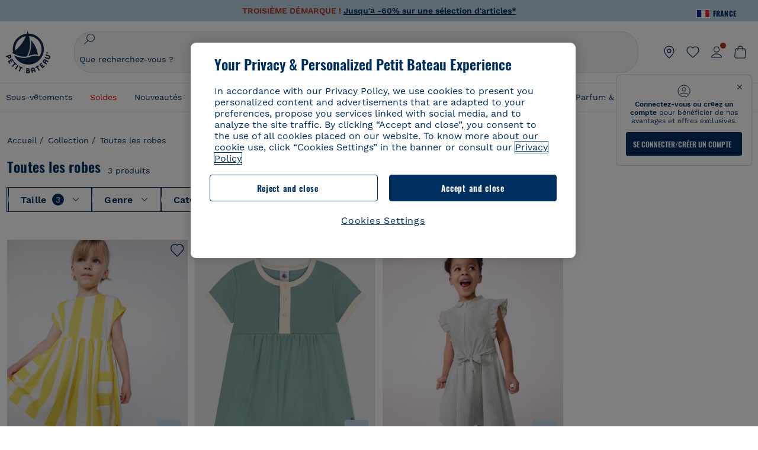

--- FILE ---
content_type: text/html;charset=UTF-8
request_url: https://www.petit-bateau.fr/collection/toutes-les-robes/filtre/jaune+vert/10a+12a+24m-86cm+3m-60cm+l/?srule=rank1
body_size: 80467
content:
 <!doctype html> <!--[if lt IE 7]> <html class="ie6 oldie" lang="fr"> <![endif]--> <!--[if IE 7]>    <html class="ie7 oldie" lang="fr"> <![endif]--> <!--[if IE 8]>    <html class="ie8 oldie" lang="fr"> <![endif]--> <!--[if gt IE 8]><!--> <html class="" lang="fr"> <!--<![endif]--> <head><script>
    window.kameleoonDisplayPageTimeOut = true;
</script> <meta charset="utf-8"> <meta name="viewport" content="width=device-width, initial-scale=1"> <meta http-equiv="Content-Type" content="text/html; charset=UTF-8"> <title>Toutes les robes | Petit Bateau</title> <link rel="stylesheet" href="https://www.petit-bateau.fr/fstrz/7eba6fb52a046ea25b73eb611726b33b782f51b0e3db22520a5ad69d751609d2.css?src=https%3A%2F%2Fwww.petit-bateau.fr%2Fon%2Fdemandware.static%2FSites-PB_FR-Site%2F-%2Ffr_FR%2Fv1768972125206%2Flib%2Fjquery%2Fui%2Fjquery-ui.min.css&amp;src=https%3A%2F%2Fwww.petit-bateau.fr%2Fon%2Fdemandware.static%2FSites-PB_FR-Site%2F-%2Ffr_FR%2Fv1768972125206%2Flib%2Fselect2%2Fselect2.min.css&amp;src=https%3A%2F%2Fwww.petit-bateau.fr%2Fon%2Fdemandware.static%2FSites-PB_FR-Site%2F-%2Ffr_FR%2Fv1768972125206%2Flib%2Fjquery%2Fui%2Fnouislider.min.css&amp;src=https%3A%2F%2Fwww.petit-bateau.fr%2Fon%2Fdemandware.static%2FSites-PB_FR-Site%2F-%2Ffr_FR%2Fv1768972125206%2Fcss%2Fnewsearchfiltre.css" /><style type="text/css">ISAPPLEPAY{display:inline}.dw-apple-pay-button,.dw-apple-pay-button:hover,.dw-apple-pay-button:active{background-color:black;background-image:-webkit-named-image(apple-pay-logo-white);background-position:50% 50%;background-repeat:no-repeat;background-size:75% 60%;border-radius:5px;border:1px solid black;box-sizing:border-box;margin:5px auto;min-height:30px;min-width:100px;padding:0}
.dw-apple-pay-button:after{content:'Apple Pay';visibility:hidden}.dw-apple-pay-button.dw-apple-pay-logo-white{background-color:white;border-color:white;background-image:-webkit-named-image(apple-pay-logo-black);color:black}.dw-apple-pay-button.dw-apple-pay-logo-white.dw-apple-pay-border{border-color:black}</style><style type="text/css">#navigationPageMarque {
  z-index: 99 !important;
}
.footer-newsletter{
display:none;
}
</style><script>fstrz=!0;;"use strict";window.FRZ_PAGE_TYPE="plp";
</script><script type="text/javascript">
if (window.jQuery) {
jQuery(document).ready(function(){
if(screen.width < 768){
jQuery('#footer').append('<a href="https://www.petit-bateau.fr/" class="full-site-link">View Full Site</a>');
jQuery('.full-site-link')
.attr('href', '/on/demandware.store/Sites-PB_FR-Site/fr_FR/Home-FullSite')
.on("click", function(e) {
e.preventDefault();
jQuery.ajax({
url: '/on/demandware.store/Sites-PB_FR-Site/fr_FR/Home-FullSite',
success: function(){
window.location.reload();
}
});
}
);
}
});
}
</script> <!--[if lte IE 8]> <script src="//cdnjs.cloudflare.com/ajax/libs/respond.js/1.4.2/respond.js" type="text/javascript"></script> <script src="https://cdn.rawgit.com/chuckcarpenter/REM-unit-polyfill/master/js/rem.min.js" type="text/javascript"></script> <![endif]--> <meta name="google-site-verification" content="EaPOa17toaukDb6NcEDluCyWDt8CsOqTfg7Im1MX188" /> <script>
        // Duration in milliseconds to wait while the Kameleoon application file is loaded
        var kameleoonLoadingTimeout = 1000;
        window.kameleoonQueue = window.kameleoonQueue || [];
        window.kameleoonStartLoadTime = new Date().getTime();
        if (! document.getElementById("kameleoonLoadingStyleSheet") && ! window.kameleoonDisplayPageTimeOut)
        {
            var kameleoonS = document.getElementsByTagName("script")[0];
            var kameleoonCc = "* { visibility: hidden !important; background-image: none !important; }";
            var kameleoonStn = document.createElement("style");
            kameleoonStn.type = "text/css";
            kameleoonStn.id = "kameleoonLoadingStyleSheet";
            if (kameleoonStn.styleSheet)
            {
                kameleoonStn.styleSheet.cssText = kameleoonCc;
            }
            else
            {
                kameleoonStn.appendChild(document.createTextNode(kameleoonCc));
            }
            kameleoonS.parentNode.insertBefore(kameleoonStn, kameleoonS);
            window.kameleoonDisplayPage = function(fromEngine)
            {
                if (!fromEngine)
                {
                    window.kameleoonTimeout = true;
                }
                if (kameleoonStn.parentNode)
                {
                    kameleoonStn.parentNode.removeChild(kameleoonStn);
                }
            };
            window.kameleoonDisplayPageTimeOut = window.setTimeout(window.kameleoonDisplayPage, kameleoonLoadingTimeout);
        }
</script> <script async src="https://128qo1mkl2.kameleoon.eu/kameleoon.js"></script> <script>
        function OptanonWrapper() {
            
            if (app.components.global.optanon && !app.components.global.optanon.isInitialized()) {
                app.components.global.optanon.init();
            }
            
            const tagsH2 = document.querySelectorAll('#onetrust-consent-sdk h2');
            tagsH2.forEach(tag => otreplace(tag, "ot-h2"));
            const tagsH3 = document.querySelectorAll('#onetrust-consent-sdk h3');
            tagsH3.forEach(tag => otreplace(tag, "ot-h3"));
            const tagsH4 = document.querySelectorAll('#onetrust-consent-sdk h4');
            tagsH4.forEach(tag => otreplace(tag, "ot-h4"));
            
            OneTrust.OnConsentChanged(function() {
                window.dispatchEvent(new Event('onetrust.consent.changed'));
            });
            
            // Dispatch event immediately if user already has active consent
            if (OneTrust.IsAlertBoxClosed()) {
                window.dispatchEvent(new Event('onetrust.consent.changed'));
            }
        }
        function otreplace(tag, otclass) {
            const parent = tag.parentNode;
            const newElement = document.createElement("div");
            if (tag.id != undefined) {
                newElement.setAttribute("id", "" + tag.id + "");
                newElement.classList = tag.classList;
                newElement.classList.add(otclass);
                newElement.innerHTML = tag.innerHTML;
                parent.insertBefore(newElement, tag);
                parent.removeChild(tag);
            }
        }
</script> <script>
dataLayer = [{"country":"FRA","language":"FR","currency":"EUR","content-type":"product listing pages","content-breadcrumb":"collection/toutes les robes","user-login-status":"Unlogged","customer-loyalty":"false","event":"dl_head","user-id":"N/A","customer-type":"prospect","sales-login-status":"Unlogged","content-universe":"co"},"config","123772874",{"anonymize_ip":true}] || [];
</script> <!-- Google Tag Manager --> <script>
document.addEventListener("DOMContentLoaded", function(){
(function(w,d,s,l,i){w[l]=w[l]||[];w[l].push({'gtm.start': new Date().getTime(),event:'gtm.js'});var f=d.getElementsByTagName(s)[0],j=d.createElement(s),dl=l!='dataLayer'?'&l='+l:'';j.async=true;j.src='//www.googletagmanager.com/gtm.js?id='+i+dl;f.parentNode.insertBefore(j,f);})(window,document,'script','dataLayer','GTM-MSK93B2');
});
</script> <!-- End Google Tag Manager --> <!--[if lt IE 9]> <script src="/on/demandware.static/Sites-PB_FR-Site/-/fr_FR/v1768972125206/js/lib/html5.js"></script> <![endif]--> <!-- Google Tag Manager --> <script>(function(w,d,s,l,i){w[l]=w[l]||[];w[l].push({'gtm.start':new Date().getTime(),event:'gtm.js'});var f=d.getElementsByTagName(s)[0],j=d.createElement(s),dl=l!='dataLayer'?'&l='+l:'';j.async=true;j.src='https://sgtm.petit-bateau.fr/vlkznv88xu0mw9p.js?id='+i+dl;f.parentNode.insertBefore(j,f);})(window,document,'script','dataLayerV2','GTM-MGP78SL');</script> <!-- End Google Tag Manager --> <script defer src="https://cdn.cookielaw.org/scripttemplates/otSDKStub.js" charset="UTF-8" data-domain-script="2e488dfc-7e50-4b75-9aae-1e659ef84106" data-ignore-ga="true"></script> <script defer src="//apps.bazaarvoice.com/deployments/petit-bateau-fr/main_site/production/fr_FR/bv.js"></script> <link rel="alternate" hreflang="de-de" href="https://www.petit-bateau.de/kollektion/alle-kleider/" /> <link rel="alternate" hreflang="it-it" href="https://www.petit-bateau.it/collezione/tutti-gli-abiti/" /> <link rel="alternate" hreflang="en-gb" href="https://www.petit-bateau.co.uk/collection/all-our-dresses/" /> <link rel="alternate" hreflang="x-default" href="https://www.petit-bateau.fr/collection/toutes-les-robes/" /> <link rel="alternate" hreflang="fr-fr" href="https://www.petit-bateau.fr/collection/toutes-les-robes/" /> <link rel="alternate" hreflang="fr-be" href="https://www.petit-bateau.be/fr/collection/toutes-les-robes/" /> <link rel="alternate" hreflang="nl-be" href="https://www.petit-bateau.be/nl/collectie/alle-jurken/" /> <link rel="alternate" hreflang="es-es" href="https://www.petit-bateau.es/coleccion/todos-los-vestidos/" /> <link rel="canonical" href="https://www.petit-bateau.fr/collection/toutes-les-robes/filtre/jaune+vert/10a+12a+24m-86cm+3m-60cm+l/?srule=rank1"/> <meta name="robots" content="noindex, nofollow" /> <link rel="apple-touch-icon" sizes="180x180" href="/on/demandware.static/Sites-PB_FR-Site/-/default/dwb0a41512/images/favicon/apple-touch-icon.png"> <link rel="icon" type="image/png" sizes="32x32" href="/on/demandware.static/Sites-PB_FR-Site/-/default/dwc073f212/images/favicon/favicon-32x32.png"> <link rel="icon" type="image/png" sizes="16x16" href="/on/demandware.static/Sites-PB_FR-Site/-/default/dwf070f381/images/favicon/favicon-16x16.png"> <link rel="manifest" href="/on/demandware.static/Sites-PB_FR-Site/-/default/dw31a7e8aa/images/favicon/site.webmanifest"> <link rel="mask-icon" href="/on/demandware.static/Sites-PB_FR-Site/-/default/dw4c73b675/images/favicon/safari-pinned-tab.svg" color="#6b6b6b"> <meta name="msapplication-config" content="/on/demandware.store/Sites-PB_FR-Site/fr_FR/Manifest-Browserconfig"> <meta name="theme-color" content="#ffffff"> <meta name="description" content="La s&eacute;lection Toutes les robes de Petit Bateau"> <!--[if lt IE 9]> <script src="/on/demandware.static/Sites-PB_FR-Site/-/fr_FR/v1768972125206/js/lib/html5.js"></script> <![endif]--> <meta property="og:type" content="product.group" /> <meta name="twitter:card" content="summary_large_image" /> <meta property="og:url" content="https://www.petit-bateau.fr/collection/toutes-les-robes/" /> <meta property="og:title" content="Toutes les robes" /> <meta property="og:image" content="/on/demandware.static/Sites-PB_FR-Site/-/default/dwfe496cd8/images/logo-petit-bateau.svg" /> <meta property="og:image:type" content="image/svg+xml" /> <meta property="og:image:width" content="500" /> <meta property="og:image:height" content="500" /> <meta property="og:image:alt" content="Petit Bateau" /> <meta property="og:description" content="La s&eacute;lection Toutes les robes de Petit Bateau" /> <input id="infos-paypal-input" data-excludedcountries="[&quot;AT&quot;]" data-currency="EUR" data-paypalbannerkey="AdH4E4hQS6TdZ7F8Jtjdj9vbZ5gU4Lo4noK9yVMTcxRcJh8fMda1sPCVB06FH8WD0ytEU7sLvjTZBjZm" data-excludedcountry="false" data-current="FR" data-pagecontext="search" data-paypalenabled="true" type="hidden"/> <div class="frznocache"> <div style="visibility:hidden;" data-gtm="{&quot;event&quot;:&quot;page_view&quot;,&quot;user_data&quot;:{&quot;type&quot;:&quot;prospect&quot;,&quot;filled_wishlist&quot;:&quot;0&quot;},&quot;page_data&quot;:{&quot;site_country&quot;:&quot;FR&quot;,&quot;site_language&quot;:&quot;fr&quot;,&quot;site_format&quot;:&quot;desktop&quot;,&quot;environment&quot;:&quot;prod&quot;,&quot;site_version&quot;:&quot;25.12.2&quot;,&quot;breadcrumb&quot;:&quot;eshop::Collection::Toutes les robes&quot;,&quot;template&quot;:&quot;product listing pages&quot;,&quot;title&quot;:&quot;Toutes les robes | Petit Bateau&quot;,&quot;breadcrumb_id_category1&quot;:&quot;eshop&quot;,&quot;breadcrumb_id_category2&quot;:&quot;Collection&quot;,&quot;breadcrumb_id_category3&quot;:&quot;Toutes les robes&quot;,&quot;is_logged&quot;:&quot;0&quot;,&quot;active_filters&quot;:&quot;srule::color::size&quot;,&quot;store_plus&quot;:&quot;0&quot;}}" data-gtm-type="page" data-gtm-event="view"></div> </div> <meta http-equiv="X-UA-Compatible" content="IE=edge"> <meta name="keywords" content=" "/> <script type="text/javascript">//<!--
/* <![CDATA[ (head-active_data.js) */
var dw = (window.dw || {});
dw.ac = {
    _analytics: null,
    _events: [],
    _category: "",
    _searchData: "",
    _anact: "",
    _anact_nohit_tag: "",
    _analytics_enabled: "true",
    _timeZone: "Europe/Paris",
    _capture: function(configs) {
        if (Object.prototype.toString.call(configs) === "[object Array]") {
            configs.forEach(captureObject);
            return;
        }
        dw.ac._events.push(configs);
    },
	capture: function() { 
		dw.ac._capture(arguments);
		// send to CQ as well:
		if (window.CQuotient) {
			window.CQuotient.trackEventsFromAC(arguments);
		}
	},
    EV_PRD_SEARCHHIT: "searchhit",
    EV_PRD_DETAIL: "detail",
    EV_PRD_RECOMMENDATION: "recommendation",
    EV_PRD_SETPRODUCT: "setproduct",
    applyContext: function(context) {
        if (typeof context === "object" && context.hasOwnProperty("category")) {
        	dw.ac._category = context.category;
        }
        if (typeof context === "object" && context.hasOwnProperty("searchData")) {
        	dw.ac._searchData = context.searchData;
        }
    },
    setDWAnalytics: function(analytics) {
        dw.ac._analytics = analytics;
    },
    eventsIsEmpty: function() {
        return 0 == dw.ac._events.length;
    }
};
/* ]]> */
// -->
</script> <script type="text/javascript">//<!--
/* <![CDATA[ (head-cquotient.js) */
var CQuotient = window.CQuotient = {};
CQuotient.clientId = 'bckl-PB_FR';
CQuotient.realm = 'BCKL';
CQuotient.siteId = 'PB_FR';
CQuotient.instanceType = 'prd';
CQuotient.locale = 'fr_FR';
CQuotient.fbPixelId = '__UNKNOWN__';
CQuotient.activities = [];
CQuotient.cqcid='';
CQuotient.cquid='';
CQuotient.cqeid='';
CQuotient.cqlid='';
CQuotient.apiHost='api.cquotient.com';
/* Turn this on to test against Staging Einstein */
/* CQuotient.useTest= true; */
CQuotient.useTest = ('true' === 'false');
CQuotient.initFromCookies = function () {
	var ca = document.cookie.split(';');
	for(var i=0;i < ca.length;i++) {
	  var c = ca[i];
	  while (c.charAt(0)==' ') c = c.substring(1,c.length);
	  if (c.indexOf('cqcid=') == 0) {
		CQuotient.cqcid=c.substring('cqcid='.length,c.length);
	  } else if (c.indexOf('cquid=') == 0) {
		  var value = c.substring('cquid='.length,c.length);
		  if (value) {
		  	var split_value = value.split("|", 3);
		  	if (split_value.length > 0) {
			  CQuotient.cquid=split_value[0];
		  	}
		  	if (split_value.length > 1) {
			  CQuotient.cqeid=split_value[1];
		  	}
		  	if (split_value.length > 2) {
			  CQuotient.cqlid=split_value[2];
		  	}
		  }
	  }
	}
}
CQuotient.getCQCookieId = function () {
	if(window.CQuotient.cqcid == '')
		window.CQuotient.initFromCookies();
	return window.CQuotient.cqcid;
};
CQuotient.getCQUserId = function () {
	if(window.CQuotient.cquid == '')
		window.CQuotient.initFromCookies();
	return window.CQuotient.cquid;
};
CQuotient.getCQHashedEmail = function () {
	if(window.CQuotient.cqeid == '')
		window.CQuotient.initFromCookies();
	return window.CQuotient.cqeid;
};
CQuotient.getCQHashedLogin = function () {
	if(window.CQuotient.cqlid == '')
		window.CQuotient.initFromCookies();
	return window.CQuotient.cqlid;
};
CQuotient.trackEventsFromAC = function (/* Object or Array */ events) {
try {
	if (Object.prototype.toString.call(events) === "[object Array]") {
		events.forEach(_trackASingleCQEvent);
	} else {
		CQuotient._trackASingleCQEvent(events);
	}
} catch(err) {}
};
CQuotient._trackASingleCQEvent = function ( /* Object */ event) {
	if (event && event.id) {
		if (event.type === dw.ac.EV_PRD_DETAIL) {
			CQuotient.trackViewProduct( {id:'', alt_id: event.id, type: 'raw_sku'} );
		} // not handling the other dw.ac.* events currently
	}
};
CQuotient.trackViewProduct = function(/* Object */ cqParamData){
	var cq_params = {};
	cq_params.cookieId = CQuotient.getCQCookieId();
	cq_params.userId = CQuotient.getCQUserId();
	cq_params.emailId = CQuotient.getCQHashedEmail();
	cq_params.loginId = CQuotient.getCQHashedLogin();
	cq_params.product = cqParamData.product;
	cq_params.realm = cqParamData.realm;
	cq_params.siteId = cqParamData.siteId;
	cq_params.instanceType = cqParamData.instanceType;
	cq_params.locale = CQuotient.locale;
	
	if(CQuotient.sendActivity) {
		CQuotient.sendActivity(CQuotient.clientId, 'viewProduct', cq_params);
	} else {
		CQuotient.activities.push({activityType: 'viewProduct', parameters: cq_params});
	}
};
/* ]]> */
// -->
</script> <!-- Demandware Apple Pay --> <script type="speculationrules">{"prerender":[{"where":{"and":[{"not":{"href_matches":["/panier*","/livraison*","/paiement*","/verifier-paiement*","/vivawallet*","/confirmation*","/confirmation-commande*","/authentification/*","/identification/*","/creation-de-compte/*","/mon-espace-personnel/*","/mon-compte-fidelite/*","/on/demandware.store/*","/reinitialisation-password/*","/reinitialisation-password-validation/*","/inscription-retour-en-stock/*","/mon-programme-de-fidelite/*","/ajouter-a-ma-wishlist/*","/inscription-newsletter/*","/inscription-retour-en-stock*","customer.css*","/api/header*","/api/footer*","/authentification*","/identification*","/creation-de-compte*","/mon-espace-personnel*","/mon-compte-fidelite*","/on/demandware.store*","/reinitialisation-password*","/reinitialisation-password-validation*","/inscription-retour-en-stock*","/mon-programme-de-fidelite*","/ajouter-a-ma-wishlist*","/inscription-newsletter*","/connexion*","/connexion/*"]}},{"selector_matches":"a"},{"not":{"selector_matches":".frz-noprerender"}}]},"eagerness":"moderate"}]}</script><script>
    if (navigator.userAgent.indexOf("Lighthouse") !== -1) {window.fasterizeNs = {blockDeferJsStart: true}};
    if (navigator.userAgent.indexOf("Linux; Android 11; moto g power") !== -1) {window.fasterizeNs = {blockDeferJsStart:true}};
</script> <style>
@media screen and (max-width: 400px){
    html {
        --header-height: 184.8px;
        --header-mobile-height: -126.8px;
        --default-desktop-filter-top: 0;
    }
}
@media screen (min-width: 400px) and (max-width: 1024px){
    html {
        --header-height: 172px;
        --header-mobile-height: -114px;
        --default-desktop-filter-top: 0;
    }
}
@media screen and (min-width: 1024px){
    html {
        --header-height: 204px;
        --default-desktop-filter-top: 0;
    }
}
/* FIX CLS header */
#navigation-container-popin.visually-hidden {
    display: block;
    position: relative !important;
    height: unset;
    width: auto;
    opacity: 0;
}
/*.primary-logo img.logo-simple {
    aspect-ratio: 153/163;
    width: 100%;
}*/
.header-banner[data-fstrz-fragment-id] {
    background-color: rgb(189, 212, 229);
    min-height: 36px;
}
@media screen and (max-width: 400px) {
    .header-banner[data-fstrz-fragment-id] {
        min-height: 36px;
    }
}
#header-area {
    height: unset !important;
}
@media screen and (min-width: 1241px)  {
    #main {
        padding-top: 182px;
    }
}
@media screen and (min-width: 1025px) and (max-width: 1240px) {
    #main {
        padding-top: 214px;
    }
}
@media screen and (max-width: 1024px) {
    #main {
        padding-top: 184px !important;
    }
    .header-container #navigation-container-popin {
        display: none;
    }
}
/* FIX CLS header */
ul#search-result-items[data-fstrz-fragment-id]:empty {
    min-height: 50vh;
}
/*.pt_product-search-result #primary-title .plp-carousel-wrapper .swiper-slide {
    max-width: 39%;
}*/
.pt_product-search-result .plp-carousel-wrapper .swiper-slide img {
    width: 100%;
    /*aspect-ratio: 6/7;*/
    display: inline-block;
}
.product-tile:not(.looks-tile) .product-img img {
    aspect-ratio: 85/99;
    width: 100%;
    display: inline-block;
}
/* Fix CLS product */
@media screen and (min-width: 1024px){
    .pt_product-search-result .plp-carousel-wrapper .swiper-slide {
    width: calc(25% - 15px);
    margin-right: 20px;
    }
}
@media screen and (max-width:1024px){
    .pt_product-search-result .plp-carousel-wrapper .swiper-slide {
    width: calc(40% - 6px);
    margin-right: 10px;
    }
}
/* FIX CLS filters */
@media screen and (max-width: 1024px) {
    .search-result-options {
        margin: 0 0 -80px 0;
       // padding-top: 2rem;
    }
    .search-result-options + .js-recommendation-container {
        padding: 80px 0 0 0;
    }
}
@media screen and (min-width: 1024px) {
    .secondary-wrapper-container.new-search-filter {
        margin: 0 0 calc(2.4rem - 40px) 0 !important;
    }
    .search-result-content {
        padding-top: 40px!important;
    }
}
/* FIX CLS header sticky */
#header-area {    height: 0 !important;}
@media only screen and (min-width: 1024px) {
#wrapper #main[role=main] {padding-top: 205px;}
}
@media only screen and (max-width: 1023px) {
#wrapper #main[role=main] {padding-top: 172px; }
}
@media only screen and (max-width: 400px) {
#wrapper #main[role=main] { padding-top: 198px; }
}
/* Fix CLS Font-icon*/
.icon_arrow_bottom:before {
    min-width: 11px;
}
/* Fix CLS loadmore product */
li.view-more-list.infinite-scroll-loading {
    margin: 0 0 75vh 0;
}
/* Fix CLS BV */
.inline_rating_container:empty {
    min-height: 14px;
}
/* skeleton */
.skeleton-container {
    margin-top: -60vh;
}
body .skeleton {
  background-color: #eee !important;
  background-image: linear-gradient(90deg, #eee, #f5f5f5, #eee) !important;
  background-size: 200px 100%;
  background-repeat: no-repeat;
  border-radius: 4px;
  display: inline-block;
  animation: skeleton-animation 1.5s ease-in-out infinite;
  color: rgba(0,0,0,0);
  display: block;
  visibility: visible;
}
.skeleton img, .skeleton div {
  opacity: 0 !important;
}
@keyframes skeleton-animation {
  0% {
    background-position: -200px 0;
  }
  100% {
    background-position: calc(200px + 100%) 0;
  }
}
ul#search-result-items[data-fstrz-fragment-id]:empty + .skeleton-container {
    margin-top: -50vh;
    display: grid !important;
}
.skeleton-container {
    display: none !important;
}
.pt_product-search-result #main.layout-width {
    max-width: 100% !important;
}
</style></head> <body class="" data-frz-flags='{"lazyload":false,"unlazyload":true,"deferjs":false,"cssontop":true,"minifyhtml":true,"concatcss":true,"minifycss":true,"concatjs":true,"minifyjs":true,"early-hints":true,"unsharding":true,"responsive":false,"edge_speed":true,"edge_seo":false,"service_worker":false,"edge_rewriter":true,"speculation_rules":true,"lazyloadjs":false,"smart_inp":false}' data-frz-version="2" data-frz-target-key="category_pages" data-frz-target-label="Category Pages"> <a class="escape-link" href="#main"> Acc&eacute;der au contenu principal </a> <!-- Website RichSnippet--> <script type="application/ld+json">
{"@context":"https://schema.org/","@type":"Organization","name":"Petit Bateau","url":"production-eu01-petitbateau.demandware.net","logo":"production-eu01-petitbateau.demandware.net/on/demandware.static/Sites-PB_FR-Site/-/default/dwfe496cd8/images/logo-petit-bateau.svg","contactPoint":{"@type":"ContactPoint","telephone":"09 70 17 63 00","contactType":"customer service","areaServed":"FR","availableLanguage":"fr"},"sameAs":["<https://www.facebook.com/PetitBateau>","<https://www.instagram.com/petitbateau/>","<https://www.youtube.com/PetitBateau>","<https://www.pinterest.fr/petitbateau/>"]}
</script> <!-- Breadscrumbs RichSnippet--> <script type="application/ld+json">
{"@context":"http://schema.org","@type":"BreadcrumbList","itemListElement":[{"@type":"ListItem","position":0,"item":{"@id":"https://www.petit-bateau.fr/","name":"Accueil"}},{"@type":"ListItem","position":1,"item":{"@id":"https://www.petit-bateau.fr/collection-1/","name":"Collection"}},{"@type":"ListItem","position":2,"item":{"@id":"https://www.petit-bateau.fr/collection/toutes-les-robes/","name":"Toutes les robes"}}]}
</script> <div id="wrapper" class="pt_product-search-result pt_product-listing-page"> <header id="header-area" class="pb-header" role="banner"> <div class="main-header"> <div class="country"> <span class="title"> <img class="flag" src="https://www.petit-bateau.fr/on/demandware.static/-/Sites/default/dw5934b20d/flags/fr.png" alt="France" id="current-locale" data-code="FR" /> <span>France</span> <span class="arrow"></span> </span> <div class="countries-list"> <div class="selector"> <div class="country"> <a href="https://www.petit-bateau.fr" data-code="FR"> <img class="flag" alt="France" width="20" height="14" src="https://www.petit-bateau.fr/on/demandware.static/-/Sites/default/dw5934b20d/flags/fr.png"> <span>France</span> </a> </div> <div class="country"> <a href="https://www.petit-bateau.it" data-code="IT"> <img class="flag" alt="Italia" width="20" height="14" src="https://www.petit-bateau.fr/on/demandware.static/-/Sites/default/dw426958f5/flags/it.png"> <span>Italia</span> </a> </div> <div class="country"> <a href="https://www.petit-bateau.co.uk" data-code="GB"> <img class="flag" alt="United Kingdom" width="20" height="14" src="https://www.petit-bateau.fr/on/demandware.static/-/Sites/default/dwfc5f572d/flags/uk2x.png"> <span>United Kingdom</span> </a> </div> <div class="country"> <a href="https://www.petit-bateau.de" data-code="DE"> <img class="flag" alt="Deutschland" width="20" height="14" src="https://www.petit-bateau.fr/on/demandware.static/-/Sites/default/dwe9354b17/flags/allemagne.png"> <span>Deutschland</span> </a> </div> <div class="country"> <a href="https://www.petit-bateau.es" data-code="ES"> <img class="flag" alt="Espa&ntilde;a" width="20" height="14" src="https://www.petit-bateau.fr/on/demandware.static/-/Sites/default/dw1ba03221/flags/Espagne.png"> <span>Espa&ntilde;a</span> </a> </div> <div class="country"> <a href="https://www.petit-bateau.be" data-code="BE"> <img class="flag" alt="Belgique" width="20" height="14" src="https://www.petit-bateau.fr/on/demandware.static/-/Sites/default/dwa7bf743b/flags/Belgique.png"> <span>Belgique</span> </a> </div> <div class="country"> <a href="https://www.petit-bateau.be/nl" data-code="NL"> <img class="flag" alt="Belgi&euml;" width="20" height="14" src="https://www.petit-bateau.fr/on/demandware.static/-/Sites/default/dwf2936312/flags/BENL.png"> <span>Belgi&euml;</span> </a> </div> <div class="country"> <a href="http://www.petit-bateau.tn/" data-code="TN"> <img class="flag" alt="Tunisie" width="20" height="14" src="https://www.petit-bateau.fr/on/demandware.static/-/Sites/default/dw33ea7f90/flags/tunisie.png"> <span>Tunisie</span> </a> </div> <div class="country"> <a href="https://www.petit-bateau.gr/" data-code="GR"> <img class="flag" alt="&Epsilon;&lambda;&lambda;ά&delta;&alpha;" width="20" height="14" src="https://www.petit-bateau.fr/on/demandware.static/-/Sites/default/dw52d60fdb/flags/grece2x.png"> <span>&Epsilon;&lambda;&lambda;ά&delta;&alpha;</span> </a> </div> <div class="country"> <a href="http://www.petit-bateau.co.jp/" data-code="JP"> <img class="flag" alt="日本" width="20" height="14" src="https://www.petit-bateau.fr/on/demandware.static/-/Sites/default/dw77320dfd/flags/japon2x.png"> <span>日本</span> </a> </div> <div class="country"> <a data-href="aHR0cHM6Ly9wZXRpdGJhdGVhdS53b3JsZC50bWFsbC5jb20v" tabindex="0" role="link" class="escaped-url" data-code="CN"> <img class="flag" alt="中国" width="20" height="14" src="https://www.petit-bateau.fr/on/demandware.static/-/Sites/default/dw00de71e9/flags/chine_2x.png"> <span>中国</span> </a> </div> <div class="country"> <a href="https://www.petit-bateau.pl/" data-code="PL"> <img class="flag" alt="Polska" width="20" height="14" src="https://www.petit-bateau.fr/on/demandware.static/-/Sites/default/dw9de6474e/flags/pologne-2x.png"> <span>Polska</span> </a> </div> <div class="country"> <a href="https://petit-bateau.cz/" data-code="CZ"> <img class="flag" alt="Česk&aacute; republika" width="20" height="14" src="https://www.petit-bateau.fr/on/demandware.static/-/Sites/default/dw985b6187/flags/Republique-tcheque-2x.png"> <span>Česk&aacute; republika</span> </a> </div> <div class="country"> <a href="https://www.petit-bateau.sg/" data-code="SG"> <img class="flag" alt="Singapore" width="20" height="14" src="https://www.petit-bateau.fr/on/demandware.static/-/Sites/default/dwcb258831/flags/singapore-2x.png"> <span>Singapore</span> </a> </div> <div class="country"> <a href="https://www.petit-bateau.hk/" data-code="HK"> <img class="flag" alt="香港" width="20" height="14" src="https://www.petit-bateau.fr/on/demandware.static/-/Sites/default/dw238dd20d/flags/Hongkong-2x.png"> <span>香港</span> </a> </div> <div class="country"> <a href="http://petit-bateau.ua/" data-code="UA"> <img class="flag" alt="Україна" width="20" height="14" src="https://www.petit-bateau.fr/on/demandware.static/-/Sites/default/dwa6066a09/flags/ukraine-2x.png"> <span>Україна</span> </a> </div> <div class="country"> <a href="https://www.petitbateau.jo" data-code="JO"> <img class="flag" alt="Jordan" width="20" height="14" src="https://www.petit-bateau.fr/on/demandware.static/-/Sites/default/dwc6dbdfbc/flags/jordan.png"> <span>Jordan</span> </a> </div> <div class="country"> <a href="https://petit-bateau.com.au/" data-code="AU"> <img class="flag" alt="Australia" width="20" height="14" src="https://www.petit-bateau.fr/on/demandware.static/-/Sites/default/dw01800299/flags/Australie.png"> <span>Australia</span> </a> </div> <div class="country"> <a href="https://www.petit-bateau.ae/" data-code="UAE"> <img class="flag" alt="United Arab Emirates" width="20" height="14" src="https://www.petit-bateau.fr/on/demandware.static/-/Sites/default/dw5dc485a8/flags/UAE.png"> <span>United Arab Emirates</span> </a> </div> </div> <div class="hide redirection-popin"> </div> </div> </div> <div class="header-banner"> <div class="html-slot-container"> <div class="header-toaster" data-header="toaster" style="background-color: #BDD4E5"> <ul> <li> <p style="color: #E61B31"><b><span style="color:#B43423;">TROISIÈME D&Eacute;MARQUE ! </span><a href="/soldes/" style="color: #002E5E">Jusqu'&agrave; -60% sur une s&eacute;lection d'articles* </a></b></p> </li> <li> <p style="color: #002E5E"><b>Livraison : sous 3 &agrave; 5 jours ouvr&eacute;s*, offerte d&egrave;s 59&euro;*</b></p> </li> <li> <p style="color: #002E5E"><b>Vous &ecirc;tes sur le site Officiel de Petit Bateau. Soyez vigilant(e), de nombreux sites frauduleux et publicit&eacute;s circulent.</b></p> </li> </ul> </div> </div> </div> <nav class="pb-header__nav header-container"> <div class="header-content layout-width"> <div class="left-side"> <button class="menu-toggle" data-gtm="{&quot;event&quot;:&quot;accordion_open&quot;,&quot;event_data&quot;:{&quot;area&quot;:&quot;header&quot;}}" data-gtm-type="event" data-gtm-event="click"> <svg class="menu-toggle-icon" viewBox="0 0 21 20" fill="none" xmlns="http://www.w3.org/2000/svg"> <path class="menu-toggle-icon-path" fill-rule="evenodd" clip-rule="evenodd" d="M2.5 5C2.5 4.72386 2.72386 4.5 3 4.5H18C18.2761 4.5 18.5 4.72386 18.5 5C18.5 5.27614 18.2761 5.5 18 5.5H3C2.72386 5.5 2.5 5.27614 2.5 5ZM2.5 10C2.5 9.72386 2.72386 9.5 3 9.5H18C18.2761 9.5 18.5 9.72386 18.5 10C18.5 10.2761 18.2761 10.5 18 10.5H3C2.72386 10.5 2.5 10.2761 2.5 10ZM2.5 15C2.5 14.7239 2.72386 14.5 3 14.5H18C18.2761 14.5 18.5 14.7239 18.5 15C18.5 15.2761 18.2761 15.5 18 15.5H3C2.72386 15.5 2.5 15.2761 2.5 15Z" fill="white"/> </svg> <span class="desktop-only"> menu </span> </button> <button class="search-sticky-btn icon_search fake-search desktop-only"></button> <div class="primary-logo"> <a class="logo-container" href="https://www.petit-bateau.fr/" title="Petit Bateau" data-gtm="{&quot;event&quot;:&quot;header_click&quot;,&quot;event_data&quot;:{&quot;area&quot;:&quot;header&quot;,&quot;text&quot;:&quot;logo&quot;}}" data-gtm-type="event" data-gtm-event="click"> <img class="logo-simple" src="https://www.petit-bateau.fr/on/demandware.static/Sites-PB_FR-Site/-/default/dwfe496cd8/images/logo-petit-bateau.svg" alt="Petit-Bateau: Accueil" /> </a> </div> </div> <div class="search-bar"> <div class="header-search js-header-search"> <div class="suggests-search"> <div class="icon_search mobile-only"></div> <div class="mobile-only">Rechercher</div> <form role="search" action="https://www.petit-bateau.fr/recherche/" method="get" name="simpleSearch" data-gtm="{&quot;event&quot;:&quot;search&quot;,&quot;event_data&quot;:{&quot;search_type&quot;:&quot;search bar&quot;}}" data-gtm-type="event" data-gtm-event="c-submit"> <fieldset> <label class="visually-hidden" for="header-search-suggest">global.searchcatalog</label> <button class="search-loupe-button" type="submit"><i class="icon_search"></i></button> <input type="text" id="header-search-suggest" data-search="desktop" class="new-search-button js-input-search" name="q" value="" placeholder="Que recherchez-vous ?" /> <div class="search__placeholder " data-text="Essayez: |&quot;Robe&quot;|&quot;Jupe&quot;|&quot;Jeans&quot;"> <p class="search__placeholderword">Essayez: </p> <div class="search__placeholderkey"></div> </div> <input type="hidden" name="lang" value="fr_FR"/> <div class="icon_close"></div> </fieldset> </form> </div> <button class="icon_close"></button> <div id="search-suggestion-wrapper" class="search-suggestion-wrapper header-search full" data-test="null"> <div class="searchHistory "> </div> <div class="searchSuggestions "> <div class="content-asset"> <!-- dwMarker="content" dwContentID="b8c9f261395b6c8b64f010474b" --> <p><span class="tile">Recommandations</span></p> <ul class="header-popular-search"> <li><a href="/soldes/">Soldes</a></li> <li><a href="/collection/cires/">Cirés</a></li> <li><a href="/collection/pyjama-petit-bateau/ ">Pyjama</a></li> <li><a href="/collection/body-petit-bateau/">Body</a></li> <li><a href="/collection/toutes-les-robes/ ">Robe</a></li> <li><a href="/femme/">Collection femme</a></li> </ul> </div> <!-- End content-asset --> </div> </div> </div> </div> <div class="right-side"> <!-- utility user menu --> <ul class="menu-utility-user"> <!-- Header menu Store Locator Template --> <li class="store-locator"> <a href="https://stores.petit-bateau.com/fr/search" tabindex="0" role="link" data-gtm="{&quot;event&quot;:&quot;header_click&quot;,&quot;event_data&quot;:{&quot;area&quot;:&quot;header&quot;,&quot;text&quot;:&quot;store_locator&quot;}}" data-gtm-type="event" data-gtm-event="click"> <img src="https://www.petit-bateau.fr/on/demandware.static/Sites-PB_FR-Site/-/default/dw92c5ab6a/images/header-store-locator.svg" alt="store locator" /> </a> </li> <li class="mini-wishlist"> <a data-href="L21vbi1lc3BhY2UtcGVyc29ubmVsL21hLXdpc2hsaXN0Lw==" tabindex="0" role="link" class="escaped-url" data-gtm="{&quot;event&quot;:&quot;header_click&quot;,&quot;event_data&quot;:{&quot;area&quot;:&quot;header&quot;,&quot;text&quot;:&quot;wishlist&quot;}}" data-gtm-type="event" data-gtm-event="click"> <img src="https://www.petit-bateau.fr/on/demandware.static/Sites-PB_FR-Site/-/default/dwe2b6c18d/images/header-heart-v2.svg" alt="mini wishlist" /> </a> </li> <li class="user-info " data-authenticated="false" > <a data-href="aHR0cHM6Ly93d3cucGV0aXQtYmF0ZWF1LmZyL21vbi1lc3BhY2UtcGVyc29ubmVsLw==" tabindex="0" role="link" class="user-account escaped-url " title="Mon compte" data-gtm="{&quot;event&quot;:&quot;header_click&quot;,&quot;event_data&quot;:{&quot;area&quot;:&quot;header&quot;,&quot;text&quot;:&quot;account&quot;}}" data-gtm-type="event" data-gtm-event="click"> <span class="user-account-interaction "></span> <img class="incentive-message-enabled" src="https://www.petit-bateau.fr/on/demandware.static/Sites-PB_FR-Site/-/default/dwb410d03f/images/header-profil-v2.svg" alt="user info" /> </a> <div class="user-panel unauthenticated"> <div class="user-panel-header"> <span class="name">Mon compte</span> </div> <div class="content-asset"> <!-- dwMarker="content" dwContentID="8cfc476a7491896b2e04b996cc" --> <div class="incentive-non-logged-user"> <p><b>Connectez-vous ou créez un compte</b> pour bénéficier de nos avantages et offres exclusives.</p> </div> </div> <!-- End content-asset --> <div class="header-account-nav"> <nav class="account-nav " role="navigation"> <a data-href="aHR0cHM6Ly93d3cucGV0aXQtYmF0ZWF1LmZyL21vbi1lc3BhY2UtcGVyc29ubmVsLw==" tabindex="0" role="link" class="escaped-url account-nav-item " title="Je me connecte"> <span class="account-nav-text"> Je me connecte </span> </a> <a data-href="aHR0cHM6Ly93d3cucGV0aXQtYmF0ZWF1LmZyL2NyZWF0aW9uLWRlLWNvbXB0ZS8=" tabindex="0" role="link" class="escaped-url account-nav-item  user-link-registration" title="Cr&eacute;er un compte"> <span class="account-nav-text"> Cr&eacute;er un compte </span> </a> <a data-href="L2F2YW50YWdlcy1maWRlbGl0ZS8=" tabindex="0" role="link" class="escaped-url account-nav-item " title="Le programme de Fid&eacute;lit&eacute;"> <span class="account-nav-text"> Le programme de Fid&eacute;lit&eacute; </span> </a> </nav> </div> </div> </li> <li id="mini-cart"> <!-- Report any requested source code --> <!-- Report the active source code --> <div class="mini-cart-total"> <a data-href="aHR0cHM6Ly93d3cucGV0aXQtYmF0ZWF1LmZyL3Bhbmllci8=" tabindex="0" role="link" class="mini-cart-link mini-cart-empty escaped-url" title="Mon panier" data-gtm="{&quot;event&quot;:&quot;header_click&quot;,&quot;event_data&quot;:{&quot;area&quot;:&quot;header&quot;,&quot;text&quot;:&quot;cart&quot;}}" data-gtm-type="event" data-gtm-event="click"> <img src="https://www.petit-bateau.fr/on/demandware.static/Sites-PB_FR-Site/-/default/dwc4ae61c0/images/header-cart-v2.svg" alt="mini panier" /> </a> </div> <div class="mini-cart-container desktop-only"> <div class="mini-cart-entete"> <span class="mini-cart-title">Votre panier</span> <span class="mini-cart-quantity">(0 article)</span> </div> <div class="mini-cart-products-container di-list"> <div class="contain-empty-minicart"> <div class="empty-minicart-icon-bloc"> <i class="icon_empty-cart-v3" aria-hidden="true"></i> </div> <div class="empty-minicart">Votre panier est vide</div> <div class="empty-minicart-text-info">Remplissez-le avec nos nouveaut&eacute;s.</div> </div> </div> <div class="mini-cart-footer"> <a href="https://www.petit-bateau.fr/collection/nouveautes/" class="primary-blue-button primary-blue-button-2" title="Valider mon panier" rel="nofollow"> Continuer mes achats </a> </div> </div> <div class="add-to-cart-dialog-content"> <div class="cart-qty-over-limit addtocart-error"> <span class="cart-qty-over-limit">Ah Mince ! Vous ne pouvez pas ajouter ce produit à votre panier.</span> <p>Vous avez déjà atteint le nombre maximum.</p> </div> </div> </li> </ul> <div class="popinaccountinvitation__container hidden" data-active="true"> <div class="popinaccountinvitation"> <button class="popinaccountinvitation__close js-popin-invitation-close"> <i class="icon_close" aria-hidden="true"></i> <p class="visually-hidden">Fermer</p> </button> <img src="https://www.petit-bateau.fr/on/demandware.static/Sites-PB_FR-Site/-/default/dwf98ee9cb/images/profil_animation.svg" alt=""> <p class="popinaccountinvitation__desc"><b>Connectez-vous ou créez un compte</b> pour bénéficier de nos avantages et offres exclusives.</p> <a href="https://www.petit-bateau.fr/mon-espace-personnel/" class="popinaccountinvitation__link link link--asButton link--asButton--blue">Se connecter/cr&eacute;er un compte</a> </div> </div> </div> </div> <div id="navigation-container-popin" class="visually-hidden"> <nav id="navigation" class="layout-width main__nav" role="navigation"> <!-- SiteNavigationElement RichSnippet--> <script type="application/ld+json">
{"@context":"http://schema.org","@type":"ItemList","itemListElement":[{"@type":"SiteNavigationElement","position":1,"name":"Soldes : Jusqu'à -60%*","url":"https://www.petit-bateau.fr/soldes/"},{"@type":"SiteNavigationElement","position":2,"name":"Nos nouveautés","url":"https://www.petit-bateau.fr/nouveautes/"},{"@type":"SiteNavigationElement","position":3,"name":"Bébé","url":"https://www.petit-bateau.fr/bebe/"},{"@type":"SiteNavigationElement","position":4,"name":"Fille","url":"https://www.petit-bateau.fr/fille/"},{"@type":"SiteNavigationElement","position":5,"name":"Garçon","url":"https://www.petit-bateau.fr/garcon/"},{"@type":"SiteNavigationElement","position":6,"name":"Femme","url":"https://www.petit-bateau.fr/femme/"},{"@type":"SiteNavigationElement","position":7,"name":"Seconde Main","url":"https://www.petit-bateau.fr/seconde-main/"},{"@type":"SiteNavigationElement","position":8,"name":"Parfum & Soin","url":"https://www.petit-bateau.fr/parfum-et-soin/"},{"@type":"SiteNavigationElement","position":9,"name":"Les looks","url":"https://www.petit-bateau.fr/looks-petit-bateau/"},{"@type":"SiteNavigationElement","position":10,"name":"Cible","url":"https://www.petit-bateau.fr/soldes/cible/"},{"@type":"SiteNavigationElement","position":11,"name":"Découvrez aussi","url":"https://www.petit-bateau.fr/soldes/au-menu-des-soldes/"},{"@type":"SiteNavigationElement","position":12,"name":"Toutes les nouveautés","url":"https://www.petit-bateau.fr/nouveautes/toutes-les-nouveautes/"},{"@type":"SiteNavigationElement","position":13,"name":"Vêtements","url":"https://www.petit-bateau.fr/bebe/vetements/"},{"@type":"SiteNavigationElement","position":14,"name":"Sous-vêtements et nuit","url":"https://www.petit-bateau.fr/bebe/sous-vetements-et-nuit/"},{"@type":"SiteNavigationElement","position":15,"name":"Vêtements","url":"https://www.petit-bateau.fr/fille/vetements/"},{"@type":"SiteNavigationElement","position":16,"name":"Sous-vêtements et nuit","url":"https://www.petit-bateau.fr/fille/sous-vetements-et-nuit/"},{"@type":"SiteNavigationElement","position":17,"name":"Vêtements","url":"https://www.petit-bateau.fr/garcon/vetements/"},{"@type":"SiteNavigationElement","position":18,"name":"Sous-vêtements et nuit","url":"https://www.petit-bateau.fr/garcon/sous-vetements-et-nuit/"},{"@type":"SiteNavigationElement","position":19,"name":"Vêtements","url":"https://www.petit-bateau.fr/femme/vetements/"},{"@type":"SiteNavigationElement","position":20,"name":"Sous-vêtements et nuit","url":"https://www.petit-bateau.fr/femme/sous-vetements-et-nuit/"},{"@type":"SiteNavigationElement","position":21,"name":"Je souhaite...","url":"https://www.petit-bateau.fr/seconde-main/je-souhaite.../"},{"@type":"SiteNavigationElement","position":22,"name":"Naissance","url":"https://www.petit-bateau.fr/soldes/cible/soldes-naissance/"},{"@type":"SiteNavigationElement","position":23,"name":"Bébé","url":"https://www.petit-bateau.fr/soldes/cible/soldes-bebe/"},{"@type":"SiteNavigationElement","position":24,"name":"Enfant","url":"https://www.petit-bateau.fr/soldes/cible/soldes-enfant/"},{"@type":"SiteNavigationElement","position":25,"name":"Femme","url":"https://www.petit-bateau.fr/soldes/cible/soldes-adulte/"},{"@type":"SiteNavigationElement","position":26,"name":"Voir tout","url":"https://www.petit-bateau.fr/soldes/cible/voir-tout/"},{"@type":"SiteNavigationElement","position":27,"name":"Notre sélection à -60%","url":"https://www.petit-bateau.fr/soldes/au-menu-des-soldes/selection-60/"},{"@type":"SiteNavigationElement","position":28,"name":"Naissance","url":"https://www.petit-bateau.fr/nouveautes/toutes-les-nouveautes/naissance/"},{"@type":"SiteNavigationElement","position":29,"name":"Bébé","url":"https://www.petit-bateau.fr/nouveautes/toutes-les-nouveautes/bebe/"},{"@type":"SiteNavigationElement","position":30,"name":"Enfant","url":"https://www.petit-bateau.fr/nouveautes/toutes-les-nouveautes/enfant/"},{"@type":"SiteNavigationElement","position":31,"name":"Femme","url":"https://www.petit-bateau.fr/nouveautes/toutes-les-nouveautes/femme/"},{"@type":"SiteNavigationElement","position":32,"name":"Naissance","url":"https://www.petit-bateau.fr/bebe/vetements/naissance/"},{"@type":"SiteNavigationElement","position":33,"name":"Robes","url":"https://www.petit-bateau.fr/bebe/vetements/robe/"},{"@type":"SiteNavigationElement","position":34,"name":"Cirés, vestes, combinaison pilote","url":"https://www.petit-bateau.fr/bebe/vetements/cire-veste-combinaison-pilote/"},{"@type":"SiteNavigationElement","position":35,"name":"T-shirts, blouses, chemises","url":"https://www.petit-bateau.fr/bebe/vetements/blouse-t-shirt-chemise-polo-body-a-col/"},{"@type":"SiteNavigationElement","position":36,"name":"Ensembles, combinaisons, salopettes","url":"https://www.petit-bateau.fr/bebe/vetements/ensemble-combicourte-salopette/"},{"@type":"SiteNavigationElement","position":37,"name":"Pantalons, leggings, shorts","url":"https://www.petit-bateau.fr/bebe/vetements/legging-pantalon-bloomer-jogging-short/"},{"@type":"SiteNavigationElement","position":38,"name":"Gilets, marinières, sweatshirts","url":"https://www.petit-bateau.fr/bebe/vetements/mariniere-gilet-sweatshirt/"},{"@type":"SiteNavigationElement","position":39,"name":"Maillots de bain, t-shirts anti-UV","url":"https://www.petit-bateau.fr/bebe/vetements/maillots-de-bain-t-shirt-anti-uv/"},{"@type":"SiteNavigationElement","position":40,"name":"Bodies","url":"https://www.petit-bateau.fr/bebe/sous-vetements-et-nuit/body/"},{"@type":"SiteNavigationElement","position":41,"name":"Pyjamas","url":"https://www.petit-bateau.fr/bebe/sous-vetements-et-nuit/pyjama/"},{"@type":"SiteNavigationElement","position":42,"name":"Gigoteuses, literie, couvertures","url":"https://www.petit-bateau.fr/bebe/sous-vetements-et-nuit/gigoteuse-literie-couverture/"},{"@type":"SiteNavigationElement","position":43,"name":"Chaussettes, collants","url":"https://www.petit-bateau.fr/bebe/sous-vetements-et-nuit/chaussons-chaussettes-collants/"},{"@type":"SiteNavigationElement","position":44,"name":"Sortie de bain","url":"https://www.petit-bateau.fr/bebe/sous-vetements-et-nuit/sortie-de-bain/"},{"@type":"SiteNavigationElement","position":45,"name":"Doudous","url":"https://www.petit-bateau.fr/bebe/sous-vetements-et-nuit/doudou/"},{"@type":"SiteNavigationElement","position":46,"name":"Bavoirs, langes","url":"https://www.petit-bateau.fr/bebe/sous-vetements-et-nuit/bavoir-lange/"},{"@type":"SiteNavigationElement","position":47,"name":"Casquettes, chapeaux, accessoires","url":"https://www.petit-bateau.fr/bebe/sous-vetements-et-nuit/accessoires-valise-de-maternite/"},{"@type":"SiteNavigationElement","position":48,"name":"Robes, jupes","url":"https://www.petit-bateau.fr/fille/vetements/robe-jupe/"},{"@type":"SiteNavigationElement","position":49,"name":"Cirés, doudounes, vestes","url":"https://www.petit-bateau.fr/fille/vetements/cire-veste-coupe-vent/"},{"@type":"SiteNavigationElement","position":50,"name":"T-shirts, blouses et débardeurs","url":"https://www.petit-bateau.fr/fille/vetements/t-shirt-blouse/"},{"@type":"SiteNavigationElement","position":51,"name":"Pantalons, combinaisons, shorts","url":"https://www.petit-bateau.fr/fille/vetements/legging-pantalon-jean-short/"},{"@type":"SiteNavigationElement","position":52,"name":"Bonnets, gants, accessoires","url":"https://www.petit-bateau.fr/fille/vetements/accessoires/"},{"@type":"SiteNavigationElement","position":53,"name":"Gilets, marinières, sweatshirts","url":"https://www.petit-bateau.fr/fille/vetements/mariniere-pull-sweat-gilet/"},{"@type":"SiteNavigationElement","position":54,"name":"Maillots de bain, t-shirts anti-UV","url":"https://www.petit-bateau.fr/fille/vetements/maillot-de-bain/"},{"@type":"SiteNavigationElement","position":55,"name":"Pyjamas, chemises de nuit","url":"https://www.petit-bateau.fr/fille/sous-vetements-et-nuit/pyjama-pyjacourt-chemise-de-nuit/"},{"@type":"SiteNavigationElement","position":56,"name":"Chemises à bretelle, t-shirts","url":"https://www.petit-bateau.fr/fille/sous-vetements-et-nuit/chemise-a-bretelles/"},{"@type":"SiteNavigationElement","position":57,"name":"Culottes, shorties","url":"https://www.petit-bateau.fr/fille/sous-vetements-et-nuit/toutes-les-culottes/"},{"@type":"SiteNavigationElement","position":58,"name":"Brassières, soutien-gorges","url":"https://www.petit-bateau.fr/fille/sous-vetements-et-nuit/brassiere-soutien-gorge/"},{"@type":"SiteNavigationElement","position":59,"name":"Peignoirs et robe de chambre","url":"https://www.petit-bateau.fr/fille/sous-vetements-et-nuit/peignoir-de-bain-robe-de-chambre/"},{"@type":"SiteNavigationElement","position":60,"name":"Chaussettes, collants","url":"https://www.petit-bateau.fr/fille/sous-vetements-et-nuit/chaussettes-collants/"},{"@type":"SiteNavigationElement","position":61,"name":"T-shirts, polos, chemises","url":"https://www.petit-bateau.fr/garcon/vetements/t-shirt-sous-pull/"},{"@type":"SiteNavigationElement","position":62,"name":"Pantalons, shorts","url":"https://www.petit-bateau.fr/garcon/vetements/pantalon-jean-jogging-short/"},{"@type":"SiteNavigationElement","position":63,"name":"Cirés, doudounes, vestes","url":"https://www.petit-bateau.fr/garcon/vetements/cire-veste-coupe-vent/"},{"@type":"SiteNavigationElement","position":64,"name":"Marinières, pulls, sweatshirts","url":"https://www.petit-bateau.fr/garcon/vetements/mariniere-sweat-gilet/"},{"@type":"SiteNavigationElement","position":65,"name":"Bonnets, gants, accessoires","url":"https://www.petit-bateau.fr/garcon/vetements/accessoires/"},{"@type":"SiteNavigationElement","position":66,"name":"Maillots de bain, t-shirts anti-UV","url":"https://www.petit-bateau.fr/garcon/vetements/maillot-de-bain/"},{"@type":"SiteNavigationElement","position":67,"name":"Pyjamas","url":"https://www.petit-bateau.fr/garcon/sous-vetements-et-nuit/pyjama-pyjacourt/"},{"@type":"SiteNavigationElement","position":68,"name":"Débardeurs, t-shirts","url":"https://www.petit-bateau.fr/garcon/sous-vetements-et-nuit/debardeur-tee-shirt/"},{"@type":"SiteNavigationElement","position":69,"name":"Slips, boxers","url":"https://www.petit-bateau.fr/garcon/sous-vetements-et-nuit/tous-les-boxers-et-slips/"},{"@type":"SiteNavigationElement","position":70,"name":"Peignoirs et robe de chambre","url":"https://www.petit-bateau.fr/garcon/sous-vetements-et-nuit/peignoir-de-bain-robe-de-chambre/"},{"@type":"SiteNavigationElement","position":71,"name":"Chaussettes, chaussons","url":"https://www.petit-bateau.fr/garcon/sous-vetements-et-nuit/chaussettes/"},{"@type":"SiteNavigationElement","position":72,"name":"Tee-shirts et débardeurs","url":"https://www.petit-bateau.fr/femme/vetements/t-shirt-debardeur/"},{"@type":"SiteNavigationElement","position":73,"name":"Robes, pantalons","url":"https://www.petit-bateau.fr/femme/vetements/robe/"},{"@type":"SiteNavigationElement","position":74,"name":"Marinières, pulls, cardigans","url":"https://www.petit-bateau.fr/femme/vetements/mariniere-pull-cardigan/"},{"@type":"SiteNavigationElement","position":75,"name":"Manteaux, doudounes, cirés","url":"https://www.petit-bateau.fr/femme/vetements/cire-veste-coupe-vent/"},{"@type":"SiteNavigationElement","position":76,"name":"Accessoires","url":"https://www.petit-bateau.fr/femme/vetements/accessoires/"},{"@type":"SiteNavigationElement","position":77,"name":"Maillots de bain","url":"https://www.petit-bateau.fr/femme/vetements/maillot-de-bain/"},{"@type":"SiteNavigationElement","position":78,"name":"Culottes, bodys, soutiens-gorges","url":"https://www.petit-bateau.fr/femme/sous-vetements-et-nuit/culotte-soutien-gorge/"},{"@type":"SiteNavigationElement","position":79,"name":"Pyjamas, nuisettes","url":"https://www.petit-bateau.fr/femme/sous-vetements-et-nuit/nuisette-pyjama/"},{"@type":"SiteNavigationElement","position":80,"name":"Chemises à bretelle, débardeurs","url":"https://www.petit-bateau.fr/femme/sous-vetements-et-nuit/chemises-a-bretelles-debardeurs/"},{"@type":"SiteNavigationElement","position":81,"name":"Acheter","url":"https://www.petit-bateau.fr/seconde-main/je-souhaite.../acheter/"},{"@type":"SiteNavigationElement","position":82,"name":"Vendre","url":"https://www.petit-bateau.fr/seconde-main/je-souhaite.../vendre/"}]}
</script> <ul class="menu-category level-1-ul"> <li class="level-1-li nav-mobile-header-lvl1"> <div class="primary-logo-menu"> <div class="logo-container"> <a href="https://www.petit-bateau.fr/" title="Petit Bateau" data-gtm="{&quot;event&quot;:&quot;header_click&quot;,&quot;event_data&quot;:{&quot;area&quot;:&quot;header&quot;,&quot;text&quot;:&quot;logo&quot;}}" data-gtm-type="event" data-gtm-event="click"> <img class="logo-simple" src="https://www.petit-bateau.fr/on/demandware.static/Sites-PB_FR-Site/-/default/dwfe496cd8/images/logo-petit-bateau.svg" alt="Petit-Bateau: Accueil" /> </a> </div> <button type="button" class="button button--icon modal-close" data-action="closePopin" title="Fermer la popin"> <i class="icon_close" aria-hidden="true"></i> </button> </div> <button class="search-sticky-btn icon_search fake-search">Que recherchez-vous ?</button> </li> <li id="e-shop-menu" class="e-shop"><a href="https://www.petit-bateau.fr/">e-shop</a></li> <li class="level-1-li custom-categories"> <a href="/collection/sous-vetements-petit-bateau/"  style="color:#002e5e;" data-gtm="{&quot;event&quot;:&quot;navigation_click&quot;,&quot;event_data&quot;:{&quot;area&quot;:&quot;navigation&quot;,&quot;clicked_category&quot;:&quot;Sous-v&ecirc;tements&quot;}}" data-gtm-type="event" data-gtm-event="click"> Sous-v&ecirc;tements </a> </li> <li class="level-1-li first-level-1-li-desktop"> <a class="level-1-title has-sub-menu " href="https://www.petit-bateau.fr/soldes/" data-gtm="{&quot;event&quot;:&quot;navigation_click&quot;,&quot;event_data&quot;:{&quot;area&quot;:&quot;navigation&quot;,&quot;clicked_category&quot;:&quot;Soldes&quot;}}" data-gtm-type="event" data-gtm-event="click"> <span class="category-global"  style="color:#f70000"> Soldes </span> <span class="category-info"></span> </a> <div class="level-2"> <div class="layout-width"> <div class="nav-mobile-header-lvl2"> <div class="navigation-title-link-level-1"> <div class="navigation-back-title-link"> <button class="back"> <img src="https://www.petit-bateau.fr/on/demandware.static/Sites-PB_FR-Site/-/default/dw5a2b276b/images/arrow-left-v2.svg" alt="menu" /> </button> <a class="title" href="https://www.petit-bateau.fr/soldes/"> Soldes</a> </div> <button type="button" class="button button--icon modal-close" data-action="closePopin" title="Fermer la popin"> <i class="icon_close" aria-hidden="true"></i> </button> </div> </div> <div class="level-2-area"> <ul class="level-2-ul"> <button class="search-sticky-btn icon_search fake-search">Que recherchez-vous ?</button> <li class="level-2-li thirdLevelCat"> <div class="level-2-title"> <a href="https://www.petit-bateau.fr/soldes/cible/" data-gtm="{&quot;event&quot;:&quot;navigation_click&quot;,&quot;event_data&quot;:{&quot;area&quot;:&quot;navigation&quot;,&quot;clicked_category&quot;:&quot;Soldes::Cible&quot;}}" data-gtm-type="event" data-gtm-event="click"> Cible </a> </div> <ul class="level-3-ul"> <li class="level-3-li"> <a href="https://www.petit-bateau.fr/soldes/cible/soldes-naissance/" class="level-3-title" data-gtm="{&quot;event&quot;:&quot;navigation_click&quot;,&quot;event_data&quot;:{&quot;area&quot;:&quot;navigation&quot;,&quot;clicked_category&quot;:&quot;Soldes::Cible::Soldes naissance&quot;}}" data-gtm-type="event" data-gtm-event="click" > Naissance </a> </li> <li class="level-3-li"> <a href="https://www.petit-bateau.fr/soldes/cible/soldes-bebe/" class="level-3-title" data-gtm="{&quot;event&quot;:&quot;navigation_click&quot;,&quot;event_data&quot;:{&quot;area&quot;:&quot;navigation&quot;,&quot;clicked_category&quot;:&quot;Soldes::Cible::Soldes b&eacute;b&eacute;&quot;}}" data-gtm-type="event" data-gtm-event="click" > B&eacute;b&eacute; </a> </li> <li class="level-3-li"> <a href="https://www.petit-bateau.fr/soldes/cible/soldes-enfant/" class="level-3-title" data-gtm="{&quot;event&quot;:&quot;navigation_click&quot;,&quot;event_data&quot;:{&quot;area&quot;:&quot;navigation&quot;,&quot;clicked_category&quot;:&quot;Soldes::Cible::Soldes enfant&quot;}}" data-gtm-type="event" data-gtm-event="click" > Enfant </a> </li> <li class="level-3-li"> <a href="https://www.petit-bateau.fr/soldes/cible/soldes-adulte/" class="level-3-title" data-gtm="{&quot;event&quot;:&quot;navigation_click&quot;,&quot;event_data&quot;:{&quot;area&quot;:&quot;navigation&quot;,&quot;clicked_category&quot;:&quot;Soldes::Cible::Soldes adulte&quot;}}" data-gtm-type="event" data-gtm-event="click" > Femme </a> </li> <li class="level-3-li"> <a href="/soldes/" class="level-3-title" data-gtm="{&quot;event&quot;:&quot;navigation_click&quot;,&quot;event_data&quot;:{&quot;area&quot;:&quot;navigation&quot;,&quot;clicked_category&quot;:&quot;Soldes::Cible::Voir tout&quot;}}" data-gtm-type="event" data-gtm-event="click" > Voir tout </a> </li> </ul> </li> <li class="level-2-li thirdLevelCat"> <div class="level-2-title"> <a href="https://www.petit-bateau.fr/soldes/au-menu-des-soldes/" data-gtm="{&quot;event&quot;:&quot;navigation_click&quot;,&quot;event_data&quot;:{&quot;area&quot;:&quot;navigation&quot;,&quot;clicked_category&quot;:&quot;Soldes::Au menu des soldes&quot;}}" data-gtm-type="event" data-gtm-event="click"> D&eacute;couvrez aussi </a> </div> <ul class="level-3-ul"> <li class="level-3-li"> <a href="https://www.petit-bateau.fr/soldes/au-menu-des-soldes/selection-60/" class="level-3-title" data-gtm="{&quot;event&quot;:&quot;navigation_click&quot;,&quot;event_data&quot;:{&quot;area&quot;:&quot;navigation&quot;,&quot;clicked_category&quot;:&quot;Soldes::Au menu des soldes::selection 60&quot;}}" data-gtm-type="event" data-gtm-event="click" style="color:#f70000" > Notre s&eacute;lection &agrave; -60% </a> </li> </ul> </li> <li class="mobile-only"> <ul class="first-level-menu"> <li class="e-shop desktop-only"> <a href="https://www.petit-bateau.fr/" data-name="e-shop">e-shop</a> </li> <li><a href="https://www.petit-bateau.fr/la-marque/">La Marque</a></li> <li><a href="https://www.petit-bateau.fr/avantages-fidelite/">Fidélité</a></li> <li><a href="https://www.petit-bateau.fr/la-seconde-main/">Seconde main</a></li> </ul> </li> <li class="level-2-li menu-visual-category main-menu"> <div class="html-slot-container"> <p> <a href="/soldes/"> <span class="level-2-title"> <img alt="Soldes" height="140" src="https://www.petit-bateau.fr/on/demandware.static/-/Sites/default/dw4dab4a91/images/Arbo/VISUEL_MOB_SOLDES_FR_H25_second.jpg" title="" width="210" /> <br /> </span> </a> </p> <p class="level-3-li">&nbsp;</p> </div> </li> </ul> </div> </div> </div> </li> <li class="level-1-li "> <a class="level-1-title has-sub-menu " href="https://www.petit-bateau.fr/nouveautes/" data-gtm="{&quot;event&quot;:&quot;navigation_click&quot;,&quot;event_data&quot;:{&quot;area&quot;:&quot;navigation&quot;,&quot;clicked_category&quot;:&quot;Nouveaut&eacute;s&quot;}}" data-gtm-type="event" data-gtm-event="click"> <span class="category-global"  style="color:#002E5E"> Nouveaut&eacute;s </span> <span class="category-info"></span> </a> <div class="level-2"> <div class="layout-width"> <div class="nav-mobile-header-lvl2"> <div class="navigation-title-link-level-1"> <div class="navigation-back-title-link"> <button class="back"> <img src="https://www.petit-bateau.fr/on/demandware.static/Sites-PB_FR-Site/-/default/dw5a2b276b/images/arrow-left-v2.svg" alt="menu" /> </button> <a class="title" href="https://www.petit-bateau.fr/nouveautes/"> Nouveaut&eacute;s</a> </div> <button type="button" class="button button--icon modal-close" data-action="closePopin" title="Fermer la popin"> <i class="icon_close" aria-hidden="true"></i> </button> </div> </div> <div class="level-2-area"> <ul class="level-2-ul"> <button class="search-sticky-btn icon_search fake-search">Que recherchez-vous ?</button> <li class="level-2-li thirdLevelCat"> <div class="level-2-title"> <a href="/nouveautes/" data-gtm="{&quot;event&quot;:&quot;navigation_click&quot;,&quot;event_data&quot;:{&quot;area&quot;:&quot;navigation&quot;,&quot;clicked_category&quot;:&quot;Nouveaut&eacute;s::Toutes les nouveaut&eacute;s&quot;}}" data-gtm-type="event" data-gtm-event="click"> Toutes les nouveaut&eacute;s </a> </div> <ul class="level-3-ul"> <li class="level-3-li"> <a href="https://www.petit-bateau.fr/nouveautes/toutes-les-nouveautes/naissance/" class="level-3-title" data-gtm="{&quot;event&quot;:&quot;navigation_click&quot;,&quot;event_data&quot;:{&quot;area&quot;:&quot;navigation&quot;,&quot;clicked_category&quot;:&quot;Nouveaut&eacute;s::Toutes les nouveaut&eacute;s::Naissance&quot;}}" data-gtm-type="event" data-gtm-event="click" > Naissance </a> </li> <li class="level-3-li"> <a href="https://www.petit-bateau.fr/nouveautes/toutes-les-nouveautes/bebe/" class="level-3-title" data-gtm="{&quot;event&quot;:&quot;navigation_click&quot;,&quot;event_data&quot;:{&quot;area&quot;:&quot;navigation&quot;,&quot;clicked_category&quot;:&quot;Nouveaut&eacute;s::Toutes les nouveaut&eacute;s::B&eacute;b&eacute;&quot;}}" data-gtm-type="event" data-gtm-event="click" > B&eacute;b&eacute; </a> </li> <li class="level-3-li"> <a href="https://www.petit-bateau.fr/nouveautes/toutes-les-nouveautes/enfant/" class="level-3-title" data-gtm="{&quot;event&quot;:&quot;navigation_click&quot;,&quot;event_data&quot;:{&quot;area&quot;:&quot;navigation&quot;,&quot;clicked_category&quot;:&quot;Nouveaut&eacute;s::Toutes les nouveaut&eacute;s::Enfant&quot;}}" data-gtm-type="event" data-gtm-event="click" > Enfant </a> </li> <li class="level-3-li"> <a href="https://www.petit-bateau.fr/nouveautes/toutes-les-nouveautes/femme/" class="level-3-title" data-gtm="{&quot;event&quot;:&quot;navigation_click&quot;,&quot;event_data&quot;:{&quot;area&quot;:&quot;navigation&quot;,&quot;clicked_category&quot;:&quot;Nouveaut&eacute;s::Toutes les nouveaut&eacute;s::Femme&quot;}}" data-gtm-type="event" data-gtm-event="click" > Femme </a> </li> </ul> </li> <li class="mobile-only"> <ul class="first-level-menu"> <li class="e-shop desktop-only"> <a href="https://www.petit-bateau.fr/" data-name="e-shop">e-shop</a> </li> <li><a href="https://www.petit-bateau.fr/la-marque/">La Marque</a></li> <li><a href="https://www.petit-bateau.fr/avantages-fidelite/">Fidélité</a></li> <li><a href="https://www.petit-bateau.fr/la-seconde-main/">Seconde main</a></li> </ul> </li> <li class="level-2-li menu-visual-category main-menu"> </li> </ul> </div> </div> </div> </li> <li class="level-1-li "> <a class="level-1-title has-sub-menu " href="https://www.petit-bateau.fr/bebe/" data-gtm="{&quot;event&quot;:&quot;navigation_click&quot;,&quot;event_data&quot;:{&quot;area&quot;:&quot;navigation&quot;,&quot;clicked_category&quot;:&quot;B&eacute;b&eacute;&quot;}}" data-gtm-type="event" data-gtm-event="click"> <span class="category-global" > B&eacute;b&eacute; </span> <span class="category-info">(0-36 mois)</span> </a> <div class="level-2"> <div class="layout-width"> <div class="nav-mobile-header-lvl2"> <div class="navigation-title-link-level-1"> <div class="navigation-back-title-link"> <button class="back"> <img src="https://www.petit-bateau.fr/on/demandware.static/Sites-PB_FR-Site/-/default/dw5a2b276b/images/arrow-left-v2.svg" alt="menu" /> </button> <a class="title" href="https://www.petit-bateau.fr/bebe/"> B&eacute;b&eacute;</a> </div> <button type="button" class="button button--icon modal-close" data-action="closePopin" title="Fermer la popin"> <i class="icon_close" aria-hidden="true"></i> </button> </div> </div> <div class="level-2-area"> <ul class="level-2-ul"> <button class="search-sticky-btn icon_search fake-search">Que recherchez-vous ?</button> <li class="level-2-li thirdLevelCat"> <div class="level-2-title"> <a href="https://www.petit-bateau.fr/bebe/vetements/" data-gtm="{&quot;event&quot;:&quot;navigation_click&quot;,&quot;event_data&quot;:{&quot;area&quot;:&quot;navigation&quot;,&quot;clicked_category&quot;:&quot;B&eacute;b&eacute;::V&ecirc;tements&quot;}}" data-gtm-type="event" data-gtm-event="click"> V&ecirc;tements </a> </div> <ul class="level-3-ul"> <li class="level-3-li"> <a href="https://www.petit-bateau.fr/bebe/vetements/naissance/" class="level-3-title" data-gtm="{&quot;event&quot;:&quot;navigation_click&quot;,&quot;event_data&quot;:{&quot;area&quot;:&quot;navigation&quot;,&quot;clicked_category&quot;:&quot;B&eacute;b&eacute;::V&ecirc;tements::Naissance&quot;}}" data-gtm-type="event" data-gtm-event="click" > Naissance </a> </li> <li class="level-3-li"> <a href="https://www.petit-bateau.fr/bebe/vetements/robe/" class="level-3-title" data-gtm="{&quot;event&quot;:&quot;navigation_click&quot;,&quot;event_data&quot;:{&quot;area&quot;:&quot;navigation&quot;,&quot;clicked_category&quot;:&quot;B&eacute;b&eacute;::V&ecirc;tements::Robe&quot;}}" data-gtm-type="event" data-gtm-event="click" > Robes </a> </li> <li class="level-3-li"> <a href="https://www.petit-bateau.fr/bebe/vetements/cire-veste-combinaison-pilote/" class="level-3-title" data-gtm="{&quot;event&quot;:&quot;navigation_click&quot;,&quot;event_data&quot;:{&quot;area&quot;:&quot;navigation&quot;,&quot;clicked_category&quot;:&quot;B&eacute;b&eacute;::V&ecirc;tements::Cir&eacute;, veste, combinaison pilote&quot;}}" data-gtm-type="event" data-gtm-event="click" > Cir&eacute;s, vestes, combinaison pilote </a> </li> <li class="level-3-li"> <a href="https://www.petit-bateau.fr/bebe/vetements/blouse-t-shirt-chemise-polo-body-a-col/" class="level-3-title" data-gtm="{&quot;event&quot;:&quot;navigation_click&quot;,&quot;event_data&quot;:{&quot;area&quot;:&quot;navigation&quot;,&quot;clicked_category&quot;:&quot;B&eacute;b&eacute;::V&ecirc;tements::Blouse, t-shirt, chemise, polo, body &agrave; col&quot;}}" data-gtm-type="event" data-gtm-event="click" > T-shirts, blouses, chemises </a> </li> <li class="level-3-li"> <a href="https://www.petit-bateau.fr/bebe/vetements/ensemble-combicourte-salopette/" class="level-3-title" data-gtm="{&quot;event&quot;:&quot;navigation_click&quot;,&quot;event_data&quot;:{&quot;area&quot;:&quot;navigation&quot;,&quot;clicked_category&quot;:&quot;B&eacute;b&eacute;::V&ecirc;tements::Ensemble, combicourte, salopette&quot;}}" data-gtm-type="event" data-gtm-event="click" > Ensembles, combinaisons, salopettes </a> </li> <li class="level-3-li"> <a href="https://www.petit-bateau.fr/bebe/vetements/legging-pantalon-bloomer-jogging-short/" class="level-3-title" data-gtm="{&quot;event&quot;:&quot;navigation_click&quot;,&quot;event_data&quot;:{&quot;area&quot;:&quot;navigation&quot;,&quot;clicked_category&quot;:&quot;B&eacute;b&eacute;::V&ecirc;tements::Legging, pantalon, bloomer, jogging, short&quot;}}" data-gtm-type="event" data-gtm-event="click" > Pantalons, leggings, shorts </a> </li> <li class="level-3-li"> <a href="https://www.petit-bateau.fr/bebe/vetements/mariniere-gilet-sweatshirt/" class="level-3-title" data-gtm="{&quot;event&quot;:&quot;navigation_click&quot;,&quot;event_data&quot;:{&quot;area&quot;:&quot;navigation&quot;,&quot;clicked_category&quot;:&quot;B&eacute;b&eacute;::V&ecirc;tements::Marini&egrave;re, gilet, sweatshirt&quot;}}" data-gtm-type="event" data-gtm-event="click" > Gilets, marini&egrave;res, sweatshirts </a> </li> <li class="level-3-li"> <a href="https://www.petit-bateau.fr/bebe/vetements/maillots-de-bain-t-shirt-anti-uv/" class="level-3-title" data-gtm="{&quot;event&quot;:&quot;navigation_click&quot;,&quot;event_data&quot;:{&quot;area&quot;:&quot;navigation&quot;,&quot;clicked_category&quot;:&quot;B&eacute;b&eacute;::V&ecirc;tements::Maillots de bain, t-shirt anti-UV&quot;}}" data-gtm-type="event" data-gtm-event="click" > Maillots de bain, t-shirts anti-UV </a> </li> </ul> </li> <li class="level-2-li thirdLevelCat"> <div class="level-2-title"> <a href="https://www.petit-bateau.fr/bebe/sous-vetements-et-nuit/" data-gtm="{&quot;event&quot;:&quot;navigation_click&quot;,&quot;event_data&quot;:{&quot;area&quot;:&quot;navigation&quot;,&quot;clicked_category&quot;:&quot;B&eacute;b&eacute;::Sous-v&ecirc;tements et nuit&quot;}}" data-gtm-type="event" data-gtm-event="click"> Sous-v&ecirc;tements et nuit </a> </div> <ul class="level-3-ul"> <li class="level-3-li"> <a href="https://www.petit-bateau.fr/bebe/sous-vetements-et-nuit/body/" class="level-3-title" data-gtm="{&quot;event&quot;:&quot;navigation_click&quot;,&quot;event_data&quot;:{&quot;area&quot;:&quot;navigation&quot;,&quot;clicked_category&quot;:&quot;B&eacute;b&eacute;::Sous-v&ecirc;tements et nuit::Body&quot;}}" data-gtm-type="event" data-gtm-event="click" > Bodies </a> </li> <li class="level-3-li"> <a href="https://www.petit-bateau.fr/bebe/sous-vetements-et-nuit/pyjama/" class="level-3-title" data-gtm="{&quot;event&quot;:&quot;navigation_click&quot;,&quot;event_data&quot;:{&quot;area&quot;:&quot;navigation&quot;,&quot;clicked_category&quot;:&quot;B&eacute;b&eacute;::Sous-v&ecirc;tements et nuit::Pyjama&quot;}}" data-gtm-type="event" data-gtm-event="click" > Pyjamas </a> </li> <li class="level-3-li"> <a href="https://www.petit-bateau.fr/bebe/sous-vetements-et-nuit/gigoteuse-literie-couverture/" class="level-3-title" data-gtm="{&quot;event&quot;:&quot;navigation_click&quot;,&quot;event_data&quot;:{&quot;area&quot;:&quot;navigation&quot;,&quot;clicked_category&quot;:&quot;B&eacute;b&eacute;::Sous-v&ecirc;tements et nuit::Gigoteuse, literie, couverture&quot;}}" data-gtm-type="event" data-gtm-event="click" > Gigoteuses, literie, couvertures </a> </li> <li class="level-3-li"> <a href="https://www.petit-bateau.fr/bebe/sous-vetements-et-nuit/chaussons-chaussettes-collants/" class="level-3-title" data-gtm="{&quot;event&quot;:&quot;navigation_click&quot;,&quot;event_data&quot;:{&quot;area&quot;:&quot;navigation&quot;,&quot;clicked_category&quot;:&quot;B&eacute;b&eacute;::Sous-v&ecirc;tements et nuit::Chaussons, chaussettes, collants&quot;}}" data-gtm-type="event" data-gtm-event="click" > Chaussettes, collants </a> </li> <li class="level-3-li"> <a href="https://www.petit-bateau.fr/bebe/sous-vetements-et-nuit/sortie-de-bain/" class="level-3-title" data-gtm="{&quot;event&quot;:&quot;navigation_click&quot;,&quot;event_data&quot;:{&quot;area&quot;:&quot;navigation&quot;,&quot;clicked_category&quot;:&quot;B&eacute;b&eacute;::Sous-v&ecirc;tements et nuit::Sortie de bain&quot;}}" data-gtm-type="event" data-gtm-event="click" > Sortie de bain </a> </li> <li class="level-3-li"> <a href="https://www.petit-bateau.fr/bebe/sous-vetements-et-nuit/doudou/" class="level-3-title" data-gtm="{&quot;event&quot;:&quot;navigation_click&quot;,&quot;event_data&quot;:{&quot;area&quot;:&quot;navigation&quot;,&quot;clicked_category&quot;:&quot;B&eacute;b&eacute;::Sous-v&ecirc;tements et nuit::Doudou&quot;}}" data-gtm-type="event" data-gtm-event="click" > Doudous </a> </li> <li class="level-3-li"> <a href="https://www.petit-bateau.fr/bebe/sous-vetements-et-nuit/bavoir-lange/" class="level-3-title" data-gtm="{&quot;event&quot;:&quot;navigation_click&quot;,&quot;event_data&quot;:{&quot;area&quot;:&quot;navigation&quot;,&quot;clicked_category&quot;:&quot;B&eacute;b&eacute;::Sous-v&ecirc;tements et nuit::Bavoir, lange&quot;}}" data-gtm-type="event" data-gtm-event="click" > Bavoirs, langes </a> </li> <li class="level-3-li"> <a href="/bebe/vetements/accessoires-valise-de-maternite/" class="level-3-title" data-gtm="{&quot;event&quot;:&quot;navigation_click&quot;,&quot;event_data&quot;:{&quot;area&quot;:&quot;navigation&quot;,&quot;clicked_category&quot;:&quot;B&eacute;b&eacute;::Sous-v&ecirc;tements et nuit::Accessoires, valise de maternit&eacute;&quot;}}" data-gtm-type="event" data-gtm-event="click" > Casquettes, chapeaux, accessoires </a> </li> </ul> </li> <li class="level-2-li category-slot category-slot-collection"> <span class="level-2-title">Collections</span> <ul class="level-3-ul"> <li class="level-3-li"> <a class="level-3-title" href="https://www.petit-bateau.fr/collection/guide-de-naissance/"> Guide de naissance </a> </li> <li class="level-3-li"> <a class="level-3-title" href="https://www.petit-bateau.fr/les-looks/looks-bebe/"> Looks bébé </a> </li> <li class="level-3-li"> <a class="level-3-title" href="https://www.petit-bateau.fr/bebe/collections/ceremonie/"> Cérémonie </a> </li> <li class="level-3-li"> <a class="level-3-title" href="https://www.petit-bateau.fr/tenues-assorties/"> Tenues assorties </a> </li> <li class="level-3-li"> <a class="level-3-title" href="https://www.petit-bateau.fr/collection/les-indispensables/"> Nos Indispensables </a> </li> </ul> </li> <li class="mobile-only"> <ul class="first-level-menu"> <li class="e-shop desktop-only"> <a href="https://www.petit-bateau.fr/" data-name="e-shop">e-shop</a> </li> <li><a href="https://www.petit-bateau.fr/la-marque/">La Marque</a></li> <li><a href="https://www.petit-bateau.fr/avantages-fidelite/">Fidélité</a></li> <li><a href="https://www.petit-bateau.fr/la-seconde-main/">Seconde main</a></li> </ul> </li> <li class="level-2-li menu-visual-category main-menu"> </li> </ul> </div> </div> </div> </li> <li class="level-1-li "> <a class="level-1-title has-sub-menu " href="https://www.petit-bateau.fr/fille/" data-gtm="{&quot;event&quot;:&quot;navigation_click&quot;,&quot;event_data&quot;:{&quot;area&quot;:&quot;navigation&quot;,&quot;clicked_category&quot;:&quot;Fille&quot;}}" data-gtm-type="event" data-gtm-event="click"> <span class="category-global" > Fille </span> <span class="category-info">(2-18 ans)</span> </a> <div class="level-2"> <div class="layout-width"> <div class="nav-mobile-header-lvl2"> <div class="navigation-title-link-level-1"> <div class="navigation-back-title-link"> <button class="back"> <img src="https://www.petit-bateau.fr/on/demandware.static/Sites-PB_FR-Site/-/default/dw5a2b276b/images/arrow-left-v2.svg" alt="menu" /> </button> <a class="title" href="https://www.petit-bateau.fr/fille/"> Fille</a> </div> <button type="button" class="button button--icon modal-close" data-action="closePopin" title="Fermer la popin"> <i class="icon_close" aria-hidden="true"></i> </button> </div> </div> <div class="level-2-area"> <ul class="level-2-ul"> <button class="search-sticky-btn icon_search fake-search">Que recherchez-vous ?</button> <li class="level-2-li thirdLevelCat"> <div class="level-2-title"> <a href="https://www.petit-bateau.fr/fille/vetements/" data-gtm="{&quot;event&quot;:&quot;navigation_click&quot;,&quot;event_data&quot;:{&quot;area&quot;:&quot;navigation&quot;,&quot;clicked_category&quot;:&quot;Fille::V&ecirc;tements&quot;}}" data-gtm-type="event" data-gtm-event="click"> V&ecirc;tements </a> </div> <ul class="level-3-ul"> <li class="level-3-li"> <a href="https://www.petit-bateau.fr/fille/vetements/robe-jupe/" class="level-3-title" data-gtm="{&quot;event&quot;:&quot;navigation_click&quot;,&quot;event_data&quot;:{&quot;area&quot;:&quot;navigation&quot;,&quot;clicked_category&quot;:&quot;Fille::V&ecirc;tements::Robe, jupe&quot;}}" data-gtm-type="event" data-gtm-event="click" > Robes, jupes </a> </li> <li class="level-3-li"> <a href="https://www.petit-bateau.fr/fille/vetements/cire-veste-coupe-vent/" class="level-3-title" data-gtm="{&quot;event&quot;:&quot;navigation_click&quot;,&quot;event_data&quot;:{&quot;area&quot;:&quot;navigation&quot;,&quot;clicked_category&quot;:&quot;Fille::V&ecirc;tements::Cir&eacute;, veste, coupe-vent&quot;}}" data-gtm-type="event" data-gtm-event="click" > Cir&eacute;s, doudounes, vestes </a> </li> <li class="level-3-li"> <a href="https://www.petit-bateau.fr/fille/vetements/t-shirt-blouse/" class="level-3-title" data-gtm="{&quot;event&quot;:&quot;navigation_click&quot;,&quot;event_data&quot;:{&quot;area&quot;:&quot;navigation&quot;,&quot;clicked_category&quot;:&quot;Fille::V&ecirc;tements::T-shirt, blouse&quot;}}" data-gtm-type="event" data-gtm-event="click" > T-shirts, blouses et d&eacute;bardeurs </a> </li> <li class="level-3-li"> <a href="https://www.petit-bateau.fr/fille/vetements/legging-pantalon-jean-short/" class="level-3-title" data-gtm="{&quot;event&quot;:&quot;navigation_click&quot;,&quot;event_data&quot;:{&quot;area&quot;:&quot;navigation&quot;,&quot;clicked_category&quot;:&quot;Fille::V&ecirc;tements::Legging, pantalon, jean, short&quot;}}" data-gtm-type="event" data-gtm-event="click" > Pantalons, combinaisons, shorts </a> </li> <li class="level-3-li"> <a href="https://www.petit-bateau.fr/fille/vetements/accessoires/" class="level-3-title" data-gtm="{&quot;event&quot;:&quot;navigation_click&quot;,&quot;event_data&quot;:{&quot;area&quot;:&quot;navigation&quot;,&quot;clicked_category&quot;:&quot;Fille::V&ecirc;tements::Accessoires&quot;}}" data-gtm-type="event" data-gtm-event="click" > Bonnets, gants, accessoires </a> </li> <li class="level-3-li"> <a href="https://www.petit-bateau.fr/fille/vetements/mariniere-pull-sweat-gilet/" class="level-3-title" data-gtm="{&quot;event&quot;:&quot;navigation_click&quot;,&quot;event_data&quot;:{&quot;area&quot;:&quot;navigation&quot;,&quot;clicked_category&quot;:&quot;Fille::V&ecirc;tements::Marini&egrave;re, pull, sweat, gilet&quot;}}" data-gtm-type="event" data-gtm-event="click" > Gilets, marini&egrave;res, sweatshirts </a> </li> <li class="level-3-li"> <a href="https://www.petit-bateau.fr/fille/vetements/maillot-de-bain/" class="level-3-title" data-gtm="{&quot;event&quot;:&quot;navigation_click&quot;,&quot;event_data&quot;:{&quot;area&quot;:&quot;navigation&quot;,&quot;clicked_category&quot;:&quot;Fille::V&ecirc;tements::Maillot de bain&quot;}}" data-gtm-type="event" data-gtm-event="click" > Maillots de bain, t-shirts anti-UV </a> </li> </ul> </li> <li class="level-2-li thirdLevelCat"> <div class="level-2-title"> <a href="https://www.petit-bateau.fr/fille/sous-vetements-et-nuit/" data-gtm="{&quot;event&quot;:&quot;navigation_click&quot;,&quot;event_data&quot;:{&quot;area&quot;:&quot;navigation&quot;,&quot;clicked_category&quot;:&quot;Fille::Sous-v&ecirc;tements et nuit&quot;}}" data-gtm-type="event" data-gtm-event="click"> Sous-v&ecirc;tements et nuit </a> </div> <ul class="level-3-ul"> <li class="level-3-li"> <a href="https://www.petit-bateau.fr/fille/sous-vetements-et-nuit/pyjama-pyjacourt-chemise-de-nuit/" class="level-3-title" data-gtm="{&quot;event&quot;:&quot;navigation_click&quot;,&quot;event_data&quot;:{&quot;area&quot;:&quot;navigation&quot;,&quot;clicked_category&quot;:&quot;Fille::Sous-v&ecirc;tements et nuit::Pyjama, pyjacourt, chemise de nuit&quot;}}" data-gtm-type="event" data-gtm-event="click" > Pyjamas, chemises de nuit </a> </li> <li class="level-3-li"> <a href="https://www.petit-bateau.fr/fille/sous-vetements-et-nuit/chemise-a-bretelles/" class="level-3-title" data-gtm="{&quot;event&quot;:&quot;navigation_click&quot;,&quot;event_data&quot;:{&quot;area&quot;:&quot;navigation&quot;,&quot;clicked_category&quot;:&quot;Fille::Sous-v&ecirc;tements et nuit::Chemise &agrave; bretelles&quot;}}" data-gtm-type="event" data-gtm-event="click" > Chemises &agrave; bretelle, t-shirts </a> </li> <li class="level-3-li"> <a href="https://www.petit-bateau.fr/fille/sous-vetements-et-nuit/toutes-les-culottes/" class="level-3-title" data-gtm="{&quot;event&quot;:&quot;navigation_click&quot;,&quot;event_data&quot;:{&quot;area&quot;:&quot;navigation&quot;,&quot;clicked_category&quot;:&quot;Fille::Sous-v&ecirc;tements et nuit::Toutes les culottes&quot;}}" data-gtm-type="event" data-gtm-event="click" > Culottes, shorties </a> </li> <li class="level-3-li"> <a href="https://www.petit-bateau.fr/fille/sous-vetements-et-nuit/brassiere-soutien-gorge/" class="level-3-title" data-gtm="{&quot;event&quot;:&quot;navigation_click&quot;,&quot;event_data&quot;:{&quot;area&quot;:&quot;navigation&quot;,&quot;clicked_category&quot;:&quot;Fille::Sous-v&ecirc;tements et nuit::Brassi&egrave;re, soutien-gorge&quot;}}" data-gtm-type="event" data-gtm-event="click" > Brassi&egrave;res, soutien-gorges </a> </li> <li class="level-3-li"> <a href="https://www.petit-bateau.fr/fille/sous-vetements-et-nuit/peignoir-de-bain-robe-de-chambre/" class="level-3-title" data-gtm="{&quot;event&quot;:&quot;navigation_click&quot;,&quot;event_data&quot;:{&quot;area&quot;:&quot;navigation&quot;,&quot;clicked_category&quot;:&quot;Fille::Sous-v&ecirc;tements et nuit::Peignoir de bain, robe de chambre&quot;}}" data-gtm-type="event" data-gtm-event="click" > Peignoirs et robe de chambre </a> </li> <li class="level-3-li"> <a href="https://www.petit-bateau.fr/fille/sous-vetements-et-nuit/chaussettes-collants/" class="level-3-title" data-gtm="{&quot;event&quot;:&quot;navigation_click&quot;,&quot;event_data&quot;:{&quot;area&quot;:&quot;navigation&quot;,&quot;clicked_category&quot;:&quot;Fille::Sous-v&ecirc;tements et nuit::Chaussettes, collants&quot;}}" data-gtm-type="event" data-gtm-event="click" > Chaussettes, collants </a> </li> </ul> </li> <li class="level-2-li category-slot category-slot-collection"> <span class="level-2-title">Collections</span> <ul class="level-3-ul"> <li class="level-3-li"> <a class="level-3-title" href="https://www.petit-bateau.fr/les-looks/looks-fille/"> Looks fille </a> </li> <li class="level-3-li"> <a class="level-3-title" href="https://www.petit-bateau.fr/tenues-assorties/"> Tenues assorties </a> </li> <li class="level-3-li"> <a class="level-3-title" href="https://www.petit-bateau.fr/fille/collections/collection-ceremonie/"> Cérémonie </a> </li> <li class="level-3-li"> <a class="level-3-title" href="https://www.petit-bateau.fr/collection/les-indispensables/"> Nos Indispensables </a> </li> </ul> </li> <li class="mobile-only"> <ul class="first-level-menu"> <li class="e-shop desktop-only"> <a href="https://www.petit-bateau.fr/" data-name="e-shop">e-shop</a> </li> <li><a href="https://www.petit-bateau.fr/la-marque/">La Marque</a></li> <li><a href="https://www.petit-bateau.fr/avantages-fidelite/">Fidélité</a></li> <li><a href="https://www.petit-bateau.fr/la-seconde-main/">Seconde main</a></li> </ul> </li> <li class="level-2-li menu-visual-category main-menu"> </li> </ul> </div> </div> </div> </li> <li class="level-1-li "> <a class="level-1-title has-sub-menu " href="https://www.petit-bateau.fr/garcon/" data-gtm="{&quot;event&quot;:&quot;navigation_click&quot;,&quot;event_data&quot;:{&quot;area&quot;:&quot;navigation&quot;,&quot;clicked_category&quot;:&quot;Gar&ccedil;on&quot;}}" data-gtm-type="event" data-gtm-event="click"> <span class="category-global" > Gar&ccedil;on </span> <span class="category-info">(2-18 ans)</span> </a> <div class="level-2"> <div class="layout-width"> <div class="nav-mobile-header-lvl2"> <div class="navigation-title-link-level-1"> <div class="navigation-back-title-link"> <button class="back"> <img src="https://www.petit-bateau.fr/on/demandware.static/Sites-PB_FR-Site/-/default/dw5a2b276b/images/arrow-left-v2.svg" alt="menu" /> </button> <a class="title" href="https://www.petit-bateau.fr/garcon/"> Gar&ccedil;on</a> </div> <button type="button" class="button button--icon modal-close" data-action="closePopin" title="Fermer la popin"> <i class="icon_close" aria-hidden="true"></i> </button> </div> </div> <div class="level-2-area"> <ul class="level-2-ul"> <button class="search-sticky-btn icon_search fake-search">Que recherchez-vous ?</button> <li class="level-2-li thirdLevelCat"> <div class="level-2-title"> <a href="https://www.petit-bateau.fr/garcon/vetements/" data-gtm="{&quot;event&quot;:&quot;navigation_click&quot;,&quot;event_data&quot;:{&quot;area&quot;:&quot;navigation&quot;,&quot;clicked_category&quot;:&quot;Gar&ccedil;on::V&ecirc;tements&quot;}}" data-gtm-type="event" data-gtm-event="click"> V&ecirc;tements </a> </div> <ul class="level-3-ul"> <li class="level-3-li"> <a href="https://www.petit-bateau.fr/garcon/vetements/t-shirt-sous-pull/" class="level-3-title" data-gtm="{&quot;event&quot;:&quot;navigation_click&quot;,&quot;event_data&quot;:{&quot;area&quot;:&quot;navigation&quot;,&quot;clicked_category&quot;:&quot;Gar&ccedil;on::V&ecirc;tements::T-shirt, sous-pull&quot;}}" data-gtm-type="event" data-gtm-event="click" > T-shirts, polos, chemises </a> </li> <li class="level-3-li"> <a href="https://www.petit-bateau.fr/garcon/vetements/pantalon-jean-jogging-short/" class="level-3-title" data-gtm="{&quot;event&quot;:&quot;navigation_click&quot;,&quot;event_data&quot;:{&quot;area&quot;:&quot;navigation&quot;,&quot;clicked_category&quot;:&quot;Gar&ccedil;on::V&ecirc;tements::Pantalon, jean, jogging, short&quot;}}" data-gtm-type="event" data-gtm-event="click" > Pantalons, shorts </a> </li> <li class="level-3-li"> <a href="https://www.petit-bateau.fr/garcon/vetements/cire-veste-coupe-vent/" class="level-3-title" data-gtm="{&quot;event&quot;:&quot;navigation_click&quot;,&quot;event_data&quot;:{&quot;area&quot;:&quot;navigation&quot;,&quot;clicked_category&quot;:&quot;Gar&ccedil;on::V&ecirc;tements::Cir&eacute;, veste, coupe-vent&quot;}}" data-gtm-type="event" data-gtm-event="click" > Cir&eacute;s, doudounes, vestes </a> </li> <li class="level-3-li"> <a href="https://www.petit-bateau.fr/garcon/vetements/mariniere-sweat-gilet/" class="level-3-title" data-gtm="{&quot;event&quot;:&quot;navigation_click&quot;,&quot;event_data&quot;:{&quot;area&quot;:&quot;navigation&quot;,&quot;clicked_category&quot;:&quot;Gar&ccedil;on::V&ecirc;tements::Marini&egrave;re, sweat, gilet&quot;}}" data-gtm-type="event" data-gtm-event="click" > Marini&egrave;res, pulls, sweatshirts </a> </li> <li class="level-3-li"> <a href="https://www.petit-bateau.fr/garcon/vetements/accessoires/" class="level-3-title" data-gtm="{&quot;event&quot;:&quot;navigation_click&quot;,&quot;event_data&quot;:{&quot;area&quot;:&quot;navigation&quot;,&quot;clicked_category&quot;:&quot;Gar&ccedil;on::V&ecirc;tements::Accessoires&quot;}}" data-gtm-type="event" data-gtm-event="click" > Bonnets, gants, accessoires </a> </li> <li class="level-3-li"> <a href="https://www.petit-bateau.fr/garcon/vetements/maillot-de-bain/" class="level-3-title" data-gtm="{&quot;event&quot;:&quot;navigation_click&quot;,&quot;event_data&quot;:{&quot;area&quot;:&quot;navigation&quot;,&quot;clicked_category&quot;:&quot;Gar&ccedil;on::V&ecirc;tements::Maillot de bain&quot;}}" data-gtm-type="event" data-gtm-event="click" > Maillots de bain, t-shirts anti-UV </a> </li> </ul> </li> <li class="level-2-li thirdLevelCat"> <div class="level-2-title"> <a href="https://www.petit-bateau.fr/garcon/sous-vetements-et-nuit/" data-gtm="{&quot;event&quot;:&quot;navigation_click&quot;,&quot;event_data&quot;:{&quot;area&quot;:&quot;navigation&quot;,&quot;clicked_category&quot;:&quot;Gar&ccedil;on::Sous-v&ecirc;tements et nuit&quot;}}" data-gtm-type="event" data-gtm-event="click"> Sous-v&ecirc;tements et nuit </a> </div> <ul class="level-3-ul"> <li class="level-3-li"> <a href="https://www.petit-bateau.fr/garcon/sous-vetements-et-nuit/pyjama-pyjacourt/" class="level-3-title" data-gtm="{&quot;event&quot;:&quot;navigation_click&quot;,&quot;event_data&quot;:{&quot;area&quot;:&quot;navigation&quot;,&quot;clicked_category&quot;:&quot;Gar&ccedil;on::Sous-v&ecirc;tements et nuit::Pyjama, pyjacourt&quot;}}" data-gtm-type="event" data-gtm-event="click" > Pyjamas </a> </li> <li class="level-3-li"> <a href="https://www.petit-bateau.fr/garcon/sous-vetements-et-nuit/debardeur-tee-shirt/" class="level-3-title" data-gtm="{&quot;event&quot;:&quot;navigation_click&quot;,&quot;event_data&quot;:{&quot;area&quot;:&quot;navigation&quot;,&quot;clicked_category&quot;:&quot;Gar&ccedil;on::Sous-v&ecirc;tements et nuit::D&eacute;bardeur, tee shirt&quot;}}" data-gtm-type="event" data-gtm-event="click" > D&eacute;bardeurs, t-shirts </a> </li> <li class="level-3-li"> <a href="https://www.petit-bateau.fr/garcon/sous-vetements-et-nuit/tous-les-boxers-et-slips/" class="level-3-title" data-gtm="{&quot;event&quot;:&quot;navigation_click&quot;,&quot;event_data&quot;:{&quot;area&quot;:&quot;navigation&quot;,&quot;clicked_category&quot;:&quot;Gar&ccedil;on::Sous-v&ecirc;tements et nuit::Tous les boxers et slips&quot;}}" data-gtm-type="event" data-gtm-event="click" > Slips, boxers </a> </li> <li class="level-3-li"> <a href="https://www.petit-bateau.fr/garcon/sous-vetements-et-nuit/peignoir-de-bain-robe-de-chambre/" class="level-3-title" data-gtm="{&quot;event&quot;:&quot;navigation_click&quot;,&quot;event_data&quot;:{&quot;area&quot;:&quot;navigation&quot;,&quot;clicked_category&quot;:&quot;Gar&ccedil;on::Sous-v&ecirc;tements et nuit::Peignoir de bain, robe de chambre&quot;}}" data-gtm-type="event" data-gtm-event="click" > Peignoirs et robe de chambre </a> </li> <li class="level-3-li"> <a href="https://www.petit-bateau.fr/garcon/sous-vetements-et-nuit/chaussettes/" class="level-3-title" data-gtm="{&quot;event&quot;:&quot;navigation_click&quot;,&quot;event_data&quot;:{&quot;area&quot;:&quot;navigation&quot;,&quot;clicked_category&quot;:&quot;Gar&ccedil;on::Sous-v&ecirc;tements et nuit::Chaussettes&quot;}}" data-gtm-type="event" data-gtm-event="click" > Chaussettes, chaussons </a> </li> </ul> </li> <li class="level-2-li category-slot category-slot-collection"> <span class="level-2-title">Collections</span> <ul class="level-3-ul"> <li class="level-3-li"> <a class="level-3-title" href="https://www.petit-bateau.fr/les-looks/looks-garcon/"> Looks garçon </a> </li> <li class="level-3-li"> <a class="level-3-title" href="https://www.petit-bateau.fr/tenues-assorties/"> Tenues assorties </a> </li> <li class="level-3-li"> <a class="level-3-title" href="https://www.petit-bateau.fr/garcon/collections/collection-ceremonie/"> Cérémonie </a> </li> <li class="level-3-li"> <a class="level-3-title" href="https://www.petit-bateau.fr/collection/les-indispensables/"> Nos Indispensables </a> </li> </ul> </li> <li class="mobile-only"> <ul class="first-level-menu"> <li class="e-shop desktop-only"> <a href="https://www.petit-bateau.fr/" data-name="e-shop">e-shop</a> </li> <li><a href="https://www.petit-bateau.fr/la-marque/">La Marque</a></li> <li><a href="https://www.petit-bateau.fr/avantages-fidelite/">Fidélité</a></li> <li><a href="https://www.petit-bateau.fr/la-seconde-main/">Seconde main</a></li> </ul> </li> <li class="level-2-li menu-visual-category main-menu"> </li> </ul> </div> </div> </div> </li> <li class="level-1-li "> <a class="level-1-title has-sub-menu " href="https://www.petit-bateau.fr/femme/" data-gtm="{&quot;event&quot;:&quot;navigation_click&quot;,&quot;event_data&quot;:{&quot;area&quot;:&quot;navigation&quot;,&quot;clicked_category&quot;:&quot;Femme&quot;}}" data-gtm-type="event" data-gtm-event="click"> <span class="category-global" > Femme </span> <span class="category-info"></span> </a> <div class="level-2"> <div class="layout-width"> <div class="nav-mobile-header-lvl2"> <div class="navigation-title-link-level-1"> <div class="navigation-back-title-link"> <button class="back"> <img src="https://www.petit-bateau.fr/on/demandware.static/Sites-PB_FR-Site/-/default/dw5a2b276b/images/arrow-left-v2.svg" alt="menu" /> </button> <a class="title" href="https://www.petit-bateau.fr/femme/"> Femme</a> </div> <button type="button" class="button button--icon modal-close" data-action="closePopin" title="Fermer la popin"> <i class="icon_close" aria-hidden="true"></i> </button> </div> </div> <div class="level-2-area"> <ul class="level-2-ul"> <button class="search-sticky-btn icon_search fake-search">Que recherchez-vous ?</button> <li class="level-2-li thirdLevelCat"> <div class="level-2-title"> <a href="https://www.petit-bateau.fr/femme/vetements/" data-gtm="{&quot;event&quot;:&quot;navigation_click&quot;,&quot;event_data&quot;:{&quot;area&quot;:&quot;navigation&quot;,&quot;clicked_category&quot;:&quot;Femme::V&ecirc;tements&quot;}}" data-gtm-type="event" data-gtm-event="click"> V&ecirc;tements </a> </div> <ul class="level-3-ul"> <li class="level-3-li"> <a href="https://www.petit-bateau.fr/femme/vetements/t-shirt-debardeur/" class="level-3-title" data-gtm="{&quot;event&quot;:&quot;navigation_click&quot;,&quot;event_data&quot;:{&quot;area&quot;:&quot;navigation&quot;,&quot;clicked_category&quot;:&quot;Femme::V&ecirc;tements::T-shirt, d&eacute;bardeur&quot;}}" data-gtm-type="event" data-gtm-event="click" > Tee-shirts et d&eacute;bardeurs </a> </li> <li class="level-3-li"> <a href="https://www.petit-bateau.fr/femme/vetements/robe/" class="level-3-title" data-gtm="{&quot;event&quot;:&quot;navigation_click&quot;,&quot;event_data&quot;:{&quot;area&quot;:&quot;navigation&quot;,&quot;clicked_category&quot;:&quot;Femme::V&ecirc;tements::Robe&quot;}}" data-gtm-type="event" data-gtm-event="click" > Robes, pantalons </a> </li> <li class="level-3-li"> <a href="https://www.petit-bateau.fr/femme/vetements/mariniere-pull-cardigan/" class="level-3-title" data-gtm="{&quot;event&quot;:&quot;navigation_click&quot;,&quot;event_data&quot;:{&quot;area&quot;:&quot;navigation&quot;,&quot;clicked_category&quot;:&quot;Femme::V&ecirc;tements::Marini&egrave;re, pull, cardigan&quot;}}" data-gtm-type="event" data-gtm-event="click" > Marini&egrave;res, pulls, cardigans </a> </li> <li class="level-3-li"> <a href="https://www.petit-bateau.fr/femme/vetements/cire-veste-coupe-vent/" class="level-3-title" data-gtm="{&quot;event&quot;:&quot;navigation_click&quot;,&quot;event_data&quot;:{&quot;area&quot;:&quot;navigation&quot;,&quot;clicked_category&quot;:&quot;Femme::V&ecirc;tements::Cir&eacute;, veste, coupe-vent&quot;}}" data-gtm-type="event" data-gtm-event="click" > Manteaux, doudounes, cir&eacute;s </a> </li> <li class="level-3-li"> <a href="https://www.petit-bateau.fr/femme/vetements/accessoires/" class="level-3-title" data-gtm="{&quot;event&quot;:&quot;navigation_click&quot;,&quot;event_data&quot;:{&quot;area&quot;:&quot;navigation&quot;,&quot;clicked_category&quot;:&quot;Femme::V&ecirc;tements::Accessoires&quot;}}" data-gtm-type="event" data-gtm-event="click" > Accessoires </a> </li> <li class="level-3-li"> <a href="https://www.petit-bateau.fr/femme/vetements/maillot-de-bain/" class="level-3-title" data-gtm="{&quot;event&quot;:&quot;navigation_click&quot;,&quot;event_data&quot;:{&quot;area&quot;:&quot;navigation&quot;,&quot;clicked_category&quot;:&quot;Femme::V&ecirc;tements::Maillot de bain&quot;}}" data-gtm-type="event" data-gtm-event="click" > Maillots de bain </a> </li> </ul> </li> <li class="level-2-li thirdLevelCat"> <div class="level-2-title"> <a href="https://www.petit-bateau.fr/femme/sous-vetements-et-nuit/" data-gtm="{&quot;event&quot;:&quot;navigation_click&quot;,&quot;event_data&quot;:{&quot;area&quot;:&quot;navigation&quot;,&quot;clicked_category&quot;:&quot;Femme::Sous-v&ecirc;tements et nuit&quot;}}" data-gtm-type="event" data-gtm-event="click"> Sous-v&ecirc;tements et nuit </a> </div> <ul class="level-3-ul"> <li class="level-3-li"> <a href="https://www.petit-bateau.fr/femme/sous-vetements-et-nuit/culotte-soutien-gorge/" class="level-3-title" data-gtm="{&quot;event&quot;:&quot;navigation_click&quot;,&quot;event_data&quot;:{&quot;area&quot;:&quot;navigation&quot;,&quot;clicked_category&quot;:&quot;Femme::Sous-v&ecirc;tements et nuit::Culotte, soutien-gorge&quot;}}" data-gtm-type="event" data-gtm-event="click" > Culottes, bodys, soutiens-gorges </a> </li> <li class="level-3-li"> <a href="https://www.petit-bateau.fr/femme/sous-vetements-et-nuit/nuisette-pyjama/" class="level-3-title" data-gtm="{&quot;event&quot;:&quot;navigation_click&quot;,&quot;event_data&quot;:{&quot;area&quot;:&quot;navigation&quot;,&quot;clicked_category&quot;:&quot;Femme::Sous-v&ecirc;tements et nuit::Nuisette, pyjama&quot;}}" data-gtm-type="event" data-gtm-event="click" > Pyjamas, nuisettes </a> </li> <li class="level-3-li"> <a href="https://www.petit-bateau.fr/femme/sous-vetements-et-nuit/chemises-a-bretelles-debardeurs/" class="level-3-title" data-gtm="{&quot;event&quot;:&quot;navigation_click&quot;,&quot;event_data&quot;:{&quot;area&quot;:&quot;navigation&quot;,&quot;clicked_category&quot;:&quot;Femme::Sous-v&ecirc;tements et nuit::Chemises &agrave; bretelles, d&eacute;bardeurs&quot;}}" data-gtm-type="event" data-gtm-event="click" > Chemises &agrave; bretelle, d&eacute;bardeurs </a> </li> </ul> </li> <li class="level-2-li category-slot"> <span class="level-2-title" style="color:#15284b;">Mais aussi...</span> <ul class="level-3-ul"> <li class="level-3-li"> <a class="level-3-title" href="https://www.petit-bateau.fr/homme/"> Homme </a> </li> <li class="level-3-li"> <a class="level-3-title" href="https://www.petit-bateau.fr/les-looks/looks-femme/"> Looks femme </a> </li> </ul> </li> <li class="mobile-only"> <ul class="first-level-menu"> <li class="e-shop desktop-only"> <a href="https://www.petit-bateau.fr/" data-name="e-shop">e-shop</a> </li> <li><a href="https://www.petit-bateau.fr/la-marque/">La Marque</a></li> <li><a href="https://www.petit-bateau.fr/avantages-fidelite/">Fidélité</a></li> <li><a href="https://www.petit-bateau.fr/la-seconde-main/">Seconde main</a></li> </ul> </li> <li class="level-2-li menu-visual-category main-menu"> </li> </ul> </div> </div> </div> </li> <li class="level-1-li "> <a class="level-1-title has-sub-menu " href="https://www.petit-bateau.fr/seconde-main/" data-gtm="{&quot;event&quot;:&quot;navigation_click&quot;,&quot;event_data&quot;:{&quot;area&quot;:&quot;navigation&quot;,&quot;clicked_category&quot;:&quot;Seconde Main&quot;}}" data-gtm-type="event" data-gtm-event="click"> <span class="category-global" > Seconde Main </span> <span class="category-info"></span> </a> <div class="level-2"> <div class="layout-width"> <div class="nav-mobile-header-lvl2"> <div class="navigation-title-link-level-1"> <div class="navigation-back-title-link"> <button class="back"> <img src="https://www.petit-bateau.fr/on/demandware.static/Sites-PB_FR-Site/-/default/dw5a2b276b/images/arrow-left-v2.svg" alt="menu" /> </button> <a class="title" href="https://www.petit-bateau.fr/seconde-main/"> Seconde Main</a> </div> <button type="button" class="button button--icon modal-close" data-action="closePopin" title="Fermer la popin"> <i class="icon_close" aria-hidden="true"></i> </button> </div> </div> <div class="level-2-area"> <ul class="level-2-ul"> <button class="search-sticky-btn icon_search fake-search">Que recherchez-vous ?</button> <li class="level-2-li thirdLevelCat"> <div class="level-2-title"> <a href="/seconde-main/" data-gtm="{&quot;event&quot;:&quot;navigation_click&quot;,&quot;event_data&quot;:{&quot;area&quot;:&quot;navigation&quot;,&quot;clicked_category&quot;:&quot;Seconde Main::Je souhaite...&quot;}}" data-gtm-type="event" data-gtm-event="click"> Je souhaite... </a> </div> <ul class="level-3-ul"> <li class="level-3-li"> <a href="/seconde-main/" class="level-3-title" data-gtm="{&quot;event&quot;:&quot;navigation_click&quot;,&quot;event_data&quot;:{&quot;area&quot;:&quot;navigation&quot;,&quot;clicked_category&quot;:&quot;Seconde Main::Je souhaite...::Acheter&quot;}}" data-gtm-type="event" data-gtm-event="click" > Acheter </a> </li> <li class="level-3-li"> <a href="/la-seconde-main-vendre/" class="level-3-title" data-gtm="{&quot;event&quot;:&quot;navigation_click&quot;,&quot;event_data&quot;:{&quot;area&quot;:&quot;navigation&quot;,&quot;clicked_category&quot;:&quot;Seconde Main::Je souhaite...::Vendre&quot;}}" data-gtm-type="event" data-gtm-event="click" > Vendre </a> </li> </ul> </li> <li class="mobile-only"> <ul class="first-level-menu"> <li class="e-shop desktop-only"> <a href="https://www.petit-bateau.fr/" data-name="e-shop">e-shop</a> </li> <li><a href="https://www.petit-bateau.fr/la-marque/">La Marque</a></li> <li><a href="https://www.petit-bateau.fr/avantages-fidelite/">Fidélité</a></li> <li><a href="https://www.petit-bateau.fr/la-seconde-main/">Seconde main</a></li> </ul> </li> <li class="level-2-li menu-visual-category main-menu"> </li> </ul> </div> </div> </div> </li> <li class="level-1-li "> <a class="level-1-title  " href="/parfum-et-soins/parfum-pour-bebe.html" data-gtm="{&quot;event&quot;:&quot;navigation_click&quot;,&quot;event_data&quot;:{&quot;area&quot;:&quot;navigation&quot;,&quot;clicked_category&quot;:&quot;Parfum &amp; Soin&quot;}}" data-gtm-type="event" data-gtm-event="click"> <span class="category-global" > Parfum &amp; Soin </span> <span class="category-info"></span> </a> </li> <li class="level-1-li "> <a class="level-1-title  " href="https://www.petit-bateau.fr/looks-petit-bateau/" data-gtm="{&quot;event&quot;:&quot;navigation_click&quot;,&quot;event_data&quot;:{&quot;area&quot;:&quot;navigation&quot;,&quot;clicked_category&quot;:&quot;Les looks&quot;}}" data-gtm-type="event" data-gtm-event="click"> <span class="category-global" > Les looks </span> <span class="category-info"></span> </a> </li> <li class="mobile-only"> <ul class="first-level-menu"> <li class="e-shop desktop-only"> <a href="https://www.petit-bateau.fr/" data-name="e-shop">e-shop</a> </li> <li><a href="https://www.petit-bateau.fr/la-marque/">La Marque</a></li> <li><a href="https://www.petit-bateau.fr/avantages-fidelite/">Fidélité</a></li> <li><a href="https://www.petit-bateau.fr/la-seconde-main/">Seconde main</a></li> </ul> </li> <li class="menu-visual-category"> <div class="content-asset"> <!-- dwMarker="content" dwContentID="b10772c949ef12a09d6b8478e0" --> <p><a href="/soldes/"><img alt="" height="162" src="https://www.petit-bateau.fr/on/demandware.static/-/Library-Sites-SharedPetitBateauLibrary/fr_FR/dw380229c7/VISUEL_MOB_SOLDES_FR_H25_second.jpg" title="" width="232" /></a></p> </div> <!-- End content-asset --> </li> <div class="js-top-bar"> <div class="top-bar"> <div class="layout-width"> <ul class="corporate"> </ul> <ul class="header-utils"> <!-- dwMarker="content" dwContentID="f8e70f6457d1688aed0119d40a" --> <li><a href="https://www.petit-bateau.fr/nous-contacter/">Contact</a></li> <!-- End content-asset --> <li class="country"> <span class="title"> <img class="flag" src="https://www.petit-bateau.fr/on/demandware.static/-/Sites/default/dw5934b20d/flags/fr.png" alt="France" id="current-locale" data-code="FR"> France <span class="arrow"></span> </span> <div class="countries-list"> <div class="selector"> <div class="country"> <a href="https://www.petit-bateau.fr" data-code="FR"> <img class="flag" alt="France" width="20" height="14" src="https://www.petit-bateau.fr/on/demandware.static/-/Sites/default/dw5934b20d/flags/fr.png"> <span>France</span> </a> </div> <div class="country"> <a href="https://www.petit-bateau.it" data-code="IT"> <img class="flag" alt="Italia" width="20" height="14" src="https://www.petit-bateau.fr/on/demandware.static/-/Sites/default/dw426958f5/flags/it.png"> <span>Italia</span> </a> </div> <div class="country"> <a href="https://www.petit-bateau.co.uk" data-code="GB"> <img class="flag" alt="United Kingdom" width="20" height="14" src="https://www.petit-bateau.fr/on/demandware.static/-/Sites/default/dwfc5f572d/flags/uk2x.png"> <span>United Kingdom</span> </a> </div> <div class="country"> <a href="https://www.petit-bateau.de" data-code="DE"> <img class="flag" alt="Deutschland" width="20" height="14" src="https://www.petit-bateau.fr/on/demandware.static/-/Sites/default/dwe9354b17/flags/allemagne.png"> <span>Deutschland</span> </a> </div> <div class="country"> <a href="https://www.petit-bateau.es" data-code="ES"> <img class="flag" alt="Espa&ntilde;a" width="20" height="14" src="https://www.petit-bateau.fr/on/demandware.static/-/Sites/default/dw1ba03221/flags/Espagne.png"> <span>Espa&ntilde;a</span> </a> </div> <div class="country"> <a href="https://www.petit-bateau.be" data-code="BE"> <img class="flag" alt="Belgique" width="20" height="14" src="https://www.petit-bateau.fr/on/demandware.static/-/Sites/default/dwa7bf743b/flags/Belgique.png"> <span>Belgique</span> </a> </div> <div class="country"> <a href="https://www.petit-bateau.be/nl" data-code="NL"> <img class="flag" alt="Belgi&euml;" width="20" height="14" src="https://www.petit-bateau.fr/on/demandware.static/-/Sites/default/dwf2936312/flags/BENL.png"> <span>Belgi&euml;</span> </a> </div> <div class="country"> <a href="http://www.petit-bateau.tn/" data-code="TN"> <img class="flag" alt="Tunisie" width="20" height="14" src="https://www.petit-bateau.fr/on/demandware.static/-/Sites/default/dw33ea7f90/flags/tunisie.png"> <span>Tunisie</span> </a> </div> <div class="country"> <a href="https://www.petit-bateau.gr/" data-code="GR"> <img class="flag" alt="&Epsilon;&lambda;&lambda;ά&delta;&alpha;" width="20" height="14" src="https://www.petit-bateau.fr/on/demandware.static/-/Sites/default/dw52d60fdb/flags/grece2x.png"> <span>&Epsilon;&lambda;&lambda;ά&delta;&alpha;</span> </a> </div> <div class="country"> <a href="http://www.petit-bateau.co.jp/" data-code="JP"> <img class="flag" alt="日本" width="20" height="14" src="https://www.petit-bateau.fr/on/demandware.static/-/Sites/default/dw77320dfd/flags/japon2x.png"> <span>日本</span> </a> </div> <div class="country"> <a data-href="aHR0cHM6Ly9wZXRpdGJhdGVhdS53b3JsZC50bWFsbC5jb20v" tabindex="0" role="link" class="escaped-url" data-code="CN"> <img class="flag" alt="中国" width="20" height="14" src="https://www.petit-bateau.fr/on/demandware.static/-/Sites/default/dw00de71e9/flags/chine_2x.png"> <span>中国</span> </a> </div> <div class="country"> <a href="https://www.petit-bateau.pl/" data-code="PL"> <img class="flag" alt="Polska" width="20" height="14" src="https://www.petit-bateau.fr/on/demandware.static/-/Sites/default/dw9de6474e/flags/pologne-2x.png"> <span>Polska</span> </a> </div> <div class="country"> <a href="https://petit-bateau.cz/" data-code="CZ"> <img class="flag" alt="Česk&aacute; republika" width="20" height="14" src="https://www.petit-bateau.fr/on/demandware.static/-/Sites/default/dw985b6187/flags/Republique-tcheque-2x.png"> <span>Česk&aacute; republika</span> </a> </div> <div class="country"> <a href="https://www.petit-bateau.sg/" data-code="SG"> <img class="flag" alt="Singapore" width="20" height="14" src="https://www.petit-bateau.fr/on/demandware.static/-/Sites/default/dwcb258831/flags/singapore-2x.png"> <span>Singapore</span> </a> </div> <div class="country"> <a href="https://www.petit-bateau.hk/" data-code="HK"> <img class="flag" alt="香港" width="20" height="14" src="https://www.petit-bateau.fr/on/demandware.static/-/Sites/default/dw238dd20d/flags/Hongkong-2x.png"> <span>香港</span> </a> </div> <div class="country"> <a href="http://petit-bateau.ua/" data-code="UA"> <img class="flag" alt="Україна" width="20" height="14" src="https://www.petit-bateau.fr/on/demandware.static/-/Sites/default/dwa6066a09/flags/ukraine-2x.png"> <span>Україна</span> </a> </div> <div class="country"> <a href="https://www.petitbateau.jo" data-code="JO"> <img class="flag" alt="Jordan" width="20" height="14" src="https://www.petit-bateau.fr/on/demandware.static/-/Sites/default/dwc6dbdfbc/flags/jordan.png"> <span>Jordan</span> </a> </div> <div class="country"> <a href="https://petit-bateau.com.au/" data-code="AU"> <img class="flag" alt="Australia" width="20" height="14" src="https://www.petit-bateau.fr/on/demandware.static/-/Sites/default/dw01800299/flags/Australie.png"> <span>Australia</span> </a> </div> <div class="country"> <a href="https://www.petit-bateau.ae/" data-code="UAE"> <img class="flag" alt="United Arab Emirates" width="20" height="14" src="https://www.petit-bateau.fr/on/demandware.static/-/Sites/default/dw5dc485a8/flags/UAE.png"> <span>United Arab Emirates</span> </a> </div> </div> </div> </li> </ul> </div> </div> </div> </ul> </nav> </div> </nav> <div class="header-search-btn"> <button class="search-sticky-btn icon_search fake-search mobile-only">Que recherchez-vous ?</button> </div> <div class="visually-hidden multiwishlist-container"> </div> </div> <div id="search-suggestion-wrapper" class="search-suggestion-wrapper full menu-search"> <div class="suggests-search"> <div class="icon_search"></div> <form role="search" action="https://www.petit-bateau.fr/recherche/" method="get" name="simpleSearch" data-gtm="{&quot;event&quot;:&quot;search&quot;,&quot;event_data&quot;:{&quot;search_type&quot;:&quot;search bar&quot;}}" data-gtm-type="event" data-gtm-event="c-submit"> <fieldset> <label class="visually-hidden" for="q">global.searchcatalog</label> <input type="text" data-search="desktop" id="q" name="q" value="" class="js-input-search-mobile" placeholder="Que recherchez-vous ?" /> <div class="search__placeholdermobile " data-text="Essayez: |&quot;Robe&quot;|&quot;Jupe&quot;|&quot;Jeans&quot;"> <p class="search__placeholderword">Essayez: </p> <div class="search__placeholderkey"></div> </div> <input type="hidden" name="lang" value="fr_FR"/> <button class="search-loupe-button" type="submit"><span class="visually-hidden">Go</span><i class="icon_search"></i></button> </fieldset> </form> <div class="close-button"></div> </div> <div class="searchHistory "> </div> <div class="searchSuggestions "> <div class="content-asset"> <!-- dwMarker="content" dwContentID="b8c9f261395b6c8b64f010474b" --> <p><span class="tile">Recommandations</span></p> <ul class="header-popular-search"> <li><a href="/soldes/">Soldes</a></li> <li><a href="/collection/cires/">Cirés</a></li> <li><a href="/collection/pyjama-petit-bateau/ ">Pyjama</a></li> <li><a href="/collection/body-petit-bateau/">Body</a></li> <li><a href="/collection/toutes-les-robes/ ">Robe</a></li> <li><a href="/femme/">Collection femme</a></li> </ul> </div> <!-- End content-asset --> </div> </div> </header> <main id="main" data-total-products="3" role="main" class="clearfix layout-width "> <div id="browser-check"> <noscript> <div class="browser-compatibility-alert"> <p class="browser-error">global.browsertoolscheck.javascript</p> </div> </noscript> </div> <nav class="breadcrumb-return-element"> <div class="return-element" id="return-link" data-breadcrumbs="Collection/Toutes les robes" > <a class="return-link" href="https://www.petit-bateau.fr/" title="Retour"> <span>Accueil</span> </a> <a class="return-link" id="return-link-co" href="/collection-1/" title="Collection"> <span>/</span> <span>Collection</span> </a> <p class="return-link last-return-link" id="return-link-co-059"> <span>/</span> <span>Toutes les robes</span> </p> </div> </nav> <input type="hidden" id="categoryurlroot" value="https://www.petit-bateau.fr/collection/toutes-les-robes/"> <aside> </aside> <article class="plp-content"> <section> <div id="primary-title"> <div class="category-name" id="category-name"> <h1> Toutes les robes </h1> <div class="product-count desktop-only"> 3 produits </div> </div> </div> <div id="secondary" class="refinements"> <input type="hidden" id="selected-refinement-id" value=""> <input type="hidden" id="see-more-swatches" value="false"> <input type="hidden" id="selected-refinement-values" value="{&quot;size&quot;:[&quot;10A&quot;,&quot;12A&quot;,&quot;24M (86cm)&quot;,&quot;3M (60cm)&quot;,&quot;L&quot;],&quot;color&quot;:[&quot;Jaune&quot;,&quot;Vert&quot;]}"> <!-- IMPORTANT: Do not remove the 'new-search-filter' class. This class is used by the search JavaScript to detect whether to initialize the standard or enhanced search functionality. --> <div class="secondary-wrapper-container new-search-filter"> <div class="secondary-wrapper layout-width secondary-wrapper--selected"> <div class="desktop-only" id="desktop-sort"> <div class="filter-controll"> </div> </div> <input type="hidden" class="basic-filter-elements" value="size"> <div class="refinement size"> <ul class="clearfix swatches size" data-threshold="9.0" data-refinement-id="size" data-relaxed-url="https://www.petit-bateau.fr/collection/toutes-les-robes/filtre/jaune+vert/?srule=rank1" > <div class="swatch-container di-list js-dynamic-height"> <div class="swatch-group"> <div class="group-name"> <span class="group-picto"> <div class="icon-clothes"> <img src="https://www.petit-bateau.fr/on/demandware.static/-/Library-Sites-SharedPetitBateauLibrary/default/dw8e21fbde/images/pictoFilter/clothes.svg" alt="" /> </div> </span> <span>V&ecirc;tement</span> </div> <div class="group-attributes group-size"> <li class="selected js-refinement-value clothes" data-hit-count="1" data-refinement-value="3M (60cm)" > <a id="clothes" data-url="aHR0cHM6Ly93d3cucGV0aXQtYmF0ZWF1LmZyL2NvbGxlY3Rpb24vdG91dGVzLWxlcy1yb2Jlcy9maWx0cmUvamF1bmUrdmVydC8xMGErMTJhKzI0bS04NmNtK2wvP3NydWxlPXJhbmsx" title="Actuellement affin&eacute; par Taille: 3M (60cm)" data-gtm-type="event" > 3M &#40;60cm&#41; <span class="refinement-count">(1)</span> </a> </li> <li class="js-refinement-value clothes" data-hit-count="4" data-refinement-value="6M (67cm)" > <a id="clothes" data-url="aHR0cHM6Ly93d3cucGV0aXQtYmF0ZWF1LmZyL2NvbGxlY3Rpb24vdG91dGVzLWxlcy1yb2Jlcy9maWx0cmUvamF1bmUrdmVydC8xMGErMTJhKzI0bS04NmNtKzNtLTYwY20rNm0tNjdjbStsLz9zcnVsZT1yYW5rMQ==" title="Affiner par Taille: 6M (67cm)" data-gtm-type="event" > 6M &#40;67cm&#41; <span class="refinement-count">(4)</span> </a> </li> <li class="js-refinement-value clothes" data-hit-count="2" data-refinement-value="12M (74cm)" > <a id="clothes" data-url="aHR0cHM6Ly93d3cucGV0aXQtYmF0ZWF1LmZyL2NvbGxlY3Rpb24vdG91dGVzLWxlcy1yb2Jlcy9maWx0cmUvamF1bmUrdmVydC8xMGErMTJhKzEybS03NGNtKzI0bS04NmNtKzNtLTYwY20rbC8/c3J1bGU9cmFuazE=" title="Affiner par Taille: 12M (74cm)" data-gtm-type="event" > 12M &#40;74cm&#41; <span class="refinement-count">(2)</span> </a> </li> <li class="js-refinement-value clothes" data-hit-count="1" data-refinement-value="18M (81cm)" > <a id="clothes" data-url="aHR0cHM6Ly93d3cucGV0aXQtYmF0ZWF1LmZyL2NvbGxlY3Rpb24vdG91dGVzLWxlcy1yb2Jlcy9maWx0cmUvamF1bmUrdmVydC8xMGErMTJhKzE4bS04MWNtKzI0bS04NmNtKzNtLTYwY20rbC8/c3J1bGU9cmFuazE=" title="Affiner par Taille: 18M (81cm)" data-gtm-type="event" > 18M &#40;81cm&#41; <span class="refinement-count">(1)</span> </a> </li> <li class="js-refinement-value clothes" data-hit-count="2" data-refinement-value="36M (94cm)" > <a id="clothes" data-url="aHR0cHM6Ly93d3cucGV0aXQtYmF0ZWF1LmZyL2NvbGxlY3Rpb24vdG91dGVzLWxlcy1yb2Jlcy9maWx0cmUvamF1bmUrdmVydC8xMGErMTJhKzI0bS04NmNtKzM2bS05NGNtKzNtLTYwY20rbC8/c3J1bGU9cmFuazE=" title="Affiner par Taille: 36M (94cm)" data-gtm-type="event" > 36M &#40;94cm&#41; <span class="refinement-count">(2)</span> </a> </li> <li class="js-refinement-value clothes" data-hit-count="2" data-refinement-value="3A" > <a id="clothes" data-url="aHR0cHM6Ly93d3cucGV0aXQtYmF0ZWF1LmZyL2NvbGxlY3Rpb24vdG91dGVzLWxlcy1yb2Jlcy9maWx0cmUvamF1bmUrdmVydC8xMGErMTJhKzI0bS04NmNtKzNhKzNtLTYwY20rbC8/c3J1bGU9cmFuazE=" title="Affiner par Taille: 3A" data-gtm-type="event" > 3A <span class="refinement-count">(2)</span> </a> </li> <li class="js-refinement-value clothes" data-hit-count="1" data-refinement-value="4A" > <a id="clothes" data-url="aHR0cHM6Ly93d3cucGV0aXQtYmF0ZWF1LmZyL2NvbGxlY3Rpb24vdG91dGVzLWxlcy1yb2Jlcy9maWx0cmUvamF1bmUrdmVydC8xMGErMTJhKzI0bS04NmNtKzNtLTYwY20rNGErbC8/c3J1bGU9cmFuazE=" title="Affiner par Taille: 4A" data-gtm-type="event" > 4A <span class="refinement-count">(1)</span> </a> </li> <li class="js-refinement-value clothes" data-hit-count="1" data-refinement-value="5A" > <a id="clothes" data-url="aHR0cHM6Ly93d3cucGV0aXQtYmF0ZWF1LmZyL2NvbGxlY3Rpb24vdG91dGVzLWxlcy1yb2Jlcy9maWx0cmUvamF1bmUrdmVydC8xMGErMTJhKzI0bS04NmNtKzNtLTYwY20rNWErbC8/c3J1bGU9cmFuazE=" title="Affiner par Taille: 5A" data-gtm-type="event" > 5A <span class="refinement-count">(1)</span> </a> </li> <li class="js-refinement-value clothes" data-hit-count="1" data-refinement-value="6A" > <a id="clothes" data-url="aHR0cHM6Ly93d3cucGV0aXQtYmF0ZWF1LmZyL2NvbGxlY3Rpb24vdG91dGVzLWxlcy1yb2Jlcy9maWx0cmUvamF1bmUrdmVydC8xMGErMTJhKzI0bS04NmNtKzNtLTYwY20rNmErbC8/c3J1bGU9cmFuazE=" title="Affiner par Taille: 6A" data-gtm-type="event" > 6A <span class="refinement-count">(1)</span> </a> </li> <li class="js-refinement-value clothes" data-hit-count="1" data-refinement-value="8A" > <a id="clothes" data-url="aHR0cHM6Ly93d3cucGV0aXQtYmF0ZWF1LmZyL2NvbGxlY3Rpb24vdG91dGVzLWxlcy1yb2Jlcy9maWx0cmUvamF1bmUrdmVydC8xMGErMTJhKzI0bS04NmNtKzNtLTYwY20rOGErbC8/c3J1bGU9cmFuazE=" title="Affiner par Taille: 8A" data-gtm-type="event" > 8A <span class="refinement-count">(1)</span> </a> </li> <li class="selected js-refinement-value clothes" data-hit-count="1" data-refinement-value="10A" > <a id="clothes" data-url="aHR0cHM6Ly93d3cucGV0aXQtYmF0ZWF1LmZyL2NvbGxlY3Rpb24vdG91dGVzLWxlcy1yb2Jlcy9maWx0cmUvamF1bmUrdmVydC8xMmErMjRtLTg2Y20rM20tNjBjbStsLz9zcnVsZT1yYW5rMQ==" title="Actuellement affin&eacute; par Taille: 10A" data-gtm-type="event" > 10A <span class="refinement-count">(1)</span> </a> </li> <li class="selected js-refinement-value clothes" data-hit-count="2" data-refinement-value="12A" > <a id="clothes" data-url="aHR0cHM6Ly93d3cucGV0aXQtYmF0ZWF1LmZyL2NvbGxlY3Rpb24vdG91dGVzLWxlcy1yb2Jlcy9maWx0cmUvamF1bmUrdmVydC8xMGErMjRtLTg2Y20rM20tNjBjbStsLz9zcnVsZT1yYW5rMQ==" title="Actuellement affin&eacute; par Taille: 12A" data-gtm-type="event" > 12A <span class="refinement-count">(2)</span> </a> </li> </div> </div> </div> <div class="filter-see-results-container"> <a data-href="aHR0cHM6Ly93d3cucGV0aXQtYmF0ZWF1LmZyL2NvbGxlY3Rpb24vdG91dGVzLWxlcy1yb2Jlcy9maWx0cmUvamF1bmUrdmVydC8/c3J1bGU9cmFuazE=" tabindex="0" role="link" class="escaped-url reset-filter" title="R&eacute;initialiser" data-gtm-type="event"> Réinitialiser </a> <button type="button" class="primary-blue-button js-see-results" data-total-count="3.0" data-text-pattern="Voir les {0} articles"> Voir les 3 articles </button> </div> </ul> <a class="expand-link" id="expand-link-size"> <span class="expand-link-name">Taille</span> <span class="number-selected-refinements"></span> <i class="icon_select_arrow_v3" aria-hidden="true"></i> <i class="icon_select_arrow_up_v3" aria-hidden="true"></i> </a> </div> <input type="hidden" class="basic-filter-elements" value="PB_target_gender"> <div class="refinement PB_target_gender"> <ul class="clearfix swatches PB_target_gender" data-threshold="5.0" data-refinement-id="PB_target_gender" data-relaxed-url="https://www.petit-bateau.fr/collection/toutes-les-robes/filtre/jaune+vert/10a+12a+24m-86cm+3m-60cm+l/?srule=rank1" > <div class="swatch-container di-list js-dynamic-height"> <div class="swatch-group"> <div class="group-name"> <span class="group-picto"> <div class="icon-baby"> <img src="https://www.petit-bateau.fr/on/demandware.static/-/Library-Sites-SharedPetitBateauLibrary/default/dwcb8b79a3/images/pictoFilter/baby.svg" alt="" /> </div> </span> <span>B&eacute;b&eacute;</span> </div> <div class="group-attributes group-PB_target_gender"> <li class="js-refinement-value baby" data-hit-count="1" data-refinement-value="B&eacute;b&eacute; fille" > <a id="baby" data-url="aHR0cHM6Ly93d3cucGV0aXQtYmF0ZWF1LmZyL2NvbGxlY3Rpb24vdG91dGVzLWxlcy1yb2Jlcy9maWx0cmUvamF1bmUrdmVydC8xMGErMTJhKzI0bS04NmNtKzNtLTYwY20rbC8/cHJlZm4xPVBCX3RhcmdldF9nZW5kZXImcHJlZnYxPUIlQzMlQTliJUMzJUE5JTIwZmlsbGUmc3J1bGU9cmFuazE=" title="Affiner par Genre: B&eacute;b&eacute; fille" data-gtm-type="event" > B&eacute;b&eacute; fille <span class="refinement-count">(1)</span> </a> </li> </div> </div> <div class="swatch-group"> <div class="group-name"> <span class="group-picto"> <div class="icon-kid"> <img src="https://www.petit-bateau.fr/on/demandware.static/-/Library-Sites-SharedPetitBateauLibrary/default/dw28cbc45d/images/pictoFilter/kid.svg" alt="" /> </div> </span> <span>Enfant</span> </div> <div class="group-attributes group-PB_target_gender"> <li class="js-refinement-value kid" data-hit-count="2" data-refinement-value="Fille" > <a id="kid" data-url="aHR0cHM6Ly93d3cucGV0aXQtYmF0ZWF1LmZyL2NvbGxlY3Rpb24vdG91dGVzLWxlcy1yb2Jlcy9maWx0cmUvamF1bmUrdmVydC8xMGErMTJhKzI0bS04NmNtKzNtLTYwY20rbC8/cHJlZm4xPVBCX3RhcmdldF9nZW5kZXImcHJlZnYxPUZpbGxlJnNydWxlPXJhbmsx" title="Affiner par Genre: Fille" data-gtm-type="event" > Fille <span class="refinement-count">(2)</span> </a> </li> </div> </div> </div> <div class="filter-see-results-container"> <a data-href="aHR0cHM6Ly93d3cucGV0aXQtYmF0ZWF1LmZyL2NvbGxlY3Rpb24vdG91dGVzLWxlcy1yb2Jlcy9maWx0cmUvamF1bmUrdmVydC8xMGErMTJhKzI0bS04NmNtKzNtLTYwY20rbC8/c3J1bGU9cmFuazE=" tabindex="0" role="link" class="escaped-url reset-filter" title="R&eacute;initialiser" data-gtm-type="event"> Réinitialiser </a> <button type="button" class="primary-blue-button js-see-results" data-total-count="3.0" data-text-pattern="Voir les {0} articles"> Voir les 3 articles </button> </div> </ul> <a class="expand-link" id="expand-link-PB_target_gender"> <span class="expand-link-name">Genre</span> <span class="number-selected-refinements"></span> <i class="icon_select_arrow_v3" aria-hidden="true"></i> <i class="icon_select_arrow_up_v3" aria-hidden="true"></i> </a> </div> <input type="hidden" class="basic-filter-elements" value="PB_subfamilyCode"> <div class="refinement PB_subfamilyCode"> <ul class="clearfix swatches PB_subfamilyCode" data-threshold="20.0" data-refinement-id="PB_subfamilyCode" data-relaxed-url="https://www.petit-bateau.fr/collection/toutes-les-robes/filtre/jaune+vert/10a+12a+24m-86cm+3m-60cm+l/?srule=rank1" > <div class="swatch-container di-list js-dynamic-height"> <div class="swatch-group"> <div class="group-attributes group-PB_subfamilyCode"> <li class="js-refinement-value null" data-hit-count="3" data-refinement-value="Robes, jupes" > <a id="null" data-url="aHR0cHM6Ly93d3cucGV0aXQtYmF0ZWF1LmZyL2NvbGxlY3Rpb24vdG91dGVzLWxlcy1yb2Jlcy9maWx0cmUvamF1bmUrdmVydC8xMGErMTJhKzI0bS04NmNtKzNtLTYwY20rbC8/cHJlZm4xPVBCX3N1YmZhbWlseUNvZGUmcHJlZnYxPVJvYmVzJTJDJTIwanVwZXMmc3J1bGU9cmFuazE=" title="Affiner par Cat&eacute;gorie: Robes, jupes" data-gtm-type="event" > Robes, jupes <span class="refinement-count">(3)</span> </a> </li> </div> </div> </div> <div class="filter-see-results-container"> <a data-href="aHR0cHM6Ly93d3cucGV0aXQtYmF0ZWF1LmZyL2NvbGxlY3Rpb24vdG91dGVzLWxlcy1yb2Jlcy9maWx0cmUvamF1bmUrdmVydC8xMGErMTJhKzI0bS04NmNtKzNtLTYwY20rbC8/c3J1bGU9cmFuazE=" tabindex="0" role="link" class="escaped-url reset-filter" title="R&eacute;initialiser" data-gtm-type="event"> Réinitialiser </a> <button type="button" class="primary-blue-button js-see-results" data-total-count="3.0" data-text-pattern="Voir les {0} articles"> Voir les 3 articles </button> </div> </ul> <a class="expand-link" id="expand-link-PB_subfamilyCode"> <span class="expand-link-name">Cat&eacute;gorie</span> <span class="number-selected-refinements"></span> <i class="icon_select_arrow_v3" aria-hidden="true"></i> <i class="icon_select_arrow_up_v3" aria-hidden="true"></i> </a> </div> <input type="hidden" class="basic-filter-elements" value="PB_discount"> <div class="refinement PB_discount"> <ul class="clearfix swatches PB_discount" data-threshold="8.0" data-refinement-id="PB_discount" data-relaxed-url="https://www.petit-bateau.fr/collection/toutes-les-robes/filtre/jaune+vert/10a+12a+24m-86cm+3m-60cm+l/?srule=rank1" > <div class="swatch-container di-list js-dynamic-height"> <div class="swatch-group"> <div class="group-attributes group-PB_discount"> <li class="js-refinement-value -60_" data-hit-count="2" data-refinement-value="-60%" > <a id="-60_" data-url="aHR0cHM6Ly93d3cucGV0aXQtYmF0ZWF1LmZyL2NvbGxlY3Rpb24vdG91dGVzLWxlcy1yb2Jlcy9maWx0cmUvamF1bmUrdmVydC8xMGErMTJhKzI0bS04NmNtKzNtLTYwY20rbC8/cHJlZm4xPVBCX2Rpc2NvdW50JnByZWZ2MT0tNjAlMjUmc3J1bGU9cmFuazE=" title="Affiner par Remise: -60%" data-gtm-type="event" > -60% <span class="refinement-count">(2)</span> </a> </li> <li class="js-refinement-value -50_" data-hit-count="1" data-refinement-value="-50%" > <a id="-50_" data-url="aHR0cHM6Ly93d3cucGV0aXQtYmF0ZWF1LmZyL2NvbGxlY3Rpb24vdG91dGVzLWxlcy1yb2Jlcy9maWx0cmUvamF1bmUrdmVydC8xMGErMTJhKzI0bS04NmNtKzNtLTYwY20rbC8/cHJlZm4xPVBCX2Rpc2NvdW50JnByZWZ2MT0tNTAlMjUmc3J1bGU9cmFuazE=" title="Affiner par Remise: -50%" data-gtm-type="event" > -50% <span class="refinement-count">(1)</span> </a> </li> </div> </div> </div> <div class="filter-see-results-container"> <a data-href="aHR0cHM6Ly93d3cucGV0aXQtYmF0ZWF1LmZyL2NvbGxlY3Rpb24vdG91dGVzLWxlcy1yb2Jlcy9maWx0cmUvamF1bmUrdmVydC8xMGErMTJhKzI0bS04NmNtKzNtLTYwY20rbC8/c3J1bGU9cmFuazE=" tabindex="0" role="link" class="escaped-url reset-filter" title="R&eacute;initialiser" data-gtm-type="event"> Réinitialiser </a> <button type="button" class="primary-blue-button js-see-results" data-total-count="3.0" data-text-pattern="Voir les {0} articles"> Voir les 3 articles </button> </div> </ul> <a class="expand-link" id="expand-link-PB_discount"> <span class="expand-link-name">Remise</span> <span class="number-selected-refinements"></span> <i class="icon_select_arrow_v3" aria-hidden="true"></i> <i class="icon_select_arrow_up_v3" aria-hidden="true"></i> </a> </div> <input type="hidden" class="basic-filter-elements" value="color"> <div class="refinement color"> <ul class="clearfix swatches color" data-threshold="5.0" data-refinement-id="color" data-relaxed-url="https://www.petit-bateau.fr/collection/toutes-les-robes/filtre/10a+12a+24m-86cm+3m-60cm+l/?srule=rank1" > <div class="swatch-container di-list js-dynamic-height"> <div class="swatch-group"> <div class="group-attributes group-color"> <li class="js-refinement-value blanc" data-hit-count="60" data-refinement-value="Blanc" > <a id="blanc" data-url="aHR0cHM6Ly93d3cucGV0aXQtYmF0ZWF1LmZyL2NvbGxlY3Rpb24vdG91dGVzLWxlcy1yb2Jlcy9maWx0cmUvYmxhbmMramF1bmUrdmVydC8xMGErMTJhKzI0bS04NmNtKzNtLTYwY20rbC8/c3J1bGU9cmFuazE=" title="Affiner par Couleur: Blanc" data-gtm-type="event" > <img src="/on/demandware.static/-/Sites/default/dwed896361/images/colors_main/sw_blanc.png" alt="Blanc"/> <span class="label-color">Blanc</span> <span class="refinement-count">(60)</span> </a> </li> <li class="js-refinement-value bleu" data-hit-count="34" data-refinement-value="Bleu" > <a id="bleu" data-url="aHR0cHM6Ly93d3cucGV0aXQtYmF0ZWF1LmZyL2NvbGxlY3Rpb24vdG91dGVzLWxlcy1yb2Jlcy9maWx0cmUvYmxldStqYXVuZSt2ZXJ0LzEwYSsxMmErMjRtLTg2Y20rM20tNjBjbStsLz9zcnVsZT1yYW5rMQ==" title="Affiner par Couleur: Bleu" data-gtm-type="event" > <img src="/on/demandware.static/-/Sites/default/dwed896361/images/colors_main/sw_bleu.png" alt="Bleu"/> <span class="label-color">Bleu</span> <span class="refinement-count">(34)</span> </a> </li> <li class="js-refinement-value multico" data-hit-count="32" data-refinement-value="Multicolore" > <a id="multico" data-url="aHR0cHM6Ly93d3cucGV0aXQtYmF0ZWF1LmZyL2NvbGxlY3Rpb24vdG91dGVzLWxlcy1yb2Jlcy9maWx0cmUvamF1bmUrbXVsdGljb2xvcmUrdmVydC8xMGErMTJhKzI0bS04NmNtKzNtLTYwY20rbC8/c3J1bGU9cmFuazE=" title="Affiner par Couleur: Multicolore" data-gtm-type="event" > <img src="/on/demandware.static/-/Sites/default/dwdfb91937/images/colors_main/sw_multi-1.png" alt="Multico"/> <span class="label-color">Multicolore</span> <span class="refinement-count">(32)</span> </a> </li> <li class="js-refinement-value rose" data-hit-count="16" data-refinement-value="Rose" > <a id="rose" data-url="aHR0cHM6Ly93d3cucGV0aXQtYmF0ZWF1LmZyL2NvbGxlY3Rpb24vdG91dGVzLWxlcy1yb2Jlcy9maWx0cmUvamF1bmUrcm9zZSt2ZXJ0LzEwYSsxMmErMjRtLTg2Y20rM20tNjBjbStsLz9zcnVsZT1yYW5rMQ==" title="Affiner par Couleur: Rose" data-gtm-type="event" > <img src="/on/demandware.static/-/Sites/default/dwed896361/images/colors_main/sw_rose.png" alt="Rose"/> <span class="label-color">Rose</span> <span class="refinement-count">(16)</span> </a> </li> <li class="js-refinement-value rouge" data-hit-count="6" data-refinement-value="Rouge" > <a id="rouge" data-url="aHR0cHM6Ly93d3cucGV0aXQtYmF0ZWF1LmZyL2NvbGxlY3Rpb24vdG91dGVzLWxlcy1yb2Jlcy9maWx0cmUvamF1bmUrcm91Z2UrdmVydC8xMGErMTJhKzI0bS04NmNtKzNtLTYwY20rbC8/c3J1bGU9cmFuazE=" title="Affiner par Couleur: Rouge" data-gtm-type="event" > <img src="/on/demandware.static/-/Sites/default/dwed896361/images/colors_main/sw_rouge.png" alt="Rouge"/> <span class="label-color">Rouge</span> <span class="refinement-count">(6)</span> </a> </li> <li class="js-refinement-value beige" data-hit-count="2" data-refinement-value="Beige" > <a id="beige" data-url="aHR0cHM6Ly93d3cucGV0aXQtYmF0ZWF1LmZyL2NvbGxlY3Rpb24vdG91dGVzLWxlcy1yb2Jlcy9maWx0cmUvYmVpZ2UramF1bmUrdmVydC8xMGErMTJhKzI0bS04NmNtKzNtLTYwY20rbC8/c3J1bGU9cmFuazE=" title="Affiner par Couleur: Beige" data-gtm-type="event" > <img src="/on/demandware.static/-/Sites/default/dwed896361/images/colors_main/sw_beige.png" alt="Beige"/> <span class="label-color">Beige</span> <span class="refinement-count">(2)</span> </a> </li> <li class="js-refinement-value gris" data-hit-count="2" data-refinement-value="Gris" > <a id="gris" data-url="aHR0cHM6Ly93d3cucGV0aXQtYmF0ZWF1LmZyL2NvbGxlY3Rpb24vdG91dGVzLWxlcy1yb2Jlcy9maWx0cmUvZ3JpcytqYXVuZSt2ZXJ0LzEwYSsxMmErMjRtLTg2Y20rM20tNjBjbStsLz9zcnVsZT1yYW5rMQ==" title="Affiner par Couleur: Gris" data-gtm-type="event" > <img src="/on/demandware.static/-/Sites/default/dwed896361/images/colors_main/sw_gris.png" alt="Gris"/> <span class="label-color">Gris</span> <span class="refinement-count">(2)</span> </a> </li> <li class="selected js-refinement-value vert" data-hit-count="2" data-refinement-value="Vert" > <a id="vert" data-url="aHR0cHM6Ly93d3cucGV0aXQtYmF0ZWF1LmZyL2NvbGxlY3Rpb24vdG91dGVzLWxlcy1yb2Jlcy9maWx0cmUvamF1bmUvMTBhKzEyYSsyNG0tODZjbSszbS02MGNtK2wvP3NydWxlPXJhbmsx" title="Actuellement affin&eacute; par Couleur: Vert" data-gtm-type="event" > <img src="/on/demandware.static/-/Sites/default/dwed896361/images/colors_main/sw_vert.png" alt="Vert"/> <span class="label-color">Vert</span> <span class="refinement-count">(2)</span> </a> </li> <li class="selected js-refinement-value jaune" data-hit-count="1" data-refinement-value="Jaune" > <a id="jaune" data-url="aHR0cHM6Ly93d3cucGV0aXQtYmF0ZWF1LmZyL2NvbGxlY3Rpb24vdG91dGVzLWxlcy1yb2Jlcy9maWx0cmUvdmVydC8xMGErMTJhKzI0bS04NmNtKzNtLTYwY20rbC8/c3J1bGU9cmFuazE=" title="Actuellement affin&eacute; par Couleur: Jaune" data-gtm-type="event" > <img src="/on/demandware.static/-/Sites/default/dwed896361/images/colors_main/sw_jaune.png" alt="Jaune"/> <span class="label-color">Jaune</span> <span class="refinement-count">(1)</span> </a> </li> <li class="js-refinement-value orange" data-hit-count="1" data-refinement-value="Orange" > <a id="orange" data-url="aHR0cHM6Ly93d3cucGV0aXQtYmF0ZWF1LmZyL2NvbGxlY3Rpb24vdG91dGVzLWxlcy1yb2Jlcy9maWx0cmUvamF1bmUrb3JhbmdlK3ZlcnQvMTBhKzEyYSsyNG0tODZjbSszbS02MGNtK2wvP3NydWxlPXJhbmsx" title="Affiner par Couleur: Orange" data-gtm-type="event" > <img src="/on/demandware.static/-/Sites/default/dwed896361/images/colors_main/sw_orange.png" alt="Orange"/> <span class="label-color">Orange</span> <span class="refinement-count">(1)</span> </a> </li> </div> </div> </div> <div class="filter-see-results-container"> <a data-href="aHR0cHM6Ly93d3cucGV0aXQtYmF0ZWF1LmZyL2NvbGxlY3Rpb24vdG91dGVzLWxlcy1yb2Jlcy9maWx0cmUvMTBhKzEyYSsyNG0tODZjbSszbS02MGNtK2wvP3NydWxlPXJhbmsx" tabindex="0" role="link" class="escaped-url reset-filter" title="R&eacute;initialiser" data-gtm-type="event"> Réinitialiser </a> <button type="button" class="primary-blue-button js-see-results" data-total-count="3.0" data-text-pattern="Voir les {0} articles"> Voir les 3 articles </button> </div> </ul> <a class="expand-link" id="expand-link-color"> <span class="expand-link-name">Couleur</span> <span class="number-selected-refinements"></span> <i class="icon_select_arrow_v3" aria-hidden="true"></i> <i class="icon_select_arrow_up_v3" aria-hidden="true"></i> </a> </div> <div class="refinement all-filter"> <button type="button" class="expand-link-all-filter" data-filter-event="true"> <svg xmlns="http://www.w3.org/2000/svg" width="20" height="20" viewBox="0 0 20 20" fill="none"> <path d="M2.5 10H5M17.5 10H9M2.5 4.5H11M17.5 4.5H15M2.5 15.5H11M17.5 15.5H15" stroke="#002E5E" stroke-linecap="round" stroke-linejoin="round"/> <circle cx="13" cy="4.5" r="2" stroke="#002E5E"/> <circle cx="13" cy="15.5" r="2" stroke="#002E5E"/> <circle cx="7" cy="10" r="2" stroke="#002E5E"/> </svg> <i id="refinements-close" class="icon_selectarrow_v3"></i> <span class="expand-link-name">Tous les filtres</span> <p class="filter-count desktop-only"> <i>7</i> </p> </button> </div> <div class="mobile-only"> <a data-href="aHR0cHM6Ly93d3cucGV0aXQtYmF0ZWF1LmZyL2NvbGxlY3Rpb24vdG91dGVzLWxlcy1yb2Jlcy8/cmVzZXQ9dHJ1ZQ==" tabindex="0" role="link" class="reset-all-filters  escaped-url" title="Tout r&eacute;initialiser" data-gtm="{&quot;event&quot;:&quot;filter_clear_all&quot;}" data-gtm-type="event" data-gtm-event="click"> Tout réinitialiser </a> </div> </div> </div> <div class="panel-search-refinement"> <div class="heading-panel"> <span class="typo-oswald">Filtrer et trier</span> <i id="refinements-close" class="icon_close_light"></i> </div> <div class="contain-refine-panel"> <div class="" id="desktop-sort"> <div class="filter-controll selected"> </div> </div> <div class="refinement size" data-id="size "> <ul class="clearfix swatches size" data-threshold="9.0" data-refinement-id="size" data-relaxed-url="https://www.petit-bateau.fr/collection/toutes-les-robes/filtre/jaune+vert/?srule=rank1" > <div class="swatch-container di-list js-dynamic-height"> <div class="swatch-group"> <div class="group-name"> <span class="group-picto"> <div class="icon-clothes"> <img src="https://www.petit-bateau.fr/on/demandware.static/-/Library-Sites-SharedPetitBateauLibrary/default/dw8e21fbde/images/pictoFilter/clothes.svg" alt="" /> </div> </span> <span>V&ecirc;tement</span> </div> <div class="group-attributes group-size"> <li class="selected js-refinement-value clothes" data-hit-count="1" data-refinement-value="3M (60cm)" > <a id="clothes" data-url="aHR0cHM6Ly93d3cucGV0aXQtYmF0ZWF1LmZyL2NvbGxlY3Rpb24vdG91dGVzLWxlcy1yb2Jlcy9maWx0cmUvamF1bmUrdmVydC8xMGErMTJhKzI0bS04NmNtK2wvP3NydWxlPXJhbmsx" title="Actuellement affin&eacute; par Taille: 3M (60cm)" data-gtm-type="event" > 3M &#40;60cm&#41; <span class="refinement-count">(1)</span> </a> </li> <li class="js-refinement-value clothes" data-hit-count="4" data-refinement-value="6M (67cm)" > <a id="clothes" data-url="aHR0cHM6Ly93d3cucGV0aXQtYmF0ZWF1LmZyL2NvbGxlY3Rpb24vdG91dGVzLWxlcy1yb2Jlcy9maWx0cmUvamF1bmUrdmVydC8xMGErMTJhKzI0bS04NmNtKzNtLTYwY20rNm0tNjdjbStsLz9zcnVsZT1yYW5rMQ==" title="Affiner par Taille: 6M (67cm)" data-gtm-type="event" > 6M &#40;67cm&#41; <span class="refinement-count">(4)</span> </a> </li> <li class="js-refinement-value clothes" data-hit-count="2" data-refinement-value="12M (74cm)" > <a id="clothes" data-url="aHR0cHM6Ly93d3cucGV0aXQtYmF0ZWF1LmZyL2NvbGxlY3Rpb24vdG91dGVzLWxlcy1yb2Jlcy9maWx0cmUvamF1bmUrdmVydC8xMGErMTJhKzEybS03NGNtKzI0bS04NmNtKzNtLTYwY20rbC8/c3J1bGU9cmFuazE=" title="Affiner par Taille: 12M (74cm)" data-gtm-type="event" > 12M &#40;74cm&#41; <span class="refinement-count">(2)</span> </a> </li> <li class="js-refinement-value clothes" data-hit-count="1" data-refinement-value="18M (81cm)" > <a id="clothes" data-url="aHR0cHM6Ly93d3cucGV0aXQtYmF0ZWF1LmZyL2NvbGxlY3Rpb24vdG91dGVzLWxlcy1yb2Jlcy9maWx0cmUvamF1bmUrdmVydC8xMGErMTJhKzE4bS04MWNtKzI0bS04NmNtKzNtLTYwY20rbC8/c3J1bGU9cmFuazE=" title="Affiner par Taille: 18M (81cm)" data-gtm-type="event" > 18M &#40;81cm&#41; <span class="refinement-count">(1)</span> </a> </li> <li class="js-refinement-value clothes" data-hit-count="2" data-refinement-value="36M (94cm)" > <a id="clothes" data-url="aHR0cHM6Ly93d3cucGV0aXQtYmF0ZWF1LmZyL2NvbGxlY3Rpb24vdG91dGVzLWxlcy1yb2Jlcy9maWx0cmUvamF1bmUrdmVydC8xMGErMTJhKzI0bS04NmNtKzM2bS05NGNtKzNtLTYwY20rbC8/c3J1bGU9cmFuazE=" title="Affiner par Taille: 36M (94cm)" data-gtm-type="event" > 36M &#40;94cm&#41; <span class="refinement-count">(2)</span> </a> </li> <li class="js-refinement-value clothes" data-hit-count="2" data-refinement-value="3A" > <a id="clothes" data-url="aHR0cHM6Ly93d3cucGV0aXQtYmF0ZWF1LmZyL2NvbGxlY3Rpb24vdG91dGVzLWxlcy1yb2Jlcy9maWx0cmUvamF1bmUrdmVydC8xMGErMTJhKzI0bS04NmNtKzNhKzNtLTYwY20rbC8/c3J1bGU9cmFuazE=" title="Affiner par Taille: 3A" data-gtm-type="event" > 3A <span class="refinement-count">(2)</span> </a> </li> <li class="js-refinement-value clothes" data-hit-count="1" data-refinement-value="4A" > <a id="clothes" data-url="aHR0cHM6Ly93d3cucGV0aXQtYmF0ZWF1LmZyL2NvbGxlY3Rpb24vdG91dGVzLWxlcy1yb2Jlcy9maWx0cmUvamF1bmUrdmVydC8xMGErMTJhKzI0bS04NmNtKzNtLTYwY20rNGErbC8/c3J1bGU9cmFuazE=" title="Affiner par Taille: 4A" data-gtm-type="event" > 4A <span class="refinement-count">(1)</span> </a> </li> <li class="js-refinement-value clothes" data-hit-count="1" data-refinement-value="5A" > <a id="clothes" data-url="aHR0cHM6Ly93d3cucGV0aXQtYmF0ZWF1LmZyL2NvbGxlY3Rpb24vdG91dGVzLWxlcy1yb2Jlcy9maWx0cmUvamF1bmUrdmVydC8xMGErMTJhKzI0bS04NmNtKzNtLTYwY20rNWErbC8/c3J1bGU9cmFuazE=" title="Affiner par Taille: 5A" data-gtm-type="event" > 5A <span class="refinement-count">(1)</span> </a> </li> <li class="js-refinement-value clothes" data-hit-count="1" data-refinement-value="6A" > <a id="clothes" data-url="aHR0cHM6Ly93d3cucGV0aXQtYmF0ZWF1LmZyL2NvbGxlY3Rpb24vdG91dGVzLWxlcy1yb2Jlcy9maWx0cmUvamF1bmUrdmVydC8xMGErMTJhKzI0bS04NmNtKzNtLTYwY20rNmErbC8/c3J1bGU9cmFuazE=" title="Affiner par Taille: 6A" data-gtm-type="event" > 6A <span class="refinement-count">(1)</span> </a> </li> <li class="js-refinement-value clothes" data-hit-count="1" data-refinement-value="8A" > <a id="clothes" data-url="aHR0cHM6Ly93d3cucGV0aXQtYmF0ZWF1LmZyL2NvbGxlY3Rpb24vdG91dGVzLWxlcy1yb2Jlcy9maWx0cmUvamF1bmUrdmVydC8xMGErMTJhKzI0bS04NmNtKzNtLTYwY20rOGErbC8/c3J1bGU9cmFuazE=" title="Affiner par Taille: 8A" data-gtm-type="event" > 8A <span class="refinement-count">(1)</span> </a> </li> <li class="selected js-refinement-value clothes" data-hit-count="1" data-refinement-value="10A" > <a id="clothes" data-url="aHR0cHM6Ly93d3cucGV0aXQtYmF0ZWF1LmZyL2NvbGxlY3Rpb24vdG91dGVzLWxlcy1yb2Jlcy9maWx0cmUvamF1bmUrdmVydC8xMmErMjRtLTg2Y20rM20tNjBjbStsLz9zcnVsZT1yYW5rMQ==" title="Actuellement affin&eacute; par Taille: 10A" data-gtm-type="event" > 10A <span class="refinement-count">(1)</span> </a> </li> <li class="selected js-refinement-value clothes" data-hit-count="2" data-refinement-value="12A" > <a id="clothes" data-url="aHR0cHM6Ly93d3cucGV0aXQtYmF0ZWF1LmZyL2NvbGxlY3Rpb24vdG91dGVzLWxlcy1yb2Jlcy9maWx0cmUvamF1bmUrdmVydC8xMGErMjRtLTg2Y20rM20tNjBjbStsLz9zcnVsZT1yYW5rMQ==" title="Actuellement affin&eacute; par Taille: 12A" data-gtm-type="event" > 12A <span class="refinement-count">(2)</span> </a> </li> </div> </div> </div> <div class="filter-see-results-container"> <a data-href="aHR0cHM6Ly93d3cucGV0aXQtYmF0ZWF1LmZyL2NvbGxlY3Rpb24vdG91dGVzLWxlcy1yb2Jlcy9maWx0cmUvamF1bmUrdmVydC8/c3J1bGU9cmFuazE=" tabindex="0" role="link" class="escaped-url reset-filter" title="R&eacute;initialiser" data-gtm-type="event"> Réinitialiser </a> <button type="button" class="primary-blue-button js-see-results" data-total-count="3.0" data-text-pattern="Voir les {0} articles"> Voir les 3 articles </button> </div> </ul> <a class="expand-link panel-expand-link" id="expand-link-size"> <div class="expand-link-contain"> <div class="expand-link-name"> <div class="contain-expand-link-name"> <span class="link-name">Taille</span> <span class="number-selected-refinements"></span> </div> <div class="filter-mobile-recap"></div> </div> <i class="icon_more_light"></i> <i class="icon_minus_light"></i> </div> </a> </div> <div class="refinement PB_target_gender" data-id="PB_target_gender "> <ul class="clearfix swatches PB_target_gender" data-threshold="5.0" data-refinement-id="PB_target_gender" data-relaxed-url="https://www.petit-bateau.fr/collection/toutes-les-robes/filtre/jaune+vert/10a+12a+24m-86cm+3m-60cm+l/?srule=rank1" > <div class="swatch-container di-list js-dynamic-height"> <div class="swatch-group"> <div class="group-name"> <span class="group-picto"> <div class="icon-baby"> <img src="https://www.petit-bateau.fr/on/demandware.static/-/Library-Sites-SharedPetitBateauLibrary/default/dwcb8b79a3/images/pictoFilter/baby.svg" alt="" /> </div> </span> <span>B&eacute;b&eacute;</span> </div> <div class="group-attributes group-PB_target_gender"> <li class="js-refinement-value baby" data-hit-count="1" data-refinement-value="B&eacute;b&eacute; fille" > <a id="baby" data-url="aHR0cHM6Ly93d3cucGV0aXQtYmF0ZWF1LmZyL2NvbGxlY3Rpb24vdG91dGVzLWxlcy1yb2Jlcy9maWx0cmUvamF1bmUrdmVydC8xMGErMTJhKzI0bS04NmNtKzNtLTYwY20rbC8/cHJlZm4xPVBCX3RhcmdldF9nZW5kZXImcHJlZnYxPUIlQzMlQTliJUMzJUE5JTIwZmlsbGUmc3J1bGU9cmFuazE=" title="Affiner par Genre: B&eacute;b&eacute; fille" data-gtm-type="event" > B&eacute;b&eacute; fille <span class="refinement-count">(1)</span> </a> </li> </div> </div> <div class="swatch-group"> <div class="group-name"> <span class="group-picto"> <div class="icon-kid"> <img src="https://www.petit-bateau.fr/on/demandware.static/-/Library-Sites-SharedPetitBateauLibrary/default/dw28cbc45d/images/pictoFilter/kid.svg" alt="" /> </div> </span> <span>Enfant</span> </div> <div class="group-attributes group-PB_target_gender"> <li class="js-refinement-value kid" data-hit-count="2" data-refinement-value="Fille" > <a id="kid" data-url="aHR0cHM6Ly93d3cucGV0aXQtYmF0ZWF1LmZyL2NvbGxlY3Rpb24vdG91dGVzLWxlcy1yb2Jlcy9maWx0cmUvamF1bmUrdmVydC8xMGErMTJhKzI0bS04NmNtKzNtLTYwY20rbC8/cHJlZm4xPVBCX3RhcmdldF9nZW5kZXImcHJlZnYxPUZpbGxlJnNydWxlPXJhbmsx" title="Affiner par Genre: Fille" data-gtm-type="event" > Fille <span class="refinement-count">(2)</span> </a> </li> </div> </div> </div> <div class="filter-see-results-container"> <a data-href="aHR0cHM6Ly93d3cucGV0aXQtYmF0ZWF1LmZyL2NvbGxlY3Rpb24vdG91dGVzLWxlcy1yb2Jlcy9maWx0cmUvamF1bmUrdmVydC8xMGErMTJhKzI0bS04NmNtKzNtLTYwY20rbC8/c3J1bGU9cmFuazE=" tabindex="0" role="link" class="escaped-url reset-filter" title="R&eacute;initialiser" data-gtm-type="event"> Réinitialiser </a> <button type="button" class="primary-blue-button js-see-results" data-total-count="3.0" data-text-pattern="Voir les {0} articles"> Voir les 3 articles </button> </div> </ul> <a class="expand-link panel-expand-link" id="expand-link-PB_target_gender"> <div class="expand-link-contain"> <div class="expand-link-name"> <div class="contain-expand-link-name"> <span class="link-name">Genre</span> <span class="number-selected-refinements"></span> </div> <div class="filter-mobile-recap"></div> </div> <i class="icon_more_light"></i> <i class="icon_minus_light"></i> </div> </a> </div> <div class="refinement PB_subfamilyCode" data-id="PB_subfamilyCode "> <ul class="clearfix swatches PB_subfamilyCode" data-threshold="20.0" data-refinement-id="PB_subfamilyCode" data-relaxed-url="https://www.petit-bateau.fr/collection/toutes-les-robes/filtre/jaune+vert/10a+12a+24m-86cm+3m-60cm+l/?srule=rank1" > <div class="swatch-container di-list js-dynamic-height"> <div class="swatch-group"> <div class="group-attributes group-PB_subfamilyCode"> <li class="js-refinement-value null" data-hit-count="3" data-refinement-value="Robes, jupes" > <a id="null" data-url="aHR0cHM6Ly93d3cucGV0aXQtYmF0ZWF1LmZyL2NvbGxlY3Rpb24vdG91dGVzLWxlcy1yb2Jlcy9maWx0cmUvamF1bmUrdmVydC8xMGErMTJhKzI0bS04NmNtKzNtLTYwY20rbC8/cHJlZm4xPVBCX3N1YmZhbWlseUNvZGUmcHJlZnYxPVJvYmVzJTJDJTIwanVwZXMmc3J1bGU9cmFuazE=" title="Affiner par Cat&eacute;gorie: Robes, jupes" data-gtm-type="event" > Robes, jupes <span class="refinement-count">(3)</span> </a> </li> </div> </div> </div> <div class="filter-see-results-container"> <a data-href="aHR0cHM6Ly93d3cucGV0aXQtYmF0ZWF1LmZyL2NvbGxlY3Rpb24vdG91dGVzLWxlcy1yb2Jlcy9maWx0cmUvamF1bmUrdmVydC8xMGErMTJhKzI0bS04NmNtKzNtLTYwY20rbC8/c3J1bGU9cmFuazE=" tabindex="0" role="link" class="escaped-url reset-filter" title="R&eacute;initialiser" data-gtm-type="event"> Réinitialiser </a> <button type="button" class="primary-blue-button js-see-results" data-total-count="3.0" data-text-pattern="Voir les {0} articles"> Voir les 3 articles </button> </div> </ul> <a class="expand-link panel-expand-link" id="expand-link-PB_subfamilyCode"> <div class="expand-link-contain"> <div class="expand-link-name"> <div class="contain-expand-link-name"> <span class="link-name">Cat&eacute;gorie</span> <span class="number-selected-refinements"></span> </div> <div class="filter-mobile-recap"></div> </div> <i class="icon_more_light"></i> <i class="icon_minus_light"></i> </div> </a> </div> <div class="refinement PB_discount" data-id="PB_discount "> <ul class="clearfix swatches PB_discount" data-threshold="8.0" data-refinement-id="PB_discount" data-relaxed-url="https://www.petit-bateau.fr/collection/toutes-les-robes/filtre/jaune+vert/10a+12a+24m-86cm+3m-60cm+l/?srule=rank1" > <div class="swatch-container di-list js-dynamic-height"> <div class="swatch-group"> <div class="group-attributes group-PB_discount"> <li class="js-refinement-value -60_" data-hit-count="2" data-refinement-value="-60%" > <a id="-60_" data-url="aHR0cHM6Ly93d3cucGV0aXQtYmF0ZWF1LmZyL2NvbGxlY3Rpb24vdG91dGVzLWxlcy1yb2Jlcy9maWx0cmUvamF1bmUrdmVydC8xMGErMTJhKzI0bS04NmNtKzNtLTYwY20rbC8/cHJlZm4xPVBCX2Rpc2NvdW50JnByZWZ2MT0tNjAlMjUmc3J1bGU9cmFuazE=" title="Affiner par Remise: -60%" data-gtm-type="event" > -60% <span class="refinement-count">(2)</span> </a> </li> <li class="js-refinement-value -50_" data-hit-count="1" data-refinement-value="-50%" > <a id="-50_" data-url="aHR0cHM6Ly93d3cucGV0aXQtYmF0ZWF1LmZyL2NvbGxlY3Rpb24vdG91dGVzLWxlcy1yb2Jlcy9maWx0cmUvamF1bmUrdmVydC8xMGErMTJhKzI0bS04NmNtKzNtLTYwY20rbC8/cHJlZm4xPVBCX2Rpc2NvdW50JnByZWZ2MT0tNTAlMjUmc3J1bGU9cmFuazE=" title="Affiner par Remise: -50%" data-gtm-type="event" > -50% <span class="refinement-count">(1)</span> </a> </li> </div> </div> </div> <div class="filter-see-results-container"> <a data-href="aHR0cHM6Ly93d3cucGV0aXQtYmF0ZWF1LmZyL2NvbGxlY3Rpb24vdG91dGVzLWxlcy1yb2Jlcy9maWx0cmUvamF1bmUrdmVydC8xMGErMTJhKzI0bS04NmNtKzNtLTYwY20rbC8/c3J1bGU9cmFuazE=" tabindex="0" role="link" class="escaped-url reset-filter" title="R&eacute;initialiser" data-gtm-type="event"> Réinitialiser </a> <button type="button" class="primary-blue-button js-see-results" data-total-count="3.0" data-text-pattern="Voir les {0} articles"> Voir les 3 articles </button> </div> </ul> <a class="expand-link panel-expand-link" id="expand-link-PB_discount"> <div class="expand-link-contain"> <div class="expand-link-name"> <div class="contain-expand-link-name"> <span class="link-name">Remise</span> <span class="number-selected-refinements"></span> </div> <div class="filter-mobile-recap"></div> </div> <i class="icon_more_light"></i> <i class="icon_minus_light"></i> </div> </a> </div> <div class="refinement color" data-id="color "> <ul class="clearfix swatches color" data-threshold="5.0" data-refinement-id="color" data-relaxed-url="https://www.petit-bateau.fr/collection/toutes-les-robes/filtre/10a+12a+24m-86cm+3m-60cm+l/?srule=rank1" > <div class="swatch-container di-list js-dynamic-height"> <div class="swatch-group"> <div class="group-attributes group-color"> <li class="js-refinement-value blanc" data-hit-count="60" data-refinement-value="Blanc" > <a id="blanc" data-url="aHR0cHM6Ly93d3cucGV0aXQtYmF0ZWF1LmZyL2NvbGxlY3Rpb24vdG91dGVzLWxlcy1yb2Jlcy9maWx0cmUvYmxhbmMramF1bmUrdmVydC8xMGErMTJhKzI0bS04NmNtKzNtLTYwY20rbC8/c3J1bGU9cmFuazE=" title="Affiner par Couleur: Blanc" data-gtm-type="event" > <img src="/on/demandware.static/-/Sites/default/dwed896361/images/colors_main/sw_blanc.png" alt="Blanc"/> <span class="label-color">Blanc</span> <span class="refinement-count">(60)</span> </a> </li> <li class="js-refinement-value bleu" data-hit-count="34" data-refinement-value="Bleu" > <a id="bleu" data-url="aHR0cHM6Ly93d3cucGV0aXQtYmF0ZWF1LmZyL2NvbGxlY3Rpb24vdG91dGVzLWxlcy1yb2Jlcy9maWx0cmUvYmxldStqYXVuZSt2ZXJ0LzEwYSsxMmErMjRtLTg2Y20rM20tNjBjbStsLz9zcnVsZT1yYW5rMQ==" title="Affiner par Couleur: Bleu" data-gtm-type="event" > <img src="/on/demandware.static/-/Sites/default/dwed896361/images/colors_main/sw_bleu.png" alt="Bleu"/> <span class="label-color">Bleu</span> <span class="refinement-count">(34)</span> </a> </li> <li class="js-refinement-value multico" data-hit-count="32" data-refinement-value="Multicolore" > <a id="multico" data-url="aHR0cHM6Ly93d3cucGV0aXQtYmF0ZWF1LmZyL2NvbGxlY3Rpb24vdG91dGVzLWxlcy1yb2Jlcy9maWx0cmUvamF1bmUrbXVsdGljb2xvcmUrdmVydC8xMGErMTJhKzI0bS04NmNtKzNtLTYwY20rbC8/c3J1bGU9cmFuazE=" title="Affiner par Couleur: Multicolore" data-gtm-type="event" > <img src="/on/demandware.static/-/Sites/default/dwdfb91937/images/colors_main/sw_multi-1.png" alt="Multico"/> <span class="label-color">Multicolore</span> <span class="refinement-count">(32)</span> </a> </li> <li class="js-refinement-value rose" data-hit-count="16" data-refinement-value="Rose" > <a id="rose" data-url="aHR0cHM6Ly93d3cucGV0aXQtYmF0ZWF1LmZyL2NvbGxlY3Rpb24vdG91dGVzLWxlcy1yb2Jlcy9maWx0cmUvamF1bmUrcm9zZSt2ZXJ0LzEwYSsxMmErMjRtLTg2Y20rM20tNjBjbStsLz9zcnVsZT1yYW5rMQ==" title="Affiner par Couleur: Rose" data-gtm-type="event" > <img src="/on/demandware.static/-/Sites/default/dwed896361/images/colors_main/sw_rose.png" alt="Rose"/> <span class="label-color">Rose</span> <span class="refinement-count">(16)</span> </a> </li> <li class="js-refinement-value rouge" data-hit-count="6" data-refinement-value="Rouge" > <a id="rouge" data-url="aHR0cHM6Ly93d3cucGV0aXQtYmF0ZWF1LmZyL2NvbGxlY3Rpb24vdG91dGVzLWxlcy1yb2Jlcy9maWx0cmUvamF1bmUrcm91Z2UrdmVydC8xMGErMTJhKzI0bS04NmNtKzNtLTYwY20rbC8/c3J1bGU9cmFuazE=" title="Affiner par Couleur: Rouge" data-gtm-type="event" > <img src="/on/demandware.static/-/Sites/default/dwed896361/images/colors_main/sw_rouge.png" alt="Rouge"/> <span class="label-color">Rouge</span> <span class="refinement-count">(6)</span> </a> </li> <li class="js-refinement-value beige" data-hit-count="2" data-refinement-value="Beige" > <a id="beige" data-url="aHR0cHM6Ly93d3cucGV0aXQtYmF0ZWF1LmZyL2NvbGxlY3Rpb24vdG91dGVzLWxlcy1yb2Jlcy9maWx0cmUvYmVpZ2UramF1bmUrdmVydC8xMGErMTJhKzI0bS04NmNtKzNtLTYwY20rbC8/c3J1bGU9cmFuazE=" title="Affiner par Couleur: Beige" data-gtm-type="event" > <img src="/on/demandware.static/-/Sites/default/dwed896361/images/colors_main/sw_beige.png" alt="Beige"/> <span class="label-color">Beige</span> <span class="refinement-count">(2)</span> </a> </li> <li class="js-refinement-value gris" data-hit-count="2" data-refinement-value="Gris" > <a id="gris" data-url="aHR0cHM6Ly93d3cucGV0aXQtYmF0ZWF1LmZyL2NvbGxlY3Rpb24vdG91dGVzLWxlcy1yb2Jlcy9maWx0cmUvZ3JpcytqYXVuZSt2ZXJ0LzEwYSsxMmErMjRtLTg2Y20rM20tNjBjbStsLz9zcnVsZT1yYW5rMQ==" title="Affiner par Couleur: Gris" data-gtm-type="event" > <img src="/on/demandware.static/-/Sites/default/dwed896361/images/colors_main/sw_gris.png" alt="Gris"/> <span class="label-color">Gris</span> <span class="refinement-count">(2)</span> </a> </li> <li class="selected js-refinement-value vert" data-hit-count="2" data-refinement-value="Vert" > <a id="vert" data-url="aHR0cHM6Ly93d3cucGV0aXQtYmF0ZWF1LmZyL2NvbGxlY3Rpb24vdG91dGVzLWxlcy1yb2Jlcy9maWx0cmUvamF1bmUvMTBhKzEyYSsyNG0tODZjbSszbS02MGNtK2wvP3NydWxlPXJhbmsx" title="Actuellement affin&eacute; par Couleur: Vert" data-gtm-type="event" > <img src="/on/demandware.static/-/Sites/default/dwed896361/images/colors_main/sw_vert.png" alt="Vert"/> <span class="label-color">Vert</span> <span class="refinement-count">(2)</span> </a> </li> <li class="selected js-refinement-value jaune" data-hit-count="1" data-refinement-value="Jaune" > <a id="jaune" data-url="aHR0cHM6Ly93d3cucGV0aXQtYmF0ZWF1LmZyL2NvbGxlY3Rpb24vdG91dGVzLWxlcy1yb2Jlcy9maWx0cmUvdmVydC8xMGErMTJhKzI0bS04NmNtKzNtLTYwY20rbC8/c3J1bGU9cmFuazE=" title="Actuellement affin&eacute; par Couleur: Jaune" data-gtm-type="event" > <img src="/on/demandware.static/-/Sites/default/dwed896361/images/colors_main/sw_jaune.png" alt="Jaune"/> <span class="label-color">Jaune</span> <span class="refinement-count">(1)</span> </a> </li> <li class="js-refinement-value orange" data-hit-count="1" data-refinement-value="Orange" > <a id="orange" data-url="aHR0cHM6Ly93d3cucGV0aXQtYmF0ZWF1LmZyL2NvbGxlY3Rpb24vdG91dGVzLWxlcy1yb2Jlcy9maWx0cmUvamF1bmUrb3JhbmdlK3ZlcnQvMTBhKzEyYSsyNG0tODZjbSszbS02MGNtK2wvP3NydWxlPXJhbmsx" title="Affiner par Couleur: Orange" data-gtm-type="event" > <img src="/on/demandware.static/-/Sites/default/dwed896361/images/colors_main/sw_orange.png" alt="Orange"/> <span class="label-color">Orange</span> <span class="refinement-count">(1)</span> </a> </li> </div> </div> </div> <div class="filter-see-results-container"> <a data-href="aHR0cHM6Ly93d3cucGV0aXQtYmF0ZWF1LmZyL2NvbGxlY3Rpb24vdG91dGVzLWxlcy1yb2Jlcy9maWx0cmUvMTBhKzEyYSsyNG0tODZjbSszbS02MGNtK2wvP3NydWxlPXJhbmsx" tabindex="0" role="link" class="escaped-url reset-filter" title="R&eacute;initialiser" data-gtm-type="event"> Réinitialiser </a> <button type="button" class="primary-blue-button js-see-results" data-total-count="3.0" data-text-pattern="Voir les {0} articles"> Voir les 3 articles </button> </div> </ul> <a class="expand-link panel-expand-link" id="expand-link-color"> <div class="expand-link-contain"> <div class="expand-link-name"> <div class="contain-expand-link-name"> <span class="link-name">Couleur</span> <span class="number-selected-refinements"></span> </div> <div class="filter-mobile-recap"></div> </div> <i class="icon_more_light"></i> <i class="icon_minus_light"></i> </div> </a> </div> <div class="refinement PB_material" data-id="PB_material "> <ul class="clearfix swatches PB_material" data-threshold="5.0" data-refinement-id="PB_material" data-relaxed-url="https://www.petit-bateau.fr/collection/toutes-les-robes/filtre/jaune+vert/10a+12a+24m-86cm+3m-60cm+l/?srule=rank1" > <div class="swatch-container di-list js-dynamic-height"> <div class="swatch-group"> <div class="group-attributes group-PB_material"> <li class="js-refinement-value null" data-hit-count="1" data-refinement-value="Coton" > <a id="null" data-url="aHR0cHM6Ly93d3cucGV0aXQtYmF0ZWF1LmZyL2NvbGxlY3Rpb24vdG91dGVzLWxlcy1yb2Jlcy9maWx0cmUvamF1bmUrdmVydC9jb3Rvbi8xMGErMTJhKzI0bS04NmNtKzNtLTYwY20rbC8/c3J1bGU9cmFuazE=" title="Affiner par Mati&egrave;re: Coton" data-gtm-type="event" > Coton <span class="refinement-count">(1)</span> </a> </li> <li class="js-refinement-value null" data-hit-count="2" data-refinement-value="Popeline" > <a id="null" data-url="aHR0cHM6Ly93d3cucGV0aXQtYmF0ZWF1LmZyL2NvbGxlY3Rpb24vdG91dGVzLWxlcy1yb2Jlcy9maWx0cmUvamF1bmUrdmVydC9wb3BlbGluZS8xMGErMTJhKzI0bS04NmNtKzNtLTYwY20rbC8/c3J1bGU9cmFuazE=" title="Affiner par Mati&egrave;re: Popeline" data-gtm-type="event" > Popeline <span class="refinement-count">(2)</span> </a> </li> </div> </div> </div> <div class="filter-see-results-container"> <a data-href="aHR0cHM6Ly93d3cucGV0aXQtYmF0ZWF1LmZyL2NvbGxlY3Rpb24vdG91dGVzLWxlcy1yb2Jlcy9maWx0cmUvamF1bmUrdmVydC8xMGErMTJhKzI0bS04NmNtKzNtLTYwY20rbC8/c3J1bGU9cmFuazE=" tabindex="0" role="link" class="escaped-url reset-filter" title="R&eacute;initialiser" data-gtm-type="event"> Réinitialiser </a> <button type="button" class="primary-blue-button js-see-results" data-total-count="3.0" data-text-pattern="Voir les {0} articles"> Voir les 3 articles </button> </div> </ul> <a class="expand-link panel-expand-link" id="expand-link-PB_material"> <div class="expand-link-contain"> <div class="expand-link-name"> <div class="contain-expand-link-name"> <span class="link-name">Mati&egrave;re</span> <span class="number-selected-refinements"></span> </div> <div class="filter-mobile-recap"></div> </div> <i class="icon_more_light"></i> <i class="icon_minus_light"></i> </div> </a> </div> <div class="refinement price-refinement" data-id="PB_priceRefinement "> <ul class="js-refinement-price price-filter PB_priceRefinement"> <div class="price-filter-contain"> <div class="price-filter__inputs"> <div class="price-filter__input-group"> <span class="price-filter__label">Minimum</span> <div class="price-filter__input-wrapper"> <input class="nouislider-min js-nouislider-min a-input price-filter__input" type="text" value="" data-min="11.6" title="minimum price" data-currency="&euro;"/> </div> </div> <div class="price-filter__input-group"> <span class="price-filter__label">Maximum</span> <div class="price-filter__input-wrapper"> <input class="nouislider-max js-nouislider-max a-input price-filter__input" type="text" value="" data-max="30.01" title="maximum price" data-currency="&euro;"/> </div> </div> </div> <div class="price-filter__slider"> <div class="nouislider js-nouislider" data-ranges="[{&quot;min&quot;:11.6,&quot;max&quot;:30.01,&quot;name&quot;:&quot;11.60 - 30.01&quot;}]" data-url="https://www.petit-bateau.fr/collection/toutes-les-robes/filtre/jaune+vert/10a+12a+24m-86cm+3m-60cm+l/?srule=rank1" data-currentMin="null" data-min="11.6" data-max="30.01" data-currentMax="null" data-currency="&euro;" data-max-text="Prix max" data-min-text="Prix min"> </div> </div> <div class="filter-see-results-container"> <button type="button" class="reset-filter-price"> R&eacute;initialiser </button> <button type="button" class="primary-blue-button js-price-dropdown"> Voir les 3 articles </button> </div> </div> </ul> <a class="expand-link panel-expand-link" id="expand-link-"> <div class="expand-link-contain"> <div class="expand-link-name"> <div class="contain-expand-link-name"> <span class="link-name">Prix</span> <span class="number-selected-refinements"></span> </div> <div class="filter-mobile-recap"></div> </div> <i class="icon_more_light"></i> <i class="icon_minus_light"></i> </div> </a> </div> <div class="refinement PB_targetCode" data-id="PB_targetCode "> <ul class="clearfix swatches PB_targetCode" data-threshold="5.0" data-refinement-id="PB_targetCode" data-relaxed-url="https://www.petit-bateau.fr/collection/toutes-les-robes/filtre/jaune+vert/10a+12a+24m-86cm+3m-60cm+l/?srule=rank1" > <div class="swatch-container di-list js-dynamic-height"> <div class="swatch-group"> <div class="group-attributes group-PB_targetCode"> <li class="js-refinement-value null" data-hit-count="1" data-refinement-value="B&eacute;b&eacute;" > <a id="null" data-url="aHR0cHM6Ly93d3cucGV0aXQtYmF0ZWF1LmZyL2NvbGxlY3Rpb24vdG91dGVzLWxlcy1yb2Jlcy9maWx0cmUvamF1bmUrdmVydC8xMGErMTJhKzI0bS04NmNtKzNtLTYwY20rbC8/cHJlZm4xPVBCX3RhcmdldENvZGUmcHJlZnYxPUIlQzMlQTliJUMzJUE5JnNydWxlPXJhbmsx" title="Affiner par Cible: B&eacute;b&eacute;" data-gtm-type="event" > B&eacute;b&eacute; <span class="refinement-count">(1)</span> </a> </li> <li class="js-refinement-value null" data-hit-count="2" data-refinement-value="Enfant" > <a id="null" data-url="aHR0cHM6Ly93d3cucGV0aXQtYmF0ZWF1LmZyL2NvbGxlY3Rpb24vdG91dGVzLWxlcy1yb2Jlcy9maWx0cmUvamF1bmUrdmVydC8xMGErMTJhKzI0bS04NmNtKzNtLTYwY20rbC8/cHJlZm4xPVBCX3RhcmdldENvZGUmcHJlZnYxPUVuZmFudCZzcnVsZT1yYW5rMQ==" title="Affiner par Cible: Enfant" data-gtm-type="event" > Enfant <span class="refinement-count">(2)</span> </a> </li> </div> </div> </div> <div class="filter-see-results-container"> <a data-href="aHR0cHM6Ly93d3cucGV0aXQtYmF0ZWF1LmZyL2NvbGxlY3Rpb24vdG91dGVzLWxlcy1yb2Jlcy9maWx0cmUvamF1bmUrdmVydC8xMGErMTJhKzI0bS04NmNtKzNtLTYwY20rbC8/c3J1bGU9cmFuazE=" tabindex="0" role="link" class="escaped-url reset-filter" title="R&eacute;initialiser" data-gtm-type="event"> Réinitialiser </a> <button type="button" class="primary-blue-button js-see-results" data-total-count="3.0" data-text-pattern="Voir les {0} articles"> Voir les 3 articles </button> </div> </ul> <a class="expand-link panel-expand-link" id="expand-link-PB_targetCode"> <div class="expand-link-contain"> <div class="expand-link-name"> <div class="contain-expand-link-name"> <span class="link-name">Cible</span> <span class="number-selected-refinements"></span> </div> <div class="filter-mobile-recap"></div> </div> <i class="icon_more_light"></i> <i class="icon_minus_light"></i> </div> </a> </div> </div> <div class="refine-footer"> <button id="submit-mobile-refinements" class="button global-btn-refinement" data-total-count="3.0" data-text-pattern="Voir les {0} articles" data-global-url="https://www.petit-bateau.fr/collection/toutes-les-robes/filtre/jaune+vert/10a+12a+24m-86cm+3m-60cm+l/?srule=rank1"> Voir les 3 articles </button> <a data-href="aHR0cHM6Ly93d3cucGV0aXQtYmF0ZWF1LmZyL2NvbGxlY3Rpb24vdG91dGVzLWxlcy1yb2Jlcy8/cmVzZXQ9dHJ1ZQ==" tabindex="0" role="link" class="reset-all-filters hide-reset-all-filters  escaped-url" title="Tout r&eacute;initialiser" data-gtm="{&quot;event&quot;:&quot;filter_clear_all&quot;}" data-gtm-type="event" data-gtm-event="click"> Réinitialiser </a> </div> <div class="mobile-only"> </div> </div> </div> <div id="primary" class="primary-content"> <div class="search-result-options mobile-only"> <div class="filter-controll"> <div class="product-count"> 3 produits </div> <div class="filter-container expand-link-all-filter"> <div class="filter"> <svg xmlns="http://www.w3.org/2000/svg" width="20" height="20" viewBox="0 0 20 20" fill="none"> <path d="M2.5 10H5M17.5 10H9M2.5 4.5H11M17.5 4.5H15M2.5 15.5H11M17.5 15.5H15" stroke="#002E5E" stroke-linecap="round" stroke-linejoin="round"/> <circle cx="13" cy="4.5" r="2" stroke="#002E5E"/> <circle cx="13" cy="15.5" r="2" stroke="#002E5E"/> <circle cx="7" cy="10" r="2" stroke="#002E5E"/> </svg> <span>Trier &amp; Filtrer</span> <p class="filter-count"> <i>7</i> </p> </div> </div> </div> </div> <div class="js-recommendation-container"> <div class="js-recommendation" data-context="PLP"></div> </div> <div class="search-result-content"> <div class="frznocache hide"> <div style="visibility:hidden;" data-gtm="{}" data-gtm-type="page" data-gtm-event="ajax"></div> </div> <ul id="search-result-items" class="search-result-items js-tiles-container tiles-container layout-width hide-compare " data-gtm="{&quot;event&quot;:&quot;view_item_list&quot;,&quot;ecommerce&quot;:{&quot;currency&quot;:&quot;EUR&quot;}}" data-gtm-type="ecommerce" data-gtm-event="l-view"> <!-- Product On Category RichSnippet --> <script type="application/ld+json">
{"@context":"https://schema.org/","@type":"Product","name":"Toutes les robes | Petit Bateau","description":"","brand":{"@type":"Brand","name":"Petit Bateau"},"offers":{"@type":"AggregateOffer","url":"production-eu01-petitbateau.demandware.net/fille/vetements/robe-jupe/","priceCurrency":"EUR","lowPrice":27.5,"highPrice":60,"offerCount":4},"priceSpecification":{"@type":"PriceSpecification","price":27.5,"priceCurrency":"EUR","validFrom":"2026-01-21","validThrough":"2026-01-27","minPrice":27.5,"maxPrice":30},"aggregateRating":{"@type":"AggregateRating","ratingValue":"4.5","bestRating":"5","worstRating":"0","ratingCount":"10"},"image":"https://www.petit-bateau.fr/on/demandware.static/-/Sites-PB_master/default/dw5432d859/PB/A0CN301J2.jpg"}
</script> <!-- Image Object RichSnippet --> <script type="application/ld+json">
{"@context":"https://schema.org","@graph":[{"@type":"ImageObject","@id":"https://www.petit-bateau.fr/on/demandware.static/-/Sites-PB_master/default/dw5432d859/PB/A0CN301J2.jpg","url":"https://www.petit-bateau.fr/on/demandware.static/-/Sites-PB_master/default/dw5432d859/PB/A0CN301J2.jpg","contentUrl":"https://www.petit-bateau.fr/on/demandware.static/-/Sites-PB_master/default/dw5432d859/PB/A0CN301J2.jpg","caption":"Robe enfant en coton manches courtes à rayures","inLanguage":"fr-FR"}]}
</script> <li class="grid-tile product-tile-container new-row" data-colors-to-show="FL5" data-gtm-item="{&quot;item_id&quot;:&quot;A0CN301&quot;,&quot;item_sku&quot;:&quot;A0CN301&quot;,&quot;index&quot;:&quot;1&quot;,&quot;item_list_name&quot;:&quot;product listing&quot;,&quot;item_category&quot;:&quot;CA JOUR VETEMENT PAP&quot;,&quot;item_category2&quot;:&quot;Enfant&quot;,&quot;item_category3&quot;:&quot;Petit&quot;,&quot;item_category4&quot;:&quot;FA ROBES&quot;,&quot;item_category5&quot;:&quot;SF ROBES MC&quot;,&quot;item_season&quot;:&quot;PE2025&quot;,&quot;item_color&quot;:&quot;blanc&quot;,&quot;item_condition&quot;:&quot;new&quot;,&quot;item_look&quot;:&quot;0&quot;,&quot;item_name&quot;:&quot;Robe enfant en coton manches courtes &agrave; rayures&quot;,&quot;item_sex_id&quot;:&quot;FE&quot;,&quot;item_is_available&quot;:&quot;1&quot;,&quot;item_type&quot;:&quot;regular&quot;,&quot;price&quot;:55,&quot;discount&quot;:27.5,&quot;review_rating&quot;:&quot;4.5&quot;}"> <!-- CQuotient Activity Tracking (viewCategory-cquotient.js) --> <script type="text/javascript">//<!--
/* <![CDATA[ */
(function(){
try {
    if(window.CQuotient) {
	var cq_params = {};
	
	cq_params.cookieId = window.CQuotient.getCQCookieId();
	cq_params.userId = window.CQuotient.getCQUserId();
	cq_params.emailId = CQuotient.getCQHashedEmail();
	cq_params.loginId = CQuotient.getCQHashedLogin();
	cq_params.accumulate = true;
	cq_params.products = [{
	    id: 'A0CN301',
	    sku: ''
	}];
	cq_params.categoryId = 'co-059';
	cq_params.refinements = '[{\"name\":\"color\",\"value\":\"Jaune\"},{\"name\":\"color\",\"value\":\"Vert\"},{\"name\":\"size\",\"value\":\"10A\"},{\"name\":\"size\",\"value\":\"12A\"},{\"name\":\"size\",\"value\":\"24M (86cm)\"},{\"name\":\"size\",\"value\":\"3M (60cm)\"},{\"name\":\"size\",\"value\":\"L\"},{\"name\":\"Category\",\"value\":\"co-059\"}]';
	cq_params.personalized = 'false';
	cq_params.sortingRule = 'rank1';
	cq_params.imageUUID = '__UNDEFINED__';
	cq_params.realm = "BCKL";
	cq_params.siteId = "PB_FR";
	cq_params.instanceType = "prd";
	cq_params.queryLocale = "fr_FR";
	cq_params.locale = window.CQuotient.locale;
	
	if(window.CQuotient.sendActivity)
	    window.CQuotient.sendActivity(CQuotient.clientId, 'viewCategory', cq_params);
	else
	    window.CQuotient.activities.push({
	    	activityType: 'viewCategory',
	    	parameters: cq_params
	    });
  }
} catch(err) {}
})();
/* ]]> */
// -->
</script> <script type="text/javascript">//<!--
/* <![CDATA[ (viewCategoryProduct-active_data.js) */
(function(){
try {
	if (dw.ac) {
		var search_params = {};
		search_params.persd = 'false';
		search_params.refs = '[{\"name\":\"color\",\"value\":\"Jaune\"},{\"name\":\"color\",\"value\":\"Vert\"},{\"name\":\"size\",\"value\":\"10A\"},{\"name\":\"size\",\"value\":\"12A\"},{\"name\":\"size\",\"value\":\"24M (86cm)\"},{\"name\":\"size\",\"value\":\"3M (60cm)\"},{\"name\":\"size\",\"value\":\"L\"},{\"name\":\"Category\",\"value\":\"co-059\"}]';
		search_params.sort = 'rank1';
		search_params.imageUUID = '';
		search_params.searchID = 'fc843c5b-5166-45fe-8796-07eb50f3919f';
		search_params.locale = 'fr_FR';
		search_params.queryLocale = 'fr_FR';
		search_params.showProducts = 'true';
		dw.ac.applyContext({category: "co-059", searchData: search_params});
		if (typeof dw.ac._scheduleDataSubmission === "function") {
			dw.ac._scheduleDataSubmission();
		}
	}
} catch(err) {}
})();
/* ]]> */
// -->
</script> <script type="text/javascript">//<!--
/* <![CDATA[ (viewProduct-active_data.js) */
dw.ac._capture({id: "A0CN301", type: "searchhit"});
/* ]]> */
// -->
</script> <div class="product-tile product-tile--new  product-tile-quickview product-tile--hover" id="ccd1f9292a54bd7bb2422c313f" data-cs-override-id="" data-itemid="A0CN301" data-productinfo="{&quot;name&quot;:&quot;Robe enfant en coton manches courtes &agrave; rayures&quot;,&quot;id&quot;:&quot;A0CN301050&quot;,&quot;basePrice&quot;:55,&quot;price&quot;:27.5,&quot;discountPercentage&quot;:0,&quot;brand&quot;:&quot;Petit Bateau&quot;,&quot;category&quot;:&quot;fille/v&ecirc;tements/robe, jupe&quot;,&quot;content-product&quot;:&quot;&quot;,&quot;seconde-main_status&quot;:&quot;&quot;,&quot;variant&quot;:&quot;blanc / jaune&quot;,&quot;idMaster&quot;:&quot;A0CN3&quot;,&quot;color&quot;:&quot;A0CN301&quot;,&quot;status&quot;:&quot;sellable&quot;,&quot;review&quot;:&quot;4.5&quot;,&quot;season&quot;:&quot;PE2025&quot;,&quot;commercialFlag&quot;:&quot;50&quot;,&quot;VpProduct&quot;:&quot;&quot;,&quot;discount&quot;:50,&quot;marketingFlag&quot;:&quot;&quot;,&quot;categoryCode&quot;:&quot;003&quot;,&quot;targetCode&quot;:&quot;00003&quot;,&quot;sexCode&quot;:&quot;FE&quot;,&quot;familyCode&quot;:&quot;023&quot;,&quot;size&quot;:&quot;&quot;,&quot;colorName&quot;:&quot;blanc / jaune&quot;}"> <!-- dwMarker="product" dwContentID="ccd1f9292a54bd7bb2422c313f" --> <div class="wishlist"> <a class=" multiple" id="wishlist-button-A0CN301" data-action="wishlist" data-pid="A0CN301" data-whishlistGtmInfo = "A0CN3_Robe enfant en coton manches courtes &agrave; rayures" data-hrefnext="https://www.petit-bateau.fr/on/demandware.store/Sites-PB_FR-Site/fr_FR/Wishlist-Remove?pid=A0CN301&amp;original=%2fcollection%2ftoutes-les-robes%2f&amp;format=ajax" data-url ="https://www.petit-bateau.fr/ajouter-a-ma-wishlist/?pid=A0CN301&amp;original=%2Fcollection%2Ftoutes-les-robes%2F&amp;format=ajax" href="javascript:void(0)" title="Ajouter ce produit &agrave; la wishlist" data-gtm="{&quot;event&quot;:&quot;wishlist_add_item&quot;,&quot;event_data&quot;:{&quot;item_sku_id&quot;:&quot;A0CN301&quot;,&quot;item_rc_id&quot;:&quot;A0CN301&quot;}}" data-gtm-type="event" data-gtm-event="click"> </a> </div> <div class="discount"></div> <div class="product-image product-image-cart"> <!-- dwMarker="product" dwContentID="ccd1f9292a54bd7bb2422c313f" --> <a class="thumb-link" href="/fille/vetements/robe-jupe/robe-enfant-en-coton-manches-courtes-a-rayures-marshmallow-orge/A0CN301.html"> <div class="swiper-container product-tile-image-slider mobile-only"> <div class="swiper-wrapper"> <div class="swiper-slide"> <picture class="product-tile-mobile product-img swiper-img view1"> <source srcset="https://www.petit-bateau.fr/dw/image/v2/BCKL_PRD/on/demandware.static/-/Sites-PB_master/default/dw5432d859/PB/A0CN301J2.jpg?sw=497&amp;sh=580&amp;sm=fit 1x, https://www.petit-bateau.fr/dw/image/v2/BCKL_PRD/on/demandware.static/-/Sites-PB_master/default/dw5432d859/PB/A0CN301J2.jpg?sw=497&amp;sh=580&amp;sm=fit 2x" media="(min-width: 768px)"> <source srcset="https://www.petit-bateau.fr/dw/image/v2/BCKL_PRD/on/demandware.static/-/Sites-PB_master/default/dw5432d859/PB/A0CN301J2.jpg?sw=700&amp;sh=358&amp;sm=fit 1x, https://www.petit-bateau.fr/dw/image/v2/BCKL_PRD/on/demandware.static/-/Sites-PB_master/default/dw5432d859/PB/A0CN301J2.jpg?sw=497&amp;sh=580&amp;sm=fit 2x" media="(min-width: 640px)"> <img width="325.0" height="379.0" src="https://www.petit-bateau.fr/dw/image/v2/BCKL_PRD/on/demandware.static/-/Sites-PB_master/default/dw5432d859/PB/A0CN301J2.jpg?sw=350&amp;sh=179&amp;sm=fit" srcset="https://www.petit-bateau.fr/dw/image/v2/BCKL_PRD/on/demandware.static/-/Sites-PB_master/default/dw5432d859/PB/A0CN301J2.jpg?sw=350&amp;sh=179&amp;sm=fit 1x, https://www.petit-bateau.fr/dw/image/v2/BCKL_PRD/on/demandware.static/-/Sites-PB_master/default/dw5432d859/PB/A0CN301J2.jpg?sw=700&amp;sh=358&amp;sm=fit 2x" alt="blanc/jaune" fetchpriority="high"> </picture> </div> <div class="swiper-slide"> <picture class="product-tile-mobile product-img swiper-img view2"> <source srcset="https://www.petit-bateau.fr/dw/image/v2/BCKL_PRD/on/demandware.static/-/Sites-PB_master/default/dwc3fa2878/PB/A0CN301F1.jpg?sw=497&amp;sh=580&amp;sm=fit 1x, https://www.petit-bateau.fr/dw/image/v2/BCKL_PRD/on/demandware.static/-/Sites-PB_master/default/dwc3fa2878/PB/A0CN301F1.jpg?sw=497&amp;sh=580&amp;sm=fit 2x" media="(min-width: 768px)"> <source srcset="https://www.petit-bateau.fr/dw/image/v2/BCKL_PRD/on/demandware.static/-/Sites-PB_master/default/dwc3fa2878/PB/A0CN301F1.jpg?sw=700&amp;sh=358&amp;sm=fit 1x, https://www.petit-bateau.fr/dw/image/v2/BCKL_PRD/on/demandware.static/-/Sites-PB_master/default/dwc3fa2878/PB/A0CN301F1.jpg?sw=497&amp;sh=580&amp;sm=fit 2x" media="(min-width: 640px)"> <img width="325.0" height="379.0" src="https://www.petit-bateau.fr/dw/image/v2/BCKL_PRD/on/demandware.static/-/Sites-PB_master/default/dwc3fa2878/PB/A0CN301F1.jpg?sw=350&amp;sh=179&amp;sm=fit" srcset="https://www.petit-bateau.fr/dw/image/v2/BCKL_PRD/on/demandware.static/-/Sites-PB_master/default/dwc3fa2878/PB/A0CN301F1.jpg?sw=350&amp;sh=179&amp;sm=fit 1x, https://www.petit-bateau.fr/dw/image/v2/BCKL_PRD/on/demandware.static/-/Sites-PB_master/default/dwc3fa2878/PB/A0CN301F1.jpg?sw=700&amp;sh=358&amp;sm=fit 2x" alt="blanc/jaune"> </picture> </div> </div> <div class="swiper-pagination"></div> </div> <div class="rollover-wrapper-container desktop-only"> <picture class="product-tile-desktop product-img view1"> <source srcset="https://www.petit-bateau.fr/dw/image/v2/BCKL_PRD/on/demandware.static/-/Sites-PB_master/default/dw5432d859/PB/A0CN301J2.jpg?sw=325&amp;sh=379&amp;sm=fit 1x, https://www.petit-bateau.fr/dw/image/v2/BCKL_PRD/on/demandware.static/-/Sites-PB_master/default/dw5432d859/PB/A0CN301J2.jpg?sw=650&amp;sh=758&amp;sm=fit 2x" media="(min-width: 1024px)"> <source srcset="https://www.petit-bateau.fr/dw/image/v2/BCKL_PRD/on/demandware.static/-/Sites-PB_master/default/dw5432d859/PB/A0CN301J2.jpg?sw=325&amp;sh=379&amp;sm=fit 1x, https://www.petit-bateau.fr/dw/image/v2/BCKL_PRD/on/demandware.static/-/Sites-PB_master/default/dw5432d859/PB/A0CN301J2.jpg?sw=650&amp;sh=758&amp;sm=fit 2x" media="(min-width: 768px)"> <source srcset="https://www.petit-bateau.fr/dw/image/v2/BCKL_PRD/on/demandware.static/-/Sites-PB_master/default/dw5432d859/PB/A0CN301J2.jpg?sw=700&amp;sh=358&amp;sm=fit 1x" media="(min-width: 640px)"> <img width="325.0" height="379.0" src="https://www.petit-bateau.fr/dw/image/v2/BCKL_PRD/on/demandware.static/-/Sites-PB_master/default/dw5432d859/PB/A0CN301J2.jpg?sw=350&amp;sh=179&amp;sm=fit" srcset="https://www.petit-bateau.fr/dw/image/v2/BCKL_PRD/on/demandware.static/-/Sites-PB_master/default/dw5432d859/PB/A0CN301J2.jpg?sw=350&amp;sh=179&amp;sm=fit 1x, https://www.petit-bateau.fr/dw/image/v2/BCKL_PRD/on/demandware.static/-/Sites-PB_master/default/dw5432d859/PB/A0CN301J2.jpg?sw=700&amp;sh=358&amp;sm=fit 2x" alt="Robe enfant en coton manches courtes &agrave; rayures blanc/jaune" fetchpriority="high"> </picture> <div class="rollover-image visually-hidden"> <picture class="product-tile-desktop rollover-img view2"> <source srcset="https://www.petit-bateau.fr/dw/image/v2/BCKL_PRD/on/demandware.static/-/Sites-PB_master/default/dwc3fa2878/PB/A0CN301F1.jpg?sw=325&amp;sh=379&amp;sm=fit 1x, https://www.petit-bateau.fr/dw/image/v2/BCKL_PRD/on/demandware.static/-/Sites-PB_master/default/dwc3fa2878/PB/A0CN301F1.jpg?sw=650&amp;sh=758&amp;sm=fit 2x" media="(min-width: 1024px)"> <source srcset="https://www.petit-bateau.fr/dw/image/v2/BCKL_PRD/on/demandware.static/-/Sites-PB_master/default/dwc3fa2878/PB/A0CN301F1.jpg?sw=325&amp;sh=379&amp;sm=fit 1x, https://www.petit-bateau.fr/dw/image/v2/BCKL_PRD/on/demandware.static/-/Sites-PB_master/default/dwc3fa2878/PB/A0CN301F1.jpg?sw=650&amp;sh=758&amp;sm=fit 2x" media="(min-width: 768px)"> <source srcset="https://www.petit-bateau.fr/dw/image/v2/BCKL_PRD/on/demandware.static/-/Sites-PB_master/default/dwc3fa2878/PB/A0CN301F1.jpg?sw=325&amp;sh=379&amp;sm=fit 1x" media="(min-width: 640px)"> <img width="325.0" height="379.0" src="https://www.petit-bateau.fr/dw/image/v2/BCKL_PRD/on/demandware.static/-/Sites-PB_master/default/dwc3fa2878/PB/A0CN301F1.jpg?sw=325&amp;sh=379&amp;sm=fit" srcset="https://www.petit-bateau.fr/dw/image/v2/BCKL_PRD/on/demandware.static/-/Sites-PB_master/default/dwc3fa2878/PB/A0CN301F1.jpg?sw=325&amp;sh=379&amp;sm=fit 1x" alt="blanc/jaune"> </picture> </div> </div> </a> <div class="quickview-newproducttile"> <a class="quickviewbutton js-quickview" data-href="/fille/vetements/robe-jupe/robe-enfant-en-coton-manches-courtes-a-rayures-marshmallow-orge/A0CN301.html" data-item-id="A0CN301" tabindex="0" role="link" title="ACHAT RAPIDE Robe enfant en coton manches courtes &agrave; rayures"></a> </div> </div> <div class="product-promo"> <div class="promotional-message"> Livraison offerte* </div> <div class="promotional-message"> Livraison offerte* </div> </div> <div class="display-cart-flags"> </div> <div class="product-tile-top"> <div class="product-name product-name-cart"> <a class="name-link" href="/fille/vetements/robe-jupe/robe-enfant-en-coton-manches-courtes-a-rayures-marshmallow-orge/A0CN301.html" title="Aller au produit: Robe enfant en coton manches courtes &agrave; rayures"> Robe enfant en coton manches courtes &agrave; rayures </a> </div> <div class="rollover-wrapper desktop-only"> <div class="rollover-sizes"> <ul class="swatches size"> <li class="selectable" data-value="005"> <button class="button button--aslink quickviewbutton js-quickview" data-href="https://www.petit-bateau.fr/fille/vetements/robe-jupe/robe-enfant-en-coton-manches-courtes-a-rayures-marshmallow-orge/A0CN301.html" data-sizevar="dwvar_A0CN301_size=005" data-typevar="dwvar_A0CN301_type=First" data-colorvar="dwvar_A0CN301_color=FL5" data-item-id="A0CN301" > 3A </button> </li> <li class="unselectable" data-value="006"> <button class="button button--aslink quickviewbutton js-quickview" data-href="https://www.petit-bateau.fr/fille/vetements/robe-jupe/robe-enfant-en-coton-manches-courtes-a-rayures-marshmallow-orge/A0CN301.html" data-sizevar="dwvar_A0CN301_size=006" data-typevar="dwvar_A0CN301_type=First" data-colorvar="dwvar_A0CN301_color=FL5" data-item-id="A0CN301" > 4A </button> </li> <li class="unselectable" data-value="050"> <button class="button button--aslink quickviewbutton js-quickview" data-href="https://www.petit-bateau.fr/fille/vetements/robe-jupe/robe-enfant-en-coton-manches-courtes-a-rayures-marshmallow-orge/A0CN301.html" data-sizevar="dwvar_A0CN301_size=050" data-typevar="dwvar_A0CN301_type=First" data-colorvar="dwvar_A0CN301_color=FL5" data-item-id="A0CN301" > 5A </button> </li> <li class="unselectable" data-value="010"> <button class="button button--aslink quickviewbutton js-quickview" data-href="https://www.petit-bateau.fr/fille/vetements/robe-jupe/robe-enfant-en-coton-manches-courtes-a-rayures-marshmallow-orge/A0CN301.html" data-sizevar="dwvar_A0CN301_size=010" data-typevar="dwvar_A0CN301_type=First" data-colorvar="dwvar_A0CN301_color=FL5" data-item-id="A0CN301" > 6A </button> </li> <li class="unselectable" data-value="011"> <button class="button button--aslink quickviewbutton js-quickview" data-href="https://www.petit-bateau.fr/fille/vetements/robe-jupe/robe-enfant-en-coton-manches-courtes-a-rayures-marshmallow-orge/A0CN301.html" data-sizevar="dwvar_A0CN301_size=011" data-typevar="dwvar_A0CN301_type=First" data-colorvar="dwvar_A0CN301_color=FL5" data-item-id="A0CN301" > 8A </button> </li> <li class="unselectable" data-value="012"> <button class="button button--aslink quickviewbutton js-quickview" data-href="https://www.petit-bateau.fr/fille/vetements/robe-jupe/robe-enfant-en-coton-manches-courtes-a-rayures-marshmallow-orge/A0CN301.html" data-sizevar="dwvar_A0CN301_size=012" data-typevar="dwvar_A0CN301_type=First" data-colorvar="dwvar_A0CN301_color=FL5" data-item-id="A0CN301" > 10A </button> </li> <li class="selectable" data-value="013"> <button class="button button--aslink quickviewbutton js-quickview" data-href="https://www.petit-bateau.fr/fille/vetements/robe-jupe/robe-enfant-en-coton-manches-courtes-a-rayures-marshmallow-orge/A0CN301.html" data-sizevar="dwvar_A0CN301_size=013" data-typevar="dwvar_A0CN301_type=First" data-colorvar="dwvar_A0CN301_color=FL5" data-item-id="A0CN301" > 12A </button> </li> </ul> </div> </div> </div> <div class="inline_rating_container" data-bv-show="inline_rating" data-bv-product-id="A0CN301" ></div> <div class="product-tile-bottom"> <div class="product-pricing product-pricing-cart"> <div class="display-pricing-cart display-pricing-cart--multi"> <span class="price-copy"> D&egrave;s </span> <span class="product-sales-price" title="Prix"> 27,50&#8364; </span> <span class="product-standard-price" title="Prix standard"> 55,00&#8364; </span> </div> <div class="commercial"> <!-- dwMarker="content" dwContentID="3059e710a949d1500d074e5c59" --> <span class="flag-commercial js-flag-commercial" data-color="#ffec27"><p><span style="color:#000000;">-50%</span></p></span> <!-- End content-asset --> </div> </div> </div> <div class="showunderline"></div> </div><!-- END: .product-tile --> </li> <!-- Product On Category RichSnippet --> <script type="application/ld+json">
{"@context":"https://schema.org/","@type":"Product","name":"Toutes les robes | Petit Bateau","description":"","brand":{"@type":"Brand","name":"Petit Bateau"},"offers":{"@type":"AggregateOffer","url":"production-eu01-petitbateau.demandware.net/bebe/vetements/robe/","priceCurrency":"EUR","lowPrice":11.6,"highPrice":35,"offerCount":4},"priceSpecification":{"@type":"PriceSpecification","price":11.6,"priceCurrency":"EUR","validFrom":"2026-01-21","validThrough":"2026-01-27","minPrice":11.6,"maxPrice":14},"image":"https://www.petit-bateau.fr/on/demandware.static/-/Sites-PB_master/default/dw70002c2f/PB/A0CO001F1.jpg"}
</script> <!-- Image Object RichSnippet --> <script type="application/ld+json">
{"@context":"https://schema.org","@graph":[{"@type":"ImageObject","@id":"https://www.petit-bateau.fr/on/demandware.static/-/Sites-PB_master/default/dw70002c2f/PB/A0CO001F1.jpg","url":"https://www.petit-bateau.fr/on/demandware.static/-/Sites-PB_master/default/dw70002c2f/PB/A0CO001F1.jpg","contentUrl":"https://www.petit-bateau.fr/on/demandware.static/-/Sites-PB_master/default/dw70002c2f/PB/A0CO001F1.jpg","caption":"Robe bébé en coton manches courtes, unie à détails contrastés","inLanguage":"fr-FR"}]}
</script> <li class="grid-tile product-tile-container " data-colors-to-show="154" data-gtm-item="{&quot;item_id&quot;:&quot;A0CO001&quot;,&quot;item_sku&quot;:&quot;A0CO001&quot;,&quot;index&quot;:&quot;2&quot;,&quot;item_list_name&quot;:&quot;product listing&quot;,&quot;item_category&quot;:&quot;CA JOUR VETEMENT PAP&quot;,&quot;item_category2&quot;:&quot;Bebe&quot;,&quot;item_category3&quot;:&quot;Bebe Debout&quot;,&quot;item_category4&quot;:&quot;FA ROBES&quot;,&quot;item_category5&quot;:&quot;SF ROBES MC&quot;,&quot;item_season&quot;:&quot;PE2025&quot;,&quot;item_color&quot;:&quot;vert&quot;,&quot;item_condition&quot;:&quot;new&quot;,&quot;item_look&quot;:&quot;0&quot;,&quot;item_name&quot;:&quot;Robe b&eacute;b&eacute; en coton manches courtes, unie &agrave; d&eacute;tails contrast&eacute;s&quot;,&quot;item_sex_id&quot;:&quot;FE&quot;,&quot;item_is_available&quot;:&quot;1&quot;,&quot;item_type&quot;:&quot;regular&quot;,&quot;price&quot;:29,&quot;discount&quot;:17.4}"> <!-- CQuotient Activity Tracking (viewCategory-cquotient.js) --> <script type="text/javascript">//<!--
/* <![CDATA[ */
(function(){
try {
    if(window.CQuotient) {
	var cq_params = {};
	
	cq_params.cookieId = window.CQuotient.getCQCookieId();
	cq_params.userId = window.CQuotient.getCQUserId();
	cq_params.emailId = CQuotient.getCQHashedEmail();
	cq_params.loginId = CQuotient.getCQHashedLogin();
	cq_params.accumulate = true;
	cq_params.products = [{
	    id: 'A0CO001',
	    sku: ''
	}];
	cq_params.categoryId = 'co-059';
	cq_params.refinements = '[{\"name\":\"color\",\"value\":\"Jaune\"},{\"name\":\"color\",\"value\":\"Vert\"},{\"name\":\"size\",\"value\":\"10A\"},{\"name\":\"size\",\"value\":\"12A\"},{\"name\":\"size\",\"value\":\"24M (86cm)\"},{\"name\":\"size\",\"value\":\"3M (60cm)\"},{\"name\":\"size\",\"value\":\"L\"},{\"name\":\"Category\",\"value\":\"co-059\"}]';
	cq_params.personalized = 'false';
	cq_params.sortingRule = 'rank1';
	cq_params.imageUUID = '__UNDEFINED__';
	cq_params.realm = "BCKL";
	cq_params.siteId = "PB_FR";
	cq_params.instanceType = "prd";
	cq_params.queryLocale = "fr_FR";
	cq_params.locale = window.CQuotient.locale;
	
	if(window.CQuotient.sendActivity)
	    window.CQuotient.sendActivity(CQuotient.clientId, 'viewCategory', cq_params);
	else
	    window.CQuotient.activities.push({
	    	activityType: 'viewCategory',
	    	parameters: cq_params
	    });
  }
} catch(err) {}
})();
/* ]]> */
// -->
</script> <script type="text/javascript">//<!--
/* <![CDATA[ (viewCategoryProduct-active_data.js) */
(function(){
try {
	if (dw.ac) {
		var search_params = {};
		search_params.persd = 'false';
		search_params.refs = '[{\"name\":\"color\",\"value\":\"Jaune\"},{\"name\":\"color\",\"value\":\"Vert\"},{\"name\":\"size\",\"value\":\"10A\"},{\"name\":\"size\",\"value\":\"12A\"},{\"name\":\"size\",\"value\":\"24M (86cm)\"},{\"name\":\"size\",\"value\":\"3M (60cm)\"},{\"name\":\"size\",\"value\":\"L\"},{\"name\":\"Category\",\"value\":\"co-059\"}]';
		search_params.sort = 'rank1';
		search_params.imageUUID = '';
		search_params.searchID = 'fc843c5b-5166-45fe-8796-07eb50f3919f';
		search_params.locale = 'fr_FR';
		search_params.queryLocale = 'fr_FR';
		search_params.showProducts = 'true';
		dw.ac.applyContext({category: "co-059", searchData: search_params});
		if (typeof dw.ac._scheduleDataSubmission === "function") {
			dw.ac._scheduleDataSubmission();
		}
	}
} catch(err) {}
})();
/* ]]> */
// -->
</script> <script type="text/javascript">//<!--
/* <![CDATA[ (viewProduct-active_data.js) */
dw.ac._capture({id: "A0CO001", type: "searchhit"});
/* ]]> */
// -->
</script> <div class="product-tile product-tile--new  product-tile-quickview product-tile--hover" id="30b471902cb5858a2b8899a62d" data-cs-override-id="" data-itemid="A0CO001" data-productinfo="{&quot;name&quot;:&quot;Robe b&eacute;b&eacute; en coton manches courtes, unie &agrave; d&eacute;tails contrast&eacute;s&quot;,&quot;id&quot;:&quot;A0CO001000&quot;,&quot;basePrice&quot;:29,&quot;price&quot;:11.6,&quot;discountPercentage&quot;:0,&quot;brand&quot;:&quot;Petit Bateau&quot;,&quot;category&quot;:&quot;b&eacute;b&eacute;/v&ecirc;tements/robe&quot;,&quot;content-product&quot;:&quot;&quot;,&quot;seconde-main_status&quot;:&quot;&quot;,&quot;variant&quot;:&quot;vert&quot;,&quot;idMaster&quot;:&quot;A0CO0&quot;,&quot;color&quot;:&quot;A0CO001&quot;,&quot;status&quot;:&quot;sellable&quot;,&quot;review&quot;:&quot;&quot;,&quot;season&quot;:&quot;PE2025&quot;,&quot;commercialFlag&quot;:&quot;60&quot;,&quot;VpProduct&quot;:&quot;&quot;,&quot;discount&quot;:60,&quot;marketingFlag&quot;:&quot;&quot;,&quot;categoryCode&quot;:&quot;003&quot;,&quot;targetCode&quot;:&quot;00001&quot;,&quot;sexCode&quot;:&quot;FE&quot;,&quot;familyCode&quot;:&quot;023&quot;,&quot;size&quot;:&quot;&quot;,&quot;colorName&quot;:&quot;vert&quot;}"> <!-- dwMarker="product" dwContentID="30b471902cb5858a2b8899a62d" --> <div class="wishlist"> <a class=" multiple" id="wishlist-button-A0CO001" data-action="wishlist" data-pid="A0CO001" data-whishlistGtmInfo = "A0CO0_Robe b&eacute;b&eacute; en coton manches courtes, unie &agrave; d&eacute;tails contrast&eacute;s" data-hrefnext="https://www.petit-bateau.fr/on/demandware.store/Sites-PB_FR-Site/fr_FR/Wishlist-Remove?pid=A0CO001&amp;original=%2fcollection%2ftoutes-les-robes%2f&amp;format=ajax" data-url ="https://www.petit-bateau.fr/ajouter-a-ma-wishlist/?pid=A0CO001&amp;original=%2Fcollection%2Ftoutes-les-robes%2F&amp;format=ajax" href="javascript:void(0)" title="Ajouter ce produit &agrave; la wishlist" data-gtm="{&quot;event&quot;:&quot;wishlist_add_item&quot;,&quot;event_data&quot;:{&quot;item_sku_id&quot;:&quot;A0CO001&quot;,&quot;item_rc_id&quot;:&quot;A0CO001&quot;}}" data-gtm-type="event" data-gtm-event="click"> </a> </div> <div class="discount"></div> <div class="product-image product-image-cart"> <!-- dwMarker="product" dwContentID="30b471902cb5858a2b8899a62d" --> <a class="thumb-link" href="/bebe/vetements/robe/robe-bebe-en-coton-manches-courtes-unie-a-details-contrastes-paul/A0CO001.html"> <div class="swiper-container product-tile-image-slider mobile-only"> <div class="swiper-wrapper"> <div class="swiper-slide"> <picture class="product-tile-mobile product-img swiper-img view1"> <source srcset="https://www.petit-bateau.fr/dw/image/v2/BCKL_PRD/on/demandware.static/-/Sites-PB_master/default/dw70002c2f/PB/A0CO001F1.jpg?sw=497&amp;sh=580&amp;sm=fit 1x, https://www.petit-bateau.fr/dw/image/v2/BCKL_PRD/on/demandware.static/-/Sites-PB_master/default/dw70002c2f/PB/A0CO001F1.jpg?sw=497&amp;sh=580&amp;sm=fit 2x" media="(min-width: 768px)"> <source srcset="https://www.petit-bateau.fr/dw/image/v2/BCKL_PRD/on/demandware.static/-/Sites-PB_master/default/dw70002c2f/PB/A0CO001F1.jpg?sw=700&amp;sh=358&amp;sm=fit 1x, https://www.petit-bateau.fr/dw/image/v2/BCKL_PRD/on/demandware.static/-/Sites-PB_master/default/dw70002c2f/PB/A0CO001F1.jpg?sw=497&amp;sh=580&amp;sm=fit 2x" media="(min-width: 640px)"> <img width="325.0" height="379.0" src="https://www.petit-bateau.fr/dw/image/v2/BCKL_PRD/on/demandware.static/-/Sites-PB_master/default/dw70002c2f/PB/A0CO001F1.jpg?sw=350&amp;sh=179&amp;sm=fit" srcset="https://www.petit-bateau.fr/dw/image/v2/BCKL_PRD/on/demandware.static/-/Sites-PB_master/default/dw70002c2f/PB/A0CO001F1.jpg?sw=350&amp;sh=179&amp;sm=fit 1x, https://www.petit-bateau.fr/dw/image/v2/BCKL_PRD/on/demandware.static/-/Sites-PB_master/default/dw70002c2f/PB/A0CO001F1.jpg?sw=700&amp;sh=358&amp;sm=fit 2x" alt="vert"> </picture> </div> <div class="swiper-slide"> <picture class="product-tile-mobile product-img swiper-img view2"> <source srcset="https://www.petit-bateau.fr/dw/image/v2/BCKL_PRD/on/demandware.static/-/Sites-PB_master/default/dwd697f495/PB/A0CO001D.jpg?sw=497&amp;sh=580&amp;sm=fit 1x, https://www.petit-bateau.fr/dw/image/v2/BCKL_PRD/on/demandware.static/-/Sites-PB_master/default/dwd697f495/PB/A0CO001D.jpg?sw=497&amp;sh=580&amp;sm=fit 2x" media="(min-width: 768px)"> <source srcset="https://www.petit-bateau.fr/dw/image/v2/BCKL_PRD/on/demandware.static/-/Sites-PB_master/default/dwd697f495/PB/A0CO001D.jpg?sw=700&amp;sh=358&amp;sm=fit 1x, https://www.petit-bateau.fr/dw/image/v2/BCKL_PRD/on/demandware.static/-/Sites-PB_master/default/dwd697f495/PB/A0CO001D.jpg?sw=497&amp;sh=580&amp;sm=fit 2x" media="(min-width: 640px)"> <img width="325.0" height="379.0" src="https://www.petit-bateau.fr/dw/image/v2/BCKL_PRD/on/demandware.static/-/Sites-PB_master/default/dwd697f495/PB/A0CO001D.jpg?sw=350&amp;sh=179&amp;sm=fit" srcset="https://www.petit-bateau.fr/dw/image/v2/BCKL_PRD/on/demandware.static/-/Sites-PB_master/default/dwd697f495/PB/A0CO001D.jpg?sw=350&amp;sh=179&amp;sm=fit 1x, https://www.petit-bateau.fr/dw/image/v2/BCKL_PRD/on/demandware.static/-/Sites-PB_master/default/dwd697f495/PB/A0CO001D.jpg?sw=700&amp;sh=358&amp;sm=fit 2x" alt="vert"> </picture> </div> </div> <div class="swiper-pagination"></div> </div> <div class="rollover-wrapper-container desktop-only"> <picture class="product-tile-desktop product-img view1"> <source srcset="https://www.petit-bateau.fr/dw/image/v2/BCKL_PRD/on/demandware.static/-/Sites-PB_master/default/dw70002c2f/PB/A0CO001F1.jpg?sw=325&amp;sh=379&amp;sm=fit 1x, https://www.petit-bateau.fr/dw/image/v2/BCKL_PRD/on/demandware.static/-/Sites-PB_master/default/dw70002c2f/PB/A0CO001F1.jpg?sw=650&amp;sh=758&amp;sm=fit 2x" media="(min-width: 1024px)"> <source srcset="https://www.petit-bateau.fr/dw/image/v2/BCKL_PRD/on/demandware.static/-/Sites-PB_master/default/dw70002c2f/PB/A0CO001F1.jpg?sw=325&amp;sh=379&amp;sm=fit 1x, https://www.petit-bateau.fr/dw/image/v2/BCKL_PRD/on/demandware.static/-/Sites-PB_master/default/dw70002c2f/PB/A0CO001F1.jpg?sw=650&amp;sh=758&amp;sm=fit 2x" media="(min-width: 768px)"> <source srcset="https://www.petit-bateau.fr/dw/image/v2/BCKL_PRD/on/demandware.static/-/Sites-PB_master/default/dw70002c2f/PB/A0CO001F1.jpg?sw=700&amp;sh=358&amp;sm=fit 1x" media="(min-width: 640px)"> <img width="325.0" height="379.0" src="https://www.petit-bateau.fr/dw/image/v2/BCKL_PRD/on/demandware.static/-/Sites-PB_master/default/dw70002c2f/PB/A0CO001F1.jpg?sw=350&amp;sh=179&amp;sm=fit" srcset="https://www.petit-bateau.fr/dw/image/v2/BCKL_PRD/on/demandware.static/-/Sites-PB_master/default/dw70002c2f/PB/A0CO001F1.jpg?sw=350&amp;sh=179&amp;sm=fit 1x, https://www.petit-bateau.fr/dw/image/v2/BCKL_PRD/on/demandware.static/-/Sites-PB_master/default/dw70002c2f/PB/A0CO001F1.jpg?sw=700&amp;sh=358&amp;sm=fit 2x" alt="Robe b&eacute;b&eacute; en coton manches courtes, unie &agrave; d&eacute;tails contrast&eacute;s vert"> </picture> <div class="rollover-image visually-hidden"> <picture class="product-tile-desktop rollover-img view2"> <source srcset="https://www.petit-bateau.fr/dw/image/v2/BCKL_PRD/on/demandware.static/-/Sites-PB_master/default/dwd697f495/PB/A0CO001D.jpg?sw=325&amp;sh=379&amp;sm=fit 1x, https://www.petit-bateau.fr/dw/image/v2/BCKL_PRD/on/demandware.static/-/Sites-PB_master/default/dwd697f495/PB/A0CO001D.jpg?sw=650&amp;sh=758&amp;sm=fit 2x" media="(min-width: 1024px)"> <source srcset="https://www.petit-bateau.fr/dw/image/v2/BCKL_PRD/on/demandware.static/-/Sites-PB_master/default/dwd697f495/PB/A0CO001D.jpg?sw=325&amp;sh=379&amp;sm=fit 1x, https://www.petit-bateau.fr/dw/image/v2/BCKL_PRD/on/demandware.static/-/Sites-PB_master/default/dwd697f495/PB/A0CO001D.jpg?sw=650&amp;sh=758&amp;sm=fit 2x" media="(min-width: 768px)"> <source srcset="https://www.petit-bateau.fr/dw/image/v2/BCKL_PRD/on/demandware.static/-/Sites-PB_master/default/dwd697f495/PB/A0CO001D.jpg?sw=325&amp;sh=379&amp;sm=fit 1x" media="(min-width: 640px)"> <img width="325.0" height="379.0" src="https://www.petit-bateau.fr/dw/image/v2/BCKL_PRD/on/demandware.static/-/Sites-PB_master/default/dwd697f495/PB/A0CO001D.jpg?sw=325&amp;sh=379&amp;sm=fit" srcset="https://www.petit-bateau.fr/dw/image/v2/BCKL_PRD/on/demandware.static/-/Sites-PB_master/default/dwd697f495/PB/A0CO001D.jpg?sw=325&amp;sh=379&amp;sm=fit 1x" alt="vert"> </picture> </div> </div> </a> <div class="quickview-newproducttile"> <a class="quickviewbutton js-quickview" data-href="/bebe/vetements/robe/robe-bebe-en-coton-manches-courtes-unie-a-details-contrastes-paul/A0CO001.html" data-item-id="A0CO001" tabindex="0" role="link" title="ACHAT RAPIDE Robe b&eacute;b&eacute; en coton manches courtes, unie &agrave; d&eacute;tails contrast&eacute;s"></a> </div> </div> <div class="product-promo"> <div class="promotional-message"> Livraison offerte* </div> <div class="promotional-message"> Livraison offerte* </div> </div> <div class="display-cart-flags"> </div> <div class="product-tile-top"> <div class="product-name product-name-cart"> <a class="name-link" href="/bebe/vetements/robe/robe-bebe-en-coton-manches-courtes-unie-a-details-contrastes-paul/A0CO001.html" title="Aller au produit: Robe b&eacute;b&eacute; en coton manches courtes, unie &agrave; d&eacute;tails contrast&eacute;s"> Robe b&eacute;b&eacute; en coton manches courtes, unie &agrave; d&eacute;tails contrast&eacute;s </a> </div> <div class="rollover-wrapper desktop-only"> <div class="rollover-sizes"> <ul class="swatches size"> <li class="selectable" data-value="000"> <button class="button button--aslink quickviewbutton js-quickview" data-href="https://www.petit-bateau.fr/bebe/vetements/robe/robe-bebe-en-coton-manches-courtes-unie-a-details-contrastes-paul/A0CO001.html" data-sizevar="dwvar_A0CO001_size=000" data-typevar="dwvar_A0CO001_type=First" data-colorvar="dwvar_A0CO001_color=154" data-item-id="A0CO001" > 3M </button> </li> <li class="selectable" data-value="001"> <button class="button button--aslink quickviewbutton js-quickview" data-href="https://www.petit-bateau.fr/bebe/vetements/robe/robe-bebe-en-coton-manches-courtes-unie-a-details-contrastes-paul/A0CO001.html" data-sizevar="dwvar_A0CO001_size=001" data-typevar="dwvar_A0CO001_type=First" data-colorvar="dwvar_A0CO001_color=154" data-item-id="A0CO001" > 6M </button> </li> <li class="selectable" data-value="007"> <button class="button button--aslink quickviewbutton js-quickview" data-href="https://www.petit-bateau.fr/bebe/vetements/robe/robe-bebe-en-coton-manches-courtes-unie-a-details-contrastes-paul/A0CO001.html" data-sizevar="dwvar_A0CO001_size=007" data-typevar="dwvar_A0CO001_type=First" data-colorvar="dwvar_A0CO001_color=154" data-item-id="A0CO001" > 12M </button> </li> <li class="selectable" data-value="003"> <button class="button button--aslink quickviewbutton js-quickview" data-href="https://www.petit-bateau.fr/bebe/vetements/robe/robe-bebe-en-coton-manches-courtes-unie-a-details-contrastes-paul/A0CO001.html" data-sizevar="dwvar_A0CO001_size=003" data-typevar="dwvar_A0CO001_type=First" data-colorvar="dwvar_A0CO001_color=154" data-item-id="A0CO001" > 18M </button> </li> <li class="unselectable" data-value="008"> <button class="button button--aslink quickviewbutton js-quickview" data-href="https://www.petit-bateau.fr/bebe/vetements/robe/robe-bebe-en-coton-manches-courtes-unie-a-details-contrastes-paul/A0CO001.html" data-sizevar="dwvar_A0CO001_size=008" data-typevar="dwvar_A0CO001_type=First" data-colorvar="dwvar_A0CO001_color=154" data-item-id="A0CO001" > 24M </button> </li> <li class="unselectable" data-value="009"> <button class="button button--aslink quickviewbutton js-quickview" data-href="https://www.petit-bateau.fr/bebe/vetements/robe/robe-bebe-en-coton-manches-courtes-unie-a-details-contrastes-paul/A0CO001.html" data-sizevar="dwvar_A0CO001_size=009" data-typevar="dwvar_A0CO001_type=First" data-colorvar="dwvar_A0CO001_color=154" data-item-id="A0CO001" > 36M </button> </li> </ul> </div> </div> </div> <div class="product-tile-bottom"> <div class="product-pricing product-pricing-cart"> <div class="display-pricing-cart display-pricing-cart--multi"> <span class="price-copy"> D&egrave;s </span> <span class="product-sales-price" title="Prix"> 11,60&#8364; </span> <span class="product-standard-price" title="Prix standard"> 29,00&#8364; </span> </div> <div class="commercial"> <!-- dwMarker="content" dwContentID="6457bb29634c87f36b9faf2cc8" --> <span class="flag-commercial js-flag-commercial" data-color="#c01123"><p><span style="color:#ffffff;">-60%</span></p></span> <!-- End content-asset --> </div> </div> </div> <div class="showunderline"></div> </div><!-- END: .product-tile --> </li> <!-- Product On Category RichSnippet --> <script type="application/ld+json">
{"@context":"https://schema.org/","@type":"Product","name":"Toutes les robes | Petit Bateau","description":"","brand":{"@type":"Brand","name":"Petit Bateau"},"offers":{"@type":"AggregateOffer","url":"production-eu01-petitbateau.demandware.net/fille/vetements/robe-jupe/","priceCurrency":"EUR","lowPrice":24,"highPrice":65,"offerCount":4},"priceSpecification":{"@type":"PriceSpecification","price":24,"priceCurrency":"EUR","validFrom":"2026-01-21","validThrough":"2026-01-27","minPrice":24,"maxPrice":26},"aggregateRating":{"@type":"AggregateRating","ratingValue":"5.0","bestRating":"5","worstRating":"0","ratingCount":"9"},"image":"https://www.petit-bateau.fr/on/demandware.static/-/Sites-PB_master/default/dw04966b15/PB/A0CRE02J2.jpg"}
</script> <!-- Image Object RichSnippet --> <script type="application/ld+json">
{"@context":"https://schema.org","@graph":[{"@type":"ImageObject","@id":"https://www.petit-bateau.fr/on/demandware.static/-/Sites-PB_master/default/dw04966b15/PB/A0CRE02J2.jpg","url":"https://www.petit-bateau.fr/on/demandware.static/-/Sites-PB_master/default/dw04966b15/PB/A0CRE02J2.jpg","contentUrl":"https://www.petit-bateau.fr/on/demandware.static/-/Sites-PB_master/default/dw04966b15/PB/A0CRE02J2.jpg","caption":"Robe sans manche enfant en coton à rayures","inLanguage":"fr-FR"}]}
</script> <li class="grid-tile product-tile-container new-row" data-colors-to-show="HNB" data-gtm-item="{&quot;item_id&quot;:&quot;A0CRE02&quot;,&quot;item_sku&quot;:&quot;A0CRE02&quot;,&quot;index&quot;:&quot;3&quot;,&quot;item_list_name&quot;:&quot;product listing&quot;,&quot;item_category&quot;:&quot;CA JOUR VETEMENT PAP&quot;,&quot;item_category2&quot;:&quot;Enfant&quot;,&quot;item_category3&quot;:&quot;Petit&quot;,&quot;item_category4&quot;:&quot;FA ROBES&quot;,&quot;item_category5&quot;:&quot;SF ROBES SM&quot;,&quot;item_season&quot;:&quot;PE2025&quot;,&quot;item_color&quot;:&quot;vert&quot;,&quot;item_condition&quot;:&quot;new&quot;,&quot;item_look&quot;:&quot;0&quot;,&quot;item_name&quot;:&quot;Robe sans manche enfant en coton &agrave; rayures&quot;,&quot;item_sex_id&quot;:&quot;FE&quot;,&quot;item_is_available&quot;:&quot;1&quot;,&quot;item_type&quot;:&quot;regular&quot;,&quot;price&quot;:60,&quot;discount&quot;:36,&quot;review_rating&quot;:&quot;5.0&quot;}"> <!-- CQuotient Activity Tracking (viewCategory-cquotient.js) --> <script type="text/javascript">//<!--
/* <![CDATA[ */
(function(){
try {
    if(window.CQuotient) {
	var cq_params = {};
	
	cq_params.cookieId = window.CQuotient.getCQCookieId();
	cq_params.userId = window.CQuotient.getCQUserId();
	cq_params.emailId = CQuotient.getCQHashedEmail();
	cq_params.loginId = CQuotient.getCQHashedLogin();
	cq_params.accumulate = true;
	cq_params.products = [{
	    id: 'A0CRE02',
	    sku: ''
	}];
	cq_params.categoryId = 'co-059';
	cq_params.refinements = '[{\"name\":\"color\",\"value\":\"Jaune\"},{\"name\":\"color\",\"value\":\"Vert\"},{\"name\":\"size\",\"value\":\"10A\"},{\"name\":\"size\",\"value\":\"12A\"},{\"name\":\"size\",\"value\":\"24M (86cm)\"},{\"name\":\"size\",\"value\":\"3M (60cm)\"},{\"name\":\"size\",\"value\":\"L\"},{\"name\":\"Category\",\"value\":\"co-059\"}]';
	cq_params.personalized = 'false';
	cq_params.sortingRule = 'rank1';
	cq_params.imageUUID = '__UNDEFINED__';
	cq_params.realm = "BCKL";
	cq_params.siteId = "PB_FR";
	cq_params.instanceType = "prd";
	cq_params.queryLocale = "fr_FR";
	cq_params.locale = window.CQuotient.locale;
	
	if(window.CQuotient.sendActivity)
	    window.CQuotient.sendActivity(CQuotient.clientId, 'viewCategory', cq_params);
	else
	    window.CQuotient.activities.push({
	    	activityType: 'viewCategory',
	    	parameters: cq_params
	    });
  }
} catch(err) {}
})();
/* ]]> */
// -->
</script> <script type="text/javascript">//<!--
/* <![CDATA[ (viewCategoryProduct-active_data.js) */
(function(){
try {
	if (dw.ac) {
		var search_params = {};
		search_params.persd = 'false';
		search_params.refs = '[{\"name\":\"color\",\"value\":\"Jaune\"},{\"name\":\"color\",\"value\":\"Vert\"},{\"name\":\"size\",\"value\":\"10A\"},{\"name\":\"size\",\"value\":\"12A\"},{\"name\":\"size\",\"value\":\"24M (86cm)\"},{\"name\":\"size\",\"value\":\"3M (60cm)\"},{\"name\":\"size\",\"value\":\"L\"},{\"name\":\"Category\",\"value\":\"co-059\"}]';
		search_params.sort = 'rank1';
		search_params.imageUUID = '';
		search_params.searchID = 'fc843c5b-5166-45fe-8796-07eb50f3919f';
		search_params.locale = 'fr_FR';
		search_params.queryLocale = 'fr_FR';
		search_params.showProducts = 'true';
		dw.ac.applyContext({category: "co-059", searchData: search_params});
		if (typeof dw.ac._scheduleDataSubmission === "function") {
			dw.ac._scheduleDataSubmission();
		}
	}
} catch(err) {}
})();
/* ]]> */
// -->
</script> <script type="text/javascript">//<!--
/* <![CDATA[ (viewProduct-active_data.js) */
dw.ac._capture({id: "A0CRE02", type: "searchhit"});
/* ]]> */
// -->
</script> <div class="product-tile product-tile--new  product-tile-quickview product-tile--hover" id="e2737a7725340f3a3918d036d6" data-cs-override-id="" data-itemid="A0CRE02" data-productinfo="{&quot;name&quot;:&quot;Robe sans manche enfant en coton &agrave; rayures&quot;,&quot;id&quot;:&quot;A0CRE02050&quot;,&quot;basePrice&quot;:60,&quot;price&quot;:24,&quot;discountPercentage&quot;:0,&quot;brand&quot;:&quot;Petit Bateau&quot;,&quot;category&quot;:&quot;fille/v&ecirc;tements/robe, jupe&quot;,&quot;content-product&quot;:&quot;&quot;,&quot;seconde-main_status&quot;:&quot;&quot;,&quot;variant&quot;:&quot;vert / blanc&quot;,&quot;idMaster&quot;:&quot;A0CRE&quot;,&quot;color&quot;:&quot;A0CRE02&quot;,&quot;status&quot;:&quot;sellable&quot;,&quot;review&quot;:&quot;5.0&quot;,&quot;season&quot;:&quot;PE2025&quot;,&quot;commercialFlag&quot;:&quot;60&quot;,&quot;VpProduct&quot;:&quot;&quot;,&quot;discount&quot;:60,&quot;marketingFlag&quot;:&quot;&quot;,&quot;categoryCode&quot;:&quot;003&quot;,&quot;targetCode&quot;:&quot;00003&quot;,&quot;sexCode&quot;:&quot;FE&quot;,&quot;familyCode&quot;:&quot;023&quot;,&quot;size&quot;:&quot;&quot;,&quot;colorName&quot;:&quot;vert / blanc&quot;}"> <!-- dwMarker="product" dwContentID="e2737a7725340f3a3918d036d6" --> <div class="wishlist"> <a class=" multiple" id="wishlist-button-A0CRE02" data-action="wishlist" data-pid="A0CRE02" data-whishlistGtmInfo = "A0CRE_Robe sans manche enfant en coton &agrave; rayures" data-hrefnext="https://www.petit-bateau.fr/on/demandware.store/Sites-PB_FR-Site/fr_FR/Wishlist-Remove?pid=A0CRE02&amp;original=%2fcollection%2ftoutes-les-robes%2f&amp;format=ajax" data-url ="https://www.petit-bateau.fr/ajouter-a-ma-wishlist/?pid=A0CRE02&amp;original=%2Fcollection%2Ftoutes-les-robes%2F&amp;format=ajax" href="javascript:void(0)" title="Ajouter ce produit &agrave; la wishlist" data-gtm="{&quot;event&quot;:&quot;wishlist_add_item&quot;,&quot;event_data&quot;:{&quot;item_sku_id&quot;:&quot;A0CRE02&quot;,&quot;item_rc_id&quot;:&quot;A0CRE02&quot;}}" data-gtm-type="event" data-gtm-event="click"> </a> </div> <div class="discount"></div> <div class="product-image product-image-cart"> <!-- dwMarker="product" dwContentID="e2737a7725340f3a3918d036d6" --> <a class="thumb-link" href="/fille/vetements/robe-jupe/robe-sans-manche-enfant-en-coton-a-rayures-paul-ecume/A0CRE02.html"> <div class="swiper-container product-tile-image-slider mobile-only"> <div class="swiper-wrapper"> <div class="swiper-slide"> <picture class="product-tile-mobile product-img swiper-img view1"> <source srcset="https://www.petit-bateau.fr/dw/image/v2/BCKL_PRD/on/demandware.static/-/Sites-PB_master/default/dw04966b15/PB/A0CRE02J2.jpg?sw=497&amp;sh=580&amp;sm=fit 1x, https://www.petit-bateau.fr/dw/image/v2/BCKL_PRD/on/demandware.static/-/Sites-PB_master/default/dw04966b15/PB/A0CRE02J2.jpg?sw=497&amp;sh=580&amp;sm=fit 2x" media="(min-width: 768px)"> <source srcset="https://www.petit-bateau.fr/dw/image/v2/BCKL_PRD/on/demandware.static/-/Sites-PB_master/default/dw04966b15/PB/A0CRE02J2.jpg?sw=700&amp;sh=358&amp;sm=fit 1x, https://www.petit-bateau.fr/dw/image/v2/BCKL_PRD/on/demandware.static/-/Sites-PB_master/default/dw04966b15/PB/A0CRE02J2.jpg?sw=497&amp;sh=580&amp;sm=fit 2x" media="(min-width: 640px)"> <img width="325.0" height="379.0" src="https://www.petit-bateau.fr/dw/image/v2/BCKL_PRD/on/demandware.static/-/Sites-PB_master/default/dw04966b15/PB/A0CRE02J2.jpg?sw=350&amp;sh=179&amp;sm=fit" srcset="https://www.petit-bateau.fr/dw/image/v2/BCKL_PRD/on/demandware.static/-/Sites-PB_master/default/dw04966b15/PB/A0CRE02J2.jpg?sw=350&amp;sh=179&amp;sm=fit 1x, https://www.petit-bateau.fr/dw/image/v2/BCKL_PRD/on/demandware.static/-/Sites-PB_master/default/dw04966b15/PB/A0CRE02J2.jpg?sw=700&amp;sh=358&amp;sm=fit 2x" alt="vert/blanc"> </picture> </div> <div class="swiper-slide"> <picture class="product-tile-mobile product-img swiper-img view2"> <source srcset="https://www.petit-bateau.fr/dw/image/v2/BCKL_PRD/on/demandware.static/-/Sites-PB_master/default/dw560d4f32/PB/A0CRE02J1.jpg?sw=497&amp;sh=580&amp;sm=fit 1x, https://www.petit-bateau.fr/dw/image/v2/BCKL_PRD/on/demandware.static/-/Sites-PB_master/default/dw560d4f32/PB/A0CRE02J1.jpg?sw=497&amp;sh=580&amp;sm=fit 2x" media="(min-width: 768px)"> <source srcset="https://www.petit-bateau.fr/dw/image/v2/BCKL_PRD/on/demandware.static/-/Sites-PB_master/default/dw560d4f32/PB/A0CRE02J1.jpg?sw=700&amp;sh=358&amp;sm=fit 1x, https://www.petit-bateau.fr/dw/image/v2/BCKL_PRD/on/demandware.static/-/Sites-PB_master/default/dw560d4f32/PB/A0CRE02J1.jpg?sw=497&amp;sh=580&amp;sm=fit 2x" media="(min-width: 640px)"> <img width="325.0" height="379.0" src="https://www.petit-bateau.fr/dw/image/v2/BCKL_PRD/on/demandware.static/-/Sites-PB_master/default/dw560d4f32/PB/A0CRE02J1.jpg?sw=350&amp;sh=179&amp;sm=fit" srcset="https://www.petit-bateau.fr/dw/image/v2/BCKL_PRD/on/demandware.static/-/Sites-PB_master/default/dw560d4f32/PB/A0CRE02J1.jpg?sw=350&amp;sh=179&amp;sm=fit 1x, https://www.petit-bateau.fr/dw/image/v2/BCKL_PRD/on/demandware.static/-/Sites-PB_master/default/dw560d4f32/PB/A0CRE02J1.jpg?sw=700&amp;sh=358&amp;sm=fit 2x" alt="vert/blanc"> </picture> </div> </div> <div class="swiper-pagination"></div> </div> <div class="rollover-wrapper-container desktop-only"> <picture class="product-tile-desktop product-img view1"> <source srcset="https://www.petit-bateau.fr/dw/image/v2/BCKL_PRD/on/demandware.static/-/Sites-PB_master/default/dw04966b15/PB/A0CRE02J2.jpg?sw=325&amp;sh=379&amp;sm=fit 1x, https://www.petit-bateau.fr/dw/image/v2/BCKL_PRD/on/demandware.static/-/Sites-PB_master/default/dw04966b15/PB/A0CRE02J2.jpg?sw=650&amp;sh=758&amp;sm=fit 2x" media="(min-width: 1024px)"> <source srcset="https://www.petit-bateau.fr/dw/image/v2/BCKL_PRD/on/demandware.static/-/Sites-PB_master/default/dw04966b15/PB/A0CRE02J2.jpg?sw=325&amp;sh=379&amp;sm=fit 1x, https://www.petit-bateau.fr/dw/image/v2/BCKL_PRD/on/demandware.static/-/Sites-PB_master/default/dw04966b15/PB/A0CRE02J2.jpg?sw=650&amp;sh=758&amp;sm=fit 2x" media="(min-width: 768px)"> <source srcset="https://www.petit-bateau.fr/dw/image/v2/BCKL_PRD/on/demandware.static/-/Sites-PB_master/default/dw04966b15/PB/A0CRE02J2.jpg?sw=700&amp;sh=358&amp;sm=fit 1x" media="(min-width: 640px)"> <img width="325.0" height="379.0" src="https://www.petit-bateau.fr/dw/image/v2/BCKL_PRD/on/demandware.static/-/Sites-PB_master/default/dw04966b15/PB/A0CRE02J2.jpg?sw=350&amp;sh=179&amp;sm=fit" srcset="https://www.petit-bateau.fr/dw/image/v2/BCKL_PRD/on/demandware.static/-/Sites-PB_master/default/dw04966b15/PB/A0CRE02J2.jpg?sw=350&amp;sh=179&amp;sm=fit 1x, https://www.petit-bateau.fr/dw/image/v2/BCKL_PRD/on/demandware.static/-/Sites-PB_master/default/dw04966b15/PB/A0CRE02J2.jpg?sw=700&amp;sh=358&amp;sm=fit 2x" alt="Robe sans manche enfant en coton &agrave; rayures vert/blanc"> </picture> <div class="rollover-image visually-hidden"> <picture class="product-tile-desktop rollover-img view2"> <source srcset="https://www.petit-bateau.fr/dw/image/v2/BCKL_PRD/on/demandware.static/-/Sites-PB_master/default/dw560d4f32/PB/A0CRE02J1.jpg?sw=325&amp;sh=379&amp;sm=fit 1x, https://www.petit-bateau.fr/dw/image/v2/BCKL_PRD/on/demandware.static/-/Sites-PB_master/default/dw560d4f32/PB/A0CRE02J1.jpg?sw=650&amp;sh=758&amp;sm=fit 2x" media="(min-width: 1024px)"> <source srcset="https://www.petit-bateau.fr/dw/image/v2/BCKL_PRD/on/demandware.static/-/Sites-PB_master/default/dw560d4f32/PB/A0CRE02J1.jpg?sw=325&amp;sh=379&amp;sm=fit 1x, https://www.petit-bateau.fr/dw/image/v2/BCKL_PRD/on/demandware.static/-/Sites-PB_master/default/dw560d4f32/PB/A0CRE02J1.jpg?sw=650&amp;sh=758&amp;sm=fit 2x" media="(min-width: 768px)"> <source srcset="https://www.petit-bateau.fr/dw/image/v2/BCKL_PRD/on/demandware.static/-/Sites-PB_master/default/dw560d4f32/PB/A0CRE02J1.jpg?sw=325&amp;sh=379&amp;sm=fit 1x" media="(min-width: 640px)"> <img width="325.0" height="379.0" src="https://www.petit-bateau.fr/dw/image/v2/BCKL_PRD/on/demandware.static/-/Sites-PB_master/default/dw560d4f32/PB/A0CRE02J1.jpg?sw=325&amp;sh=379&amp;sm=fit" srcset="https://www.petit-bateau.fr/dw/image/v2/BCKL_PRD/on/demandware.static/-/Sites-PB_master/default/dw560d4f32/PB/A0CRE02J1.jpg?sw=325&amp;sh=379&amp;sm=fit 1x" alt="vert/blanc"> </picture> </div> </div> </a> <div class="quickview-newproducttile"> <a class="quickviewbutton js-quickview" data-href="/fille/vetements/robe-jupe/robe-sans-manche-enfant-en-coton-a-rayures-paul-ecume/A0CRE02.html" data-item-id="A0CRE02" tabindex="0" role="link" title="ACHAT RAPIDE Robe sans manche enfant en coton &agrave; rayures"></a> </div> </div> <div class="product-promo"> <div class="promotional-message"> Livraison offerte* </div> <div class="promotional-message"> Livraison offerte* </div> </div> <div class="display-cart-flags"> </div> <div class="product-tile-top"> <div class="product-name product-name-cart"> <a class="name-link" href="/fille/vetements/robe-jupe/robe-sans-manche-enfant-en-coton-a-rayures-paul-ecume/A0CRE02.html" title="Aller au produit: Robe sans manche enfant en coton &agrave; rayures"> Robe sans manche enfant en coton &agrave; rayures </a> </div> <div class="rollover-wrapper desktop-only"> <div class="rollover-sizes"> <ul class="swatches size"> <li class="selectable" data-value="005"> <button class="button button--aslink quickviewbutton js-quickview" data-href="https://www.petit-bateau.fr/fille/vetements/robe-jupe/robe-sans-manche-enfant-en-coton-a-rayures-paul-ecume/A0CRE02.html" data-sizevar="dwvar_A0CRE02_size=005" data-typevar="dwvar_A0CRE02_type=First" data-colorvar="dwvar_A0CRE02_color=HNB" data-item-id="A0CRE02" > 3A </button> </li> <li class="selectable" data-value="006"> <button class="button button--aslink quickviewbutton js-quickview" data-href="https://www.petit-bateau.fr/fille/vetements/robe-jupe/robe-sans-manche-enfant-en-coton-a-rayures-paul-ecume/A0CRE02.html" data-sizevar="dwvar_A0CRE02_size=006" data-typevar="dwvar_A0CRE02_type=First" data-colorvar="dwvar_A0CRE02_color=HNB" data-item-id="A0CRE02" > 4A </button> </li> <li class="selectable" data-value="050"> <button class="button button--aslink quickviewbutton js-quickview" data-href="https://www.petit-bateau.fr/fille/vetements/robe-jupe/robe-sans-manche-enfant-en-coton-a-rayures-paul-ecume/A0CRE02.html" data-sizevar="dwvar_A0CRE02_size=050" data-typevar="dwvar_A0CRE02_type=First" data-colorvar="dwvar_A0CRE02_color=HNB" data-item-id="A0CRE02" > 5A </button> </li> <li class="selectable" data-value="010"> <button class="button button--aslink quickviewbutton js-quickview" data-href="https://www.petit-bateau.fr/fille/vetements/robe-jupe/robe-sans-manche-enfant-en-coton-a-rayures-paul-ecume/A0CRE02.html" data-sizevar="dwvar_A0CRE02_size=010" data-typevar="dwvar_A0CRE02_type=First" data-colorvar="dwvar_A0CRE02_color=HNB" data-item-id="A0CRE02" > 6A </button> </li> <li class="selectable" data-value="011"> <button class="button button--aslink quickviewbutton js-quickview" data-href="https://www.petit-bateau.fr/fille/vetements/robe-jupe/robe-sans-manche-enfant-en-coton-a-rayures-paul-ecume/A0CRE02.html" data-sizevar="dwvar_A0CRE02_size=011" data-typevar="dwvar_A0CRE02_type=First" data-colorvar="dwvar_A0CRE02_color=HNB" data-item-id="A0CRE02" > 8A </button> </li> <li class="selectable" data-value="012"> <button class="button button--aslink quickviewbutton js-quickview" data-href="https://www.petit-bateau.fr/fille/vetements/robe-jupe/robe-sans-manche-enfant-en-coton-a-rayures-paul-ecume/A0CRE02.html" data-sizevar="dwvar_A0CRE02_size=012" data-typevar="dwvar_A0CRE02_type=First" data-colorvar="dwvar_A0CRE02_color=HNB" data-item-id="A0CRE02" > 10A </button> </li> <li class="selectable" data-value="013"> <button class="button button--aslink quickviewbutton js-quickview" data-href="https://www.petit-bateau.fr/fille/vetements/robe-jupe/robe-sans-manche-enfant-en-coton-a-rayures-paul-ecume/A0CRE02.html" data-sizevar="dwvar_A0CRE02_size=013" data-typevar="dwvar_A0CRE02_type=First" data-colorvar="dwvar_A0CRE02_color=HNB" data-item-id="A0CRE02" > 12A </button> </li> </ul> </div> </div> </div> <div class="inline_rating_container" data-bv-show="inline_rating" data-bv-product-id="A0CRE02" ></div> <div class="product-tile-bottom"> <div class="product-pricing product-pricing-cart"> <div class="display-pricing-cart display-pricing-cart--multi"> <span class="price-copy"> D&egrave;s </span> <span class="product-sales-price" title="Prix"> 24,00&#8364; </span> <span class="product-standard-price" title="Prix standard"> 60,00&#8364; </span> </div> <div class="commercial"> <!-- dwMarker="content" dwContentID="6457bb29634c87f36b9faf2cc8" --> <span class="flag-commercial js-flag-commercial" data-color="#c01123"><p><span style="color:#ffffff;">-60%</span></p></span> <!-- End content-asset --> </div> </div> </div> <div class="showunderline"></div> </div><!-- END: .product-tile --> </li> </ul><ul class="skeleton-container search-result-items js-tiles-container tiles-container layout-width hide-compare "><li class="grid-tile product-tile-container color-available"><div class="product-tile product-tile--new product-tile-quickview product-tile--hover"><div class="wishlist"><a class="multiple" data-action="wishlist" href="javascript:void(0)" title="Ajouter ce produit à la wishlist"></a></div><div class="skeleton product-image product-image-cart"><a class="thumb-link" href="#"><picture class="product-tile-mobile product-img swiper-img view1"><img width="325" height="379" src="[data-uri]"></picture></a></div><div class="display-cart-flags"></div><div class="skeleton product-tile-top"><div class="product-name product-name-cart"><a href="#">Titre produit Titre produit Titre produit Titre produit Titre produit Titre produit</a></div></div><div class="inline_rating_container" data-bv-show="inline_rating" data-bv-product-id="A0CRN01" data-bv-ready="true"><div class=""><div class="bv_main_container bv_hover bv_inline_rating_container_left"><div class="skeleton bv_stars_component_container" aria-hidden="true"><div class="bv_stars_button_container"><span class="bv_stars_svg_no_wrap" aria-hidden="true"><svg focusable="false" xmlns="http://www.w3.org/2000/svg" width="12px" height="12px" viewBox="0 0 25 25" style="width:12px!important;height:12px!important"><polygon points="25 9.12 15.5669599 9.12 12.512219 0 9.40860215 9.12 0 9.12 7.55131965 14.856 4.47214076 24 12.512219 18.216 20.5522972 24 17.4731183 14.856" style="fill:url(&quot;#bv_inline_ratings_star_filled_0_99.99_ZjBLFmCN88&quot;)!important"></polygon><path d="" style="fill:url(&quot;#bv_inline_ratings_star_filled_0_99.99_ZjBLFmCN88&quot;)!important"></path><defs><linearGradient id="bv_inline_ratings_star_filled_0_99.99_ZjBLFmCN88" x1="99.99%" y1="0%" x2="100%" y2="0%"><stop offset="0%" style="stop-color:#fece00;stop-opacity:1"></stop><stop offset="1%" style="stop-color:#bdd4e5;stop-opacity:1"></stop></linearGradient></defs></svg><svg focusable="false" xmlns="http://www.w3.org/2000/svg" width="12px" height="12px" viewBox="0 0 25 25" style="width:12px!important;height:12px!important"><polygon points="25 9.12 15.5669599 9.12 12.512219 0 9.40860215 9.12 0 9.12 7.55131965 14.856 4.47214076 24 12.512219 18.216 20.5522972 24 17.4731183 14.856" style="fill:url(&quot;#bv_inline_ratings_star_filled_1_99.99_ENPezYMAcK&quot;)!important"></polygon><path d="" style="fill:url(&quot;#bv_inline_ratings_star_filled_1_99.99_ENPezYMAcK&quot;)!important"></path><defs><linearGradient id="bv_inline_ratings_star_filled_1_99.99_ENPezYMAcK" x1="99.99%" y1="0%" x2="100%" y2="0%"><stop offset="0%" style="stop-color:#fece00;stop-opacity:1"></stop><stop offset="1%" style="stop-color:#bdd4e5;stop-opacity:1"></stop></linearGradient></defs></svg><svg focusable="false" xmlns="http://www.w3.org/2000/svg" width="12px" height="12px" viewBox="0 0 25 25" style="width:12px!important;height:12px!important"><polygon points="25 9.12 15.5669599 9.12 12.512219 0 9.40860215 9.12 0 9.12 7.55131965 14.856 4.47214076 24 12.512219 18.216 20.5522972 24 17.4731183 14.856" style="fill:url(&quot;#bv_inline_ratings_star_filled_2_99.99_drunRPXLFE&quot;)!important"></polygon><path d="" style="fill:url(&quot;#bv_inline_ratings_star_filled_2_99.99_drunRPXLFE&quot;)!important"></path><defs><linearGradient id="bv_inline_ratings_star_filled_2_99.99_drunRPXLFE" x1="99.99%" y1="0%" x2="100%" y2="0%"><stop offset="0%" style="stop-color:#fece00;stop-opacity:1"></stop><stop offset="1%" style="stop-color:#bdd4e5;stop-opacity:1"></stop></linearGradient></defs></svg><svg focusable="false" xmlns="http://www.w3.org/2000/svg" width="12px" height="12px" viewBox="0 0 25 25" style="width:12px!important;height:12px!important"><polygon points="25 9.12 15.5669599 9.12 12.512219 0 9.40860215 9.12 0 9.12 7.55131965 14.856 4.47214076 24 12.512219 18.216 20.5522972 24 17.4731183 14.856" style="fill:url(&quot;#bv_inline_ratings_star_filled_3_99.99_XHD7ZhJd2f&quot;)!important"></polygon><path d="" style="fill:url(&quot;#bv_inline_ratings_star_filled_3_99.99_XHD7ZhJd2f&quot;)!important"></path><defs><linearGradient id="bv_inline_ratings_star_filled_3_99.99_XHD7ZhJd2f" x1="99.99%" y1="0%" x2="100%" y2="0%"><stop offset="0%" style="stop-color:#fece00;stop-opacity:1"></stop><stop offset="1%" style="stop-color:#bdd4e5;stop-opacity:1"></stop></linearGradient></defs></svg><svg focusable="false" xmlns="http://www.w3.org/2000/svg" width="12px" height="12px" viewBox="0 0 25 25" style="width:12px!important;height:12px!important"><polygon points="25 9.12 15.5669599 9.12 12.512219 0 9.40860215 9.12 0 9.12 7.55131965 14.856 4.47214076 24 12.512219 18.216 20.5522972 24 17.4731183 14.856" style="fill:url(&quot;#bv_inline_ratings_star_filled_3_99.99_XHD7ZhJd2f&quot;)!important"></polygon><path d="" style="fill:url(&quot;#bv_inline_ratings_star_filled_3_99.99_XHD7ZhJd2f&quot;)!important"></path><defs><linearGradient id="bv_inline_ratings_star_filled_3_99.99_XHD7ZhJd2f" x1="99.99%" y1="0%" x2="100%" y2="0%"><stop offset="0%" style="stop-color:#fece00;stop-opacity:1"></stop><stop offset="1%" style="stop-color:#bdd4e5;stop-opacity:1"></stop></linearGradient></defs></svg></span></div></div></div></div></div><div class="product-tile-bottom"><div class="skeleton product-pricing product-pricing-cart"><div class="display-pricing-cart"><span class="price-copy">Dès</span><span class="product-sales-price" title="Prix">XX,XX€</span></div></div><div class="quickview-newproducttile"><a class="quickviewbutton js-quickview"></a></div></div></div></li><li class="grid-tile product-tile-container color-available"><div class="product-tile product-tile--new product-tile-quickview product-tile--hover"><div class="wishlist"><a class="multiple" data-action="wishlist" href="javascript:void(0)" title="Ajouter ce produit à la wishlist"></a></div><div class="skeleton product-image product-image-cart"><a class="thumb-link" href="#"><picture class="product-tile-mobile product-img swiper-img view1"><img width="325" height="379" src="[data-uri]"></picture></a></div><div class="display-cart-flags"></div><div class="skeleton product-tile-top"><div class="product-name product-name-cart"><a href="#">Titre produit Titre produit Titre produit Titre produit Titre produit Titre produit</a></div></div><div class="inline_rating_container" data-bv-show="inline_rating" data-bv-product-id="A0CRN01" data-bv-ready="true"><div class=""><div class="bv_main_container bv_hover bv_inline_rating_container_left"><div class="skeleton bv_stars_component_container" aria-hidden="true"><div class="bv_stars_button_container"><span class="bv_stars_svg_no_wrap" aria-hidden="true"><svg focusable="false" xmlns="http://www.w3.org/2000/svg" width="12px" height="12px" viewBox="0 0 25 25" style="width:12px!important;height:12px!important"><polygon points="25 9.12 15.5669599 9.12 12.512219 0 9.40860215 9.12 0 9.12 7.55131965 14.856 4.47214076 24 12.512219 18.216 20.5522972 24 17.4731183 14.856" style="fill:url(&quot;#bv_inline_ratings_star_filled_0_99.99_ZjBLFmCN88&quot;)!important"></polygon><path d="" style="fill:url(&quot;#bv_inline_ratings_star_filled_0_99.99_ZjBLFmCN88&quot;)!important"></path><defs><linearGradient id="bv_inline_ratings_star_filled_0_99.99_ZjBLFmCN88" x1="99.99%" y1="0%" x2="100%" y2="0%"><stop offset="0%" style="stop-color:#fece00;stop-opacity:1"></stop><stop offset="1%" style="stop-color:#bdd4e5;stop-opacity:1"></stop></linearGradient></defs></svg><svg focusable="false" xmlns="http://www.w3.org/2000/svg" width="12px" height="12px" viewBox="0 0 25 25" style="width:12px!important;height:12px!important"><polygon points="25 9.12 15.5669599 9.12 12.512219 0 9.40860215 9.12 0 9.12 7.55131965 14.856 4.47214076 24 12.512219 18.216 20.5522972 24 17.4731183 14.856" style="fill:url(&quot;#bv_inline_ratings_star_filled_1_99.99_ENPezYMAcK&quot;)!important"></polygon><path d="" style="fill:url(&quot;#bv_inline_ratings_star_filled_1_99.99_ENPezYMAcK&quot;)!important"></path><defs><linearGradient id="bv_inline_ratings_star_filled_1_99.99_ENPezYMAcK" x1="99.99%" y1="0%" x2="100%" y2="0%"><stop offset="0%" style="stop-color:#fece00;stop-opacity:1"></stop><stop offset="1%" style="stop-color:#bdd4e5;stop-opacity:1"></stop></linearGradient></defs></svg><svg focusable="false" xmlns="http://www.w3.org/2000/svg" width="12px" height="12px" viewBox="0 0 25 25" style="width:12px!important;height:12px!important"><polygon points="25 9.12 15.5669599 9.12 12.512219 0 9.40860215 9.12 0 9.12 7.55131965 14.856 4.47214076 24 12.512219 18.216 20.5522972 24 17.4731183 14.856" style="fill:url(&quot;#bv_inline_ratings_star_filled_2_99.99_drunRPXLFE&quot;)!important"></polygon><path d="" style="fill:url(&quot;#bv_inline_ratings_star_filled_2_99.99_drunRPXLFE&quot;)!important"></path><defs><linearGradient id="bv_inline_ratings_star_filled_2_99.99_drunRPXLFE" x1="99.99%" y1="0%" x2="100%" y2="0%"><stop offset="0%" style="stop-color:#fece00;stop-opacity:1"></stop><stop offset="1%" style="stop-color:#bdd4e5;stop-opacity:1"></stop></linearGradient></defs></svg><svg focusable="false" xmlns="http://www.w3.org/2000/svg" width="12px" height="12px" viewBox="0 0 25 25" style="width:12px!important;height:12px!important"><polygon points="25 9.12 15.5669599 9.12 12.512219 0 9.40860215 9.12 0 9.12 7.55131965 14.856 4.47214076 24 12.512219 18.216 20.5522972 24 17.4731183 14.856" style="fill:url(&quot;#bv_inline_ratings_star_filled_3_99.99_XHD7ZhJd2f&quot;)!important"></polygon><path d="" style="fill:url(&quot;#bv_inline_ratings_star_filled_3_99.99_XHD7ZhJd2f&quot;)!important"></path><defs><linearGradient id="bv_inline_ratings_star_filled_3_99.99_XHD7ZhJd2f" x1="99.99%" y1="0%" x2="100%" y2="0%"><stop offset="0%" style="stop-color:#fece00;stop-opacity:1"></stop><stop offset="1%" style="stop-color:#bdd4e5;stop-opacity:1"></stop></linearGradient></defs></svg><svg focusable="false" xmlns="http://www.w3.org/2000/svg" width="12px" height="12px" viewBox="0 0 25 25" style="width:12px!important;height:12px!important"><polygon points="25 9.12 15.5669599 9.12 12.512219 0 9.40860215 9.12 0 9.12 7.55131965 14.856 4.47214076 24 12.512219 18.216 20.5522972 24 17.4731183 14.856" style="fill:url(&quot;#bv_inline_ratings_star_filled_3_99.99_XHD7ZhJd2f&quot;)!important"></polygon><path d="" style="fill:url(&quot;#bv_inline_ratings_star_filled_3_99.99_XHD7ZhJd2f&quot;)!important"></path><defs><linearGradient id="bv_inline_ratings_star_filled_3_99.99_XHD7ZhJd2f" x1="99.99%" y1="0%" x2="100%" y2="0%"><stop offset="0%" style="stop-color:#fece00;stop-opacity:1"></stop><stop offset="1%" style="stop-color:#bdd4e5;stop-opacity:1"></stop></linearGradient></defs></svg></span></div></div></div></div></div><div class="product-tile-bottom"><div class="skeleton product-pricing product-pricing-cart"><div class="display-pricing-cart"><span class="price-copy">Dès</span><span class="product-sales-price" title="Prix">XX,XX€</span></div></div><div class="quickview-newproducttile"><a class="quickviewbutton js-quickview"></a></div></div></div></li><li class="grid-tile product-tile-container color-available"><div class="product-tile product-tile--new product-tile-quickview product-tile--hover"><div class="wishlist"><a class="multiple" data-action="wishlist" href="javascript:void(0)" title="Ajouter ce produit à la wishlist"></a></div><div class="skeleton product-image product-image-cart"><a class="thumb-link" href="#"><picture class="product-tile-mobile product-img swiper-img view1"><img width="325" height="379" src="[data-uri]"></picture></a></div><div class="display-cart-flags"></div><div class="skeleton product-tile-top"><div class="product-name product-name-cart"><a href="#">Titre produit Titre produit Titre produit Titre produit Titre produit Titre produit</a></div></div><div class="inline_rating_container" data-bv-show="inline_rating" data-bv-product-id="A0CRN01" data-bv-ready="true"><div class=""><div class="bv_main_container bv_hover bv_inline_rating_container_left"><div class="skeleton bv_stars_component_container" aria-hidden="true"><div class="bv_stars_button_container"><span class="bv_stars_svg_no_wrap" aria-hidden="true"><svg focusable="false" xmlns="http://www.w3.org/2000/svg" width="12px" height="12px" viewBox="0 0 25 25" style="width:12px!important;height:12px!important"><polygon points="25 9.12 15.5669599 9.12 12.512219 0 9.40860215 9.12 0 9.12 7.55131965 14.856 4.47214076 24 12.512219 18.216 20.5522972 24 17.4731183 14.856" style="fill:url(&quot;#bv_inline_ratings_star_filled_0_99.99_ZjBLFmCN88&quot;)!important"></polygon><path d="" style="fill:url(&quot;#bv_inline_ratings_star_filled_0_99.99_ZjBLFmCN88&quot;)!important"></path><defs><linearGradient id="bv_inline_ratings_star_filled_0_99.99_ZjBLFmCN88" x1="99.99%" y1="0%" x2="100%" y2="0%"><stop offset="0%" style="stop-color:#fece00;stop-opacity:1"></stop><stop offset="1%" style="stop-color:#bdd4e5;stop-opacity:1"></stop></linearGradient></defs></svg><svg focusable="false" xmlns="http://www.w3.org/2000/svg" width="12px" height="12px" viewBox="0 0 25 25" style="width:12px!important;height:12px!important"><polygon points="25 9.12 15.5669599 9.12 12.512219 0 9.40860215 9.12 0 9.12 7.55131965 14.856 4.47214076 24 12.512219 18.216 20.5522972 24 17.4731183 14.856" style="fill:url(&quot;#bv_inline_ratings_star_filled_1_99.99_ENPezYMAcK&quot;)!important"></polygon><path d="" style="fill:url(&quot;#bv_inline_ratings_star_filled_1_99.99_ENPezYMAcK&quot;)!important"></path><defs><linearGradient id="bv_inline_ratings_star_filled_1_99.99_ENPezYMAcK" x1="99.99%" y1="0%" x2="100%" y2="0%"><stop offset="0%" style="stop-color:#fece00;stop-opacity:1"></stop><stop offset="1%" style="stop-color:#bdd4e5;stop-opacity:1"></stop></linearGradient></defs></svg><svg focusable="false" xmlns="http://www.w3.org/2000/svg" width="12px" height="12px" viewBox="0 0 25 25" style="width:12px!important;height:12px!important"><polygon points="25 9.12 15.5669599 9.12 12.512219 0 9.40860215 9.12 0 9.12 7.55131965 14.856 4.47214076 24 12.512219 18.216 20.5522972 24 17.4731183 14.856" style="fill:url(&quot;#bv_inline_ratings_star_filled_2_99.99_drunRPXLFE&quot;)!important"></polygon><path d="" style="fill:url(&quot;#bv_inline_ratings_star_filled_2_99.99_drunRPXLFE&quot;)!important"></path><defs><linearGradient id="bv_inline_ratings_star_filled_2_99.99_drunRPXLFE" x1="99.99%" y1="0%" x2="100%" y2="0%"><stop offset="0%" style="stop-color:#fece00;stop-opacity:1"></stop><stop offset="1%" style="stop-color:#bdd4e5;stop-opacity:1"></stop></linearGradient></defs></svg><svg focusable="false" xmlns="http://www.w3.org/2000/svg" width="12px" height="12px" viewBox="0 0 25 25" style="width:12px!important;height:12px!important"><polygon points="25 9.12 15.5669599 9.12 12.512219 0 9.40860215 9.12 0 9.12 7.55131965 14.856 4.47214076 24 12.512219 18.216 20.5522972 24 17.4731183 14.856" style="fill:url(&quot;#bv_inline_ratings_star_filled_3_99.99_XHD7ZhJd2f&quot;)!important"></polygon><path d="" style="fill:url(&quot;#bv_inline_ratings_star_filled_3_99.99_XHD7ZhJd2f&quot;)!important"></path><defs><linearGradient id="bv_inline_ratings_star_filled_3_99.99_XHD7ZhJd2f" x1="99.99%" y1="0%" x2="100%" y2="0%"><stop offset="0%" style="stop-color:#fece00;stop-opacity:1"></stop><stop offset="1%" style="stop-color:#bdd4e5;stop-opacity:1"></stop></linearGradient></defs></svg><svg focusable="false" xmlns="http://www.w3.org/2000/svg" width="12px" height="12px" viewBox="0 0 25 25" style="width:12px!important;height:12px!important"><polygon points="25 9.12 15.5669599 9.12 12.512219 0 9.40860215 9.12 0 9.12 7.55131965 14.856 4.47214076 24 12.512219 18.216 20.5522972 24 17.4731183 14.856" style="fill:url(&quot;#bv_inline_ratings_star_filled_3_99.99_XHD7ZhJd2f&quot;)!important"></polygon><path d="" style="fill:url(&quot;#bv_inline_ratings_star_filled_3_99.99_XHD7ZhJd2f&quot;)!important"></path><defs><linearGradient id="bv_inline_ratings_star_filled_3_99.99_XHD7ZhJd2f" x1="99.99%" y1="0%" x2="100%" y2="0%"><stop offset="0%" style="stop-color:#fece00;stop-opacity:1"></stop><stop offset="1%" style="stop-color:#bdd4e5;stop-opacity:1"></stop></linearGradient></defs></svg></span></div></div></div></div></div><div class="product-tile-bottom"><div class="skeleton product-pricing product-pricing-cart"><div class="display-pricing-cart"><span class="price-copy">Dès</span><span class="product-sales-price" title="Prix">XX,XX€</span></div></div><div class="quickview-newproducttile"><a class="quickviewbutton js-quickview"></a></div></div></div></li><li class="grid-tile product-tile-container color-available"><div class="product-tile product-tile--new product-tile-quickview product-tile--hover"><div class="wishlist"><a class="multiple" data-action="wishlist" href="javascript:void(0)" title="Ajouter ce produit à la wishlist"></a></div><div class="skeleton product-image product-image-cart"><a class="thumb-link" href="#"><picture class="product-tile-mobile product-img swiper-img view1"><img width="325" height="379" src="[data-uri]"></picture></a></div><div class="display-cart-flags"></div><div class="skeleton product-tile-top"><div class="product-name product-name-cart"><a href="#">Titre produit Titre produit Titre produit Titre produit Titre produit Titre produit</a></div></div><div class="inline_rating_container" data-bv-show="inline_rating" data-bv-product-id="A0CRN01" data-bv-ready="true"><div class=""><div class="bv_main_container bv_hover bv_inline_rating_container_left"><div class="skeleton bv_stars_component_container" aria-hidden="true"><div class="bv_stars_button_container"><span class="bv_stars_svg_no_wrap" aria-hidden="true"><svg focusable="false" xmlns="http://www.w3.org/2000/svg" width="12px" height="12px" viewBox="0 0 25 25" style="width:12px!important;height:12px!important"><polygon points="25 9.12 15.5669599 9.12 12.512219 0 9.40860215 9.12 0 9.12 7.55131965 14.856 4.47214076 24 12.512219 18.216 20.5522972 24 17.4731183 14.856" style="fill:url(&quot;#bv_inline_ratings_star_filled_0_99.99_ZjBLFmCN88&quot;)!important"></polygon><path d="" style="fill:url(&quot;#bv_inline_ratings_star_filled_0_99.99_ZjBLFmCN88&quot;)!important"></path><defs><linearGradient id="bv_inline_ratings_star_filled_0_99.99_ZjBLFmCN88" x1="99.99%" y1="0%" x2="100%" y2="0%"><stop offset="0%" style="stop-color:#fece00;stop-opacity:1"></stop><stop offset="1%" style="stop-color:#bdd4e5;stop-opacity:1"></stop></linearGradient></defs></svg><svg focusable="false" xmlns="http://www.w3.org/2000/svg" width="12px" height="12px" viewBox="0 0 25 25" style="width:12px!important;height:12px!important"><polygon points="25 9.12 15.5669599 9.12 12.512219 0 9.40860215 9.12 0 9.12 7.55131965 14.856 4.47214076 24 12.512219 18.216 20.5522972 24 17.4731183 14.856" style="fill:url(&quot;#bv_inline_ratings_star_filled_1_99.99_ENPezYMAcK&quot;)!important"></polygon><path d="" style="fill:url(&quot;#bv_inline_ratings_star_filled_1_99.99_ENPezYMAcK&quot;)!important"></path><defs><linearGradient id="bv_inline_ratings_star_filled_1_99.99_ENPezYMAcK" x1="99.99%" y1="0%" x2="100%" y2="0%"><stop offset="0%" style="stop-color:#fece00;stop-opacity:1"></stop><stop offset="1%" style="stop-color:#bdd4e5;stop-opacity:1"></stop></linearGradient></defs></svg><svg focusable="false" xmlns="http://www.w3.org/2000/svg" width="12px" height="12px" viewBox="0 0 25 25" style="width:12px!important;height:12px!important"><polygon points="25 9.12 15.5669599 9.12 12.512219 0 9.40860215 9.12 0 9.12 7.55131965 14.856 4.47214076 24 12.512219 18.216 20.5522972 24 17.4731183 14.856" style="fill:url(&quot;#bv_inline_ratings_star_filled_2_99.99_drunRPXLFE&quot;)!important"></polygon><path d="" style="fill:url(&quot;#bv_inline_ratings_star_filled_2_99.99_drunRPXLFE&quot;)!important"></path><defs><linearGradient id="bv_inline_ratings_star_filled_2_99.99_drunRPXLFE" x1="99.99%" y1="0%" x2="100%" y2="0%"><stop offset="0%" style="stop-color:#fece00;stop-opacity:1"></stop><stop offset="1%" style="stop-color:#bdd4e5;stop-opacity:1"></stop></linearGradient></defs></svg><svg focusable="false" xmlns="http://www.w3.org/2000/svg" width="12px" height="12px" viewBox="0 0 25 25" style="width:12px!important;height:12px!important"><polygon points="25 9.12 15.5669599 9.12 12.512219 0 9.40860215 9.12 0 9.12 7.55131965 14.856 4.47214076 24 12.512219 18.216 20.5522972 24 17.4731183 14.856" style="fill:url(&quot;#bv_inline_ratings_star_filled_3_99.99_XHD7ZhJd2f&quot;)!important"></polygon><path d="" style="fill:url(&quot;#bv_inline_ratings_star_filled_3_99.99_XHD7ZhJd2f&quot;)!important"></path><defs><linearGradient id="bv_inline_ratings_star_filled_3_99.99_XHD7ZhJd2f" x1="99.99%" y1="0%" x2="100%" y2="0%"><stop offset="0%" style="stop-color:#fece00;stop-opacity:1"></stop><stop offset="1%" style="stop-color:#bdd4e5;stop-opacity:1"></stop></linearGradient></defs></svg><svg focusable="false" xmlns="http://www.w3.org/2000/svg" width="12px" height="12px" viewBox="0 0 25 25" style="width:12px!important;height:12px!important"><polygon points="25 9.12 15.5669599 9.12 12.512219 0 9.40860215 9.12 0 9.12 7.55131965 14.856 4.47214076 24 12.512219 18.216 20.5522972 24 17.4731183 14.856" style="fill:url(&quot;#bv_inline_ratings_star_filled_3_99.99_XHD7ZhJd2f&quot;)!important"></polygon><path d="" style="fill:url(&quot;#bv_inline_ratings_star_filled_3_99.99_XHD7ZhJd2f&quot;)!important"></path><defs><linearGradient id="bv_inline_ratings_star_filled_3_99.99_XHD7ZhJd2f" x1="99.99%" y1="0%" x2="100%" y2="0%"><stop offset="0%" style="stop-color:#fece00;stop-opacity:1"></stop><stop offset="1%" style="stop-color:#bdd4e5;stop-opacity:1"></stop></linearGradient></defs></svg></span></div></div></div></div></div><div class="product-tile-bottom"><div class="skeleton product-pricing product-pricing-cart"><div class="display-pricing-cart"><span class="price-copy">Dès</span><span class="product-sales-price" title="Prix">XX,XX€</span></div></div><div class="quickview-newproducttile"><a class="quickviewbutton js-quickview"></a></div></div></div></li><li class="grid-tile product-tile-container color-available"><div class="product-tile product-tile--new product-tile-quickview product-tile--hover"><div class="wishlist"><a class="multiple" data-action="wishlist" href="javascript:void(0)" title="Ajouter ce produit à la wishlist"></a></div><div class="skeleton product-image product-image-cart"><a class="thumb-link" href="#"><picture class="product-tile-mobile product-img swiper-img view1"><img width="325" height="379" src="[data-uri]"></picture></a></div><div class="display-cart-flags"></div><div class="skeleton product-tile-top"><div class="product-name product-name-cart"><a href="#">Titre produit Titre produit Titre produit Titre produit Titre produit Titre produit</a></div></div><div class="inline_rating_container" data-bv-show="inline_rating" data-bv-product-id="A0CRN01" data-bv-ready="true"><div class=""><div class="bv_main_container bv_hover bv_inline_rating_container_left"><div class="skeleton bv_stars_component_container" aria-hidden="true"><div class="bv_stars_button_container"><span class="bv_stars_svg_no_wrap" aria-hidden="true"><svg focusable="false" xmlns="http://www.w3.org/2000/svg" width="12px" height="12px" viewBox="0 0 25 25" style="width:12px!important;height:12px!important"><polygon points="25 9.12 15.5669599 9.12 12.512219 0 9.40860215 9.12 0 9.12 7.55131965 14.856 4.47214076 24 12.512219 18.216 20.5522972 24 17.4731183 14.856" style="fill:url(&quot;#bv_inline_ratings_star_filled_0_99.99_ZjBLFmCN88&quot;)!important"></polygon><path d="" style="fill:url(&quot;#bv_inline_ratings_star_filled_0_99.99_ZjBLFmCN88&quot;)!important"></path><defs><linearGradient id="bv_inline_ratings_star_filled_0_99.99_ZjBLFmCN88" x1="99.99%" y1="0%" x2="100%" y2="0%"><stop offset="0%" style="stop-color:#fece00;stop-opacity:1"></stop><stop offset="1%" style="stop-color:#bdd4e5;stop-opacity:1"></stop></linearGradient></defs></svg><svg focusable="false" xmlns="http://www.w3.org/2000/svg" width="12px" height="12px" viewBox="0 0 25 25" style="width:12px!important;height:12px!important"><polygon points="25 9.12 15.5669599 9.12 12.512219 0 9.40860215 9.12 0 9.12 7.55131965 14.856 4.47214076 24 12.512219 18.216 20.5522972 24 17.4731183 14.856" style="fill:url(&quot;#bv_inline_ratings_star_filled_1_99.99_ENPezYMAcK&quot;)!important"></polygon><path d="" style="fill:url(&quot;#bv_inline_ratings_star_filled_1_99.99_ENPezYMAcK&quot;)!important"></path><defs><linearGradient id="bv_inline_ratings_star_filled_1_99.99_ENPezYMAcK" x1="99.99%" y1="0%" x2="100%" y2="0%"><stop offset="0%" style="stop-color:#fece00;stop-opacity:1"></stop><stop offset="1%" style="stop-color:#bdd4e5;stop-opacity:1"></stop></linearGradient></defs></svg><svg focusable="false" xmlns="http://www.w3.org/2000/svg" width="12px" height="12px" viewBox="0 0 25 25" style="width:12px!important;height:12px!important"><polygon points="25 9.12 15.5669599 9.12 12.512219 0 9.40860215 9.12 0 9.12 7.55131965 14.856 4.47214076 24 12.512219 18.216 20.5522972 24 17.4731183 14.856" style="fill:url(&quot;#bv_inline_ratings_star_filled_2_99.99_drunRPXLFE&quot;)!important"></polygon><path d="" style="fill:url(&quot;#bv_inline_ratings_star_filled_2_99.99_drunRPXLFE&quot;)!important"></path><defs><linearGradient id="bv_inline_ratings_star_filled_2_99.99_drunRPXLFE" x1="99.99%" y1="0%" x2="100%" y2="0%"><stop offset="0%" style="stop-color:#fece00;stop-opacity:1"></stop><stop offset="1%" style="stop-color:#bdd4e5;stop-opacity:1"></stop></linearGradient></defs></svg><svg focusable="false" xmlns="http://www.w3.org/2000/svg" width="12px" height="12px" viewBox="0 0 25 25" style="width:12px!important;height:12px!important"><polygon points="25 9.12 15.5669599 9.12 12.512219 0 9.40860215 9.12 0 9.12 7.55131965 14.856 4.47214076 24 12.512219 18.216 20.5522972 24 17.4731183 14.856" style="fill:url(&quot;#bv_inline_ratings_star_filled_3_99.99_XHD7ZhJd2f&quot;)!important"></polygon><path d="" style="fill:url(&quot;#bv_inline_ratings_star_filled_3_99.99_XHD7ZhJd2f&quot;)!important"></path><defs><linearGradient id="bv_inline_ratings_star_filled_3_99.99_XHD7ZhJd2f" x1="99.99%" y1="0%" x2="100%" y2="0%"><stop offset="0%" style="stop-color:#fece00;stop-opacity:1"></stop><stop offset="1%" style="stop-color:#bdd4e5;stop-opacity:1"></stop></linearGradient></defs></svg><svg focusable="false" xmlns="http://www.w3.org/2000/svg" width="12px" height="12px" viewBox="0 0 25 25" style="width:12px!important;height:12px!important"><polygon points="25 9.12 15.5669599 9.12 12.512219 0 9.40860215 9.12 0 9.12 7.55131965 14.856 4.47214076 24 12.512219 18.216 20.5522972 24 17.4731183 14.856" style="fill:url(&quot;#bv_inline_ratings_star_filled_3_99.99_XHD7ZhJd2f&quot;)!important"></polygon><path d="" style="fill:url(&quot;#bv_inline_ratings_star_filled_3_99.99_XHD7ZhJd2f&quot;)!important"></path><defs><linearGradient id="bv_inline_ratings_star_filled_3_99.99_XHD7ZhJd2f" x1="99.99%" y1="0%" x2="100%" y2="0%"><stop offset="0%" style="stop-color:#fece00;stop-opacity:1"></stop><stop offset="1%" style="stop-color:#bdd4e5;stop-opacity:1"></stop></linearGradient></defs></svg></span></div></div></div></div></div><div class="product-tile-bottom"><div class="skeleton product-pricing product-pricing-cart"><div class="display-pricing-cart"><span class="price-copy">Dès</span><span class="product-sales-price" title="Prix">XX,XX€</span></div></div><div class="quickview-newproducttile"><a class="quickviewbutton js-quickview"></a></div></div></div></li><li class="grid-tile product-tile-container color-available"><div class="product-tile product-tile--new product-tile-quickview product-tile--hover"><div class="wishlist"><a class="multiple" data-action="wishlist" href="javascript:void(0)" title="Ajouter ce produit à la wishlist"></a></div><div class="skeleton product-image product-image-cart"><a class="thumb-link" href="#"><picture class="product-tile-mobile product-img swiper-img view1"><img width="325" height="379" src="[data-uri]"></picture></a></div><div class="display-cart-flags"></div><div class="skeleton product-tile-top"><div class="product-name product-name-cart"><a href="#">Titre produit Titre produit Titre produit Titre produit Titre produit Titre produit</a></div></div><div class="inline_rating_container" data-bv-show="inline_rating" data-bv-product-id="A0CRN01" data-bv-ready="true"><div class=""><div class="bv_main_container bv_hover bv_inline_rating_container_left"><div class="skeleton bv_stars_component_container" aria-hidden="true"><div class="bv_stars_button_container"><span class="bv_stars_svg_no_wrap" aria-hidden="true"><svg focusable="false" xmlns="http://www.w3.org/2000/svg" width="12px" height="12px" viewBox="0 0 25 25" style="width:12px!important;height:12px!important"><polygon points="25 9.12 15.5669599 9.12 12.512219 0 9.40860215 9.12 0 9.12 7.55131965 14.856 4.47214076 24 12.512219 18.216 20.5522972 24 17.4731183 14.856" style="fill:url(&quot;#bv_inline_ratings_star_filled_0_99.99_ZjBLFmCN88&quot;)!important"></polygon><path d="" style="fill:url(&quot;#bv_inline_ratings_star_filled_0_99.99_ZjBLFmCN88&quot;)!important"></path><defs><linearGradient id="bv_inline_ratings_star_filled_0_99.99_ZjBLFmCN88" x1="99.99%" y1="0%" x2="100%" y2="0%"><stop offset="0%" style="stop-color:#fece00;stop-opacity:1"></stop><stop offset="1%" style="stop-color:#bdd4e5;stop-opacity:1"></stop></linearGradient></defs></svg><svg focusable="false" xmlns="http://www.w3.org/2000/svg" width="12px" height="12px" viewBox="0 0 25 25" style="width:12px!important;height:12px!important"><polygon points="25 9.12 15.5669599 9.12 12.512219 0 9.40860215 9.12 0 9.12 7.55131965 14.856 4.47214076 24 12.512219 18.216 20.5522972 24 17.4731183 14.856" style="fill:url(&quot;#bv_inline_ratings_star_filled_1_99.99_ENPezYMAcK&quot;)!important"></polygon><path d="" style="fill:url(&quot;#bv_inline_ratings_star_filled_1_99.99_ENPezYMAcK&quot;)!important"></path><defs><linearGradient id="bv_inline_ratings_star_filled_1_99.99_ENPezYMAcK" x1="99.99%" y1="0%" x2="100%" y2="0%"><stop offset="0%" style="stop-color:#fece00;stop-opacity:1"></stop><stop offset="1%" style="stop-color:#bdd4e5;stop-opacity:1"></stop></linearGradient></defs></svg><svg focusable="false" xmlns="http://www.w3.org/2000/svg" width="12px" height="12px" viewBox="0 0 25 25" style="width:12px!important;height:12px!important"><polygon points="25 9.12 15.5669599 9.12 12.512219 0 9.40860215 9.12 0 9.12 7.55131965 14.856 4.47214076 24 12.512219 18.216 20.5522972 24 17.4731183 14.856" style="fill:url(&quot;#bv_inline_ratings_star_filled_2_99.99_drunRPXLFE&quot;)!important"></polygon><path d="" style="fill:url(&quot;#bv_inline_ratings_star_filled_2_99.99_drunRPXLFE&quot;)!important"></path><defs><linearGradient id="bv_inline_ratings_star_filled_2_99.99_drunRPXLFE" x1="99.99%" y1="0%" x2="100%" y2="0%"><stop offset="0%" style="stop-color:#fece00;stop-opacity:1"></stop><stop offset="1%" style="stop-color:#bdd4e5;stop-opacity:1"></stop></linearGradient></defs></svg><svg focusable="false" xmlns="http://www.w3.org/2000/svg" width="12px" height="12px" viewBox="0 0 25 25" style="width:12px!important;height:12px!important"><polygon points="25 9.12 15.5669599 9.12 12.512219 0 9.40860215 9.12 0 9.12 7.55131965 14.856 4.47214076 24 12.512219 18.216 20.5522972 24 17.4731183 14.856" style="fill:url(&quot;#bv_inline_ratings_star_filled_3_99.99_XHD7ZhJd2f&quot;)!important"></polygon><path d="" style="fill:url(&quot;#bv_inline_ratings_star_filled_3_99.99_XHD7ZhJd2f&quot;)!important"></path><defs><linearGradient id="bv_inline_ratings_star_filled_3_99.99_XHD7ZhJd2f" x1="99.99%" y1="0%" x2="100%" y2="0%"><stop offset="0%" style="stop-color:#fece00;stop-opacity:1"></stop><stop offset="1%" style="stop-color:#bdd4e5;stop-opacity:1"></stop></linearGradient></defs></svg><svg focusable="false" xmlns="http://www.w3.org/2000/svg" width="12px" height="12px" viewBox="0 0 25 25" style="width:12px!important;height:12px!important"><polygon points="25 9.12 15.5669599 9.12 12.512219 0 9.40860215 9.12 0 9.12 7.55131965 14.856 4.47214076 24 12.512219 18.216 20.5522972 24 17.4731183 14.856" style="fill:url(&quot;#bv_inline_ratings_star_filled_3_99.99_XHD7ZhJd2f&quot;)!important"></polygon><path d="" style="fill:url(&quot;#bv_inline_ratings_star_filled_3_99.99_XHD7ZhJd2f&quot;)!important"></path><defs><linearGradient id="bv_inline_ratings_star_filled_3_99.99_XHD7ZhJd2f" x1="99.99%" y1="0%" x2="100%" y2="0%"><stop offset="0%" style="stop-color:#fece00;stop-opacity:1"></stop><stop offset="1%" style="stop-color:#bdd4e5;stop-opacity:1"></stop></linearGradient></defs></svg></span></div></div></div></div></div><div class="product-tile-bottom"><div class="skeleton product-pricing product-pricing-cart"><div class="display-pricing-cart"><span class="price-copy">Dès</span><span class="product-sales-price" title="Prix">XX,XX€</span></div></div><div class="quickview-newproducttile"><a class="quickviewbutton js-quickview"></a></div></div></div></li><li class="grid-tile product-tile-container color-available"><div class="product-tile product-tile--new product-tile-quickview product-tile--hover"><div class="wishlist"><a class="multiple" data-action="wishlist" href="javascript:void(0)" title="Ajouter ce produit à la wishlist"></a></div><div class="skeleton product-image product-image-cart"><a class="thumb-link" href="#"><picture class="product-tile-mobile product-img swiper-img view1"><img width="325" height="379" src="[data-uri]"></picture></a></div><div class="display-cart-flags"></div><div class="skeleton product-tile-top"><div class="product-name product-name-cart"><a href="#">Titre produit Titre produit Titre produit Titre produit Titre produit Titre produit</a></div></div><div class="inline_rating_container" data-bv-show="inline_rating" data-bv-product-id="A0CRN01" data-bv-ready="true"><div class=""><div class="bv_main_container bv_hover bv_inline_rating_container_left"><div class="skeleton bv_stars_component_container" aria-hidden="true"><div class="bv_stars_button_container"><span class="bv_stars_svg_no_wrap" aria-hidden="true"><svg focusable="false" xmlns="http://www.w3.org/2000/svg" width="12px" height="12px" viewBox="0 0 25 25" style="width:12px!important;height:12px!important"><polygon points="25 9.12 15.5669599 9.12 12.512219 0 9.40860215 9.12 0 9.12 7.55131965 14.856 4.47214076 24 12.512219 18.216 20.5522972 24 17.4731183 14.856" style="fill:url(&quot;#bv_inline_ratings_star_filled_0_99.99_ZjBLFmCN88&quot;)!important"></polygon><path d="" style="fill:url(&quot;#bv_inline_ratings_star_filled_0_99.99_ZjBLFmCN88&quot;)!important"></path><defs><linearGradient id="bv_inline_ratings_star_filled_0_99.99_ZjBLFmCN88" x1="99.99%" y1="0%" x2="100%" y2="0%"><stop offset="0%" style="stop-color:#fece00;stop-opacity:1"></stop><stop offset="1%" style="stop-color:#bdd4e5;stop-opacity:1"></stop></linearGradient></defs></svg><svg focusable="false" xmlns="http://www.w3.org/2000/svg" width="12px" height="12px" viewBox="0 0 25 25" style="width:12px!important;height:12px!important"><polygon points="25 9.12 15.5669599 9.12 12.512219 0 9.40860215 9.12 0 9.12 7.55131965 14.856 4.47214076 24 12.512219 18.216 20.5522972 24 17.4731183 14.856" style="fill:url(&quot;#bv_inline_ratings_star_filled_1_99.99_ENPezYMAcK&quot;)!important"></polygon><path d="" style="fill:url(&quot;#bv_inline_ratings_star_filled_1_99.99_ENPezYMAcK&quot;)!important"></path><defs><linearGradient id="bv_inline_ratings_star_filled_1_99.99_ENPezYMAcK" x1="99.99%" y1="0%" x2="100%" y2="0%"><stop offset="0%" style="stop-color:#fece00;stop-opacity:1"></stop><stop offset="1%" style="stop-color:#bdd4e5;stop-opacity:1"></stop></linearGradient></defs></svg><svg focusable="false" xmlns="http://www.w3.org/2000/svg" width="12px" height="12px" viewBox="0 0 25 25" style="width:12px!important;height:12px!important"><polygon points="25 9.12 15.5669599 9.12 12.512219 0 9.40860215 9.12 0 9.12 7.55131965 14.856 4.47214076 24 12.512219 18.216 20.5522972 24 17.4731183 14.856" style="fill:url(&quot;#bv_inline_ratings_star_filled_2_99.99_drunRPXLFE&quot;)!important"></polygon><path d="" style="fill:url(&quot;#bv_inline_ratings_star_filled_2_99.99_drunRPXLFE&quot;)!important"></path><defs><linearGradient id="bv_inline_ratings_star_filled_2_99.99_drunRPXLFE" x1="99.99%" y1="0%" x2="100%" y2="0%"><stop offset="0%" style="stop-color:#fece00;stop-opacity:1"></stop><stop offset="1%" style="stop-color:#bdd4e5;stop-opacity:1"></stop></linearGradient></defs></svg><svg focusable="false" xmlns="http://www.w3.org/2000/svg" width="12px" height="12px" viewBox="0 0 25 25" style="width:12px!important;height:12px!important"><polygon points="25 9.12 15.5669599 9.12 12.512219 0 9.40860215 9.12 0 9.12 7.55131965 14.856 4.47214076 24 12.512219 18.216 20.5522972 24 17.4731183 14.856" style="fill:url(&quot;#bv_inline_ratings_star_filled_3_99.99_XHD7ZhJd2f&quot;)!important"></polygon><path d="" style="fill:url(&quot;#bv_inline_ratings_star_filled_3_99.99_XHD7ZhJd2f&quot;)!important"></path><defs><linearGradient id="bv_inline_ratings_star_filled_3_99.99_XHD7ZhJd2f" x1="99.99%" y1="0%" x2="100%" y2="0%"><stop offset="0%" style="stop-color:#fece00;stop-opacity:1"></stop><stop offset="1%" style="stop-color:#bdd4e5;stop-opacity:1"></stop></linearGradient></defs></svg><svg focusable="false" xmlns="http://www.w3.org/2000/svg" width="12px" height="12px" viewBox="0 0 25 25" style="width:12px!important;height:12px!important"><polygon points="25 9.12 15.5669599 9.12 12.512219 0 9.40860215 9.12 0 9.12 7.55131965 14.856 4.47214076 24 12.512219 18.216 20.5522972 24 17.4731183 14.856" style="fill:url(&quot;#bv_inline_ratings_star_filled_3_99.99_XHD7ZhJd2f&quot;)!important"></polygon><path d="" style="fill:url(&quot;#bv_inline_ratings_star_filled_3_99.99_XHD7ZhJd2f&quot;)!important"></path><defs><linearGradient id="bv_inline_ratings_star_filled_3_99.99_XHD7ZhJd2f" x1="99.99%" y1="0%" x2="100%" y2="0%"><stop offset="0%" style="stop-color:#fece00;stop-opacity:1"></stop><stop offset="1%" style="stop-color:#bdd4e5;stop-opacity:1"></stop></linearGradient></defs></svg></span></div></div></div></div></div><div class="product-tile-bottom"><div class="skeleton product-pricing product-pricing-cart"><div class="display-pricing-cart"><span class="price-copy">Dès</span><span class="product-sales-price" title="Prix">XX,XX€</span></div></div><div class="quickview-newproducttile"><a class="quickviewbutton js-quickview"></a></div></div></div></li><li class="grid-tile product-tile-container color-available"><div class="product-tile product-tile--new product-tile-quickview product-tile--hover"><div class="wishlist"><a class="multiple" data-action="wishlist" href="javascript:void(0)" title="Ajouter ce produit à la wishlist"></a></div><div class="skeleton product-image product-image-cart"><a class="thumb-link" href="#"><picture class="product-tile-mobile product-img swiper-img view1"><img width="325" height="379" src="[data-uri]"></picture></a></div><div class="display-cart-flags"></div><div class="skeleton product-tile-top"><div class="product-name product-name-cart"><a href="#">Titre produit Titre produit Titre produit Titre produit Titre produit Titre produit</a></div></div><div class="inline_rating_container" data-bv-show="inline_rating" data-bv-product-id="A0CRN01" data-bv-ready="true"><div class=""><div class="bv_main_container bv_hover bv_inline_rating_container_left"><div class="skeleton bv_stars_component_container" aria-hidden="true"><div class="bv_stars_button_container"><span class="bv_stars_svg_no_wrap" aria-hidden="true"><svg focusable="false" xmlns="http://www.w3.org/2000/svg" width="12px" height="12px" viewBox="0 0 25 25" style="width:12px!important;height:12px!important"><polygon points="25 9.12 15.5669599 9.12 12.512219 0 9.40860215 9.12 0 9.12 7.55131965 14.856 4.47214076 24 12.512219 18.216 20.5522972 24 17.4731183 14.856" style="fill:url(&quot;#bv_inline_ratings_star_filled_0_99.99_ZjBLFmCN88&quot;)!important"></polygon><path d="" style="fill:url(&quot;#bv_inline_ratings_star_filled_0_99.99_ZjBLFmCN88&quot;)!important"></path><defs><linearGradient id="bv_inline_ratings_star_filled_0_99.99_ZjBLFmCN88" x1="99.99%" y1="0%" x2="100%" y2="0%"><stop offset="0%" style="stop-color:#fece00;stop-opacity:1"></stop><stop offset="1%" style="stop-color:#bdd4e5;stop-opacity:1"></stop></linearGradient></defs></svg><svg focusable="false" xmlns="http://www.w3.org/2000/svg" width="12px" height="12px" viewBox="0 0 25 25" style="width:12px!important;height:12px!important"><polygon points="25 9.12 15.5669599 9.12 12.512219 0 9.40860215 9.12 0 9.12 7.55131965 14.856 4.47214076 24 12.512219 18.216 20.5522972 24 17.4731183 14.856" style="fill:url(&quot;#bv_inline_ratings_star_filled_1_99.99_ENPezYMAcK&quot;)!important"></polygon><path d="" style="fill:url(&quot;#bv_inline_ratings_star_filled_1_99.99_ENPezYMAcK&quot;)!important"></path><defs><linearGradient id="bv_inline_ratings_star_filled_1_99.99_ENPezYMAcK" x1="99.99%" y1="0%" x2="100%" y2="0%"><stop offset="0%" style="stop-color:#fece00;stop-opacity:1"></stop><stop offset="1%" style="stop-color:#bdd4e5;stop-opacity:1"></stop></linearGradient></defs></svg><svg focusable="false" xmlns="http://www.w3.org/2000/svg" width="12px" height="12px" viewBox="0 0 25 25" style="width:12px!important;height:12px!important"><polygon points="25 9.12 15.5669599 9.12 12.512219 0 9.40860215 9.12 0 9.12 7.55131965 14.856 4.47214076 24 12.512219 18.216 20.5522972 24 17.4731183 14.856" style="fill:url(&quot;#bv_inline_ratings_star_filled_2_99.99_drunRPXLFE&quot;)!important"></polygon><path d="" style="fill:url(&quot;#bv_inline_ratings_star_filled_2_99.99_drunRPXLFE&quot;)!important"></path><defs><linearGradient id="bv_inline_ratings_star_filled_2_99.99_drunRPXLFE" x1="99.99%" y1="0%" x2="100%" y2="0%"><stop offset="0%" style="stop-color:#fece00;stop-opacity:1"></stop><stop offset="1%" style="stop-color:#bdd4e5;stop-opacity:1"></stop></linearGradient></defs></svg><svg focusable="false" xmlns="http://www.w3.org/2000/svg" width="12px" height="12px" viewBox="0 0 25 25" style="width:12px!important;height:12px!important"><polygon points="25 9.12 15.5669599 9.12 12.512219 0 9.40860215 9.12 0 9.12 7.55131965 14.856 4.47214076 24 12.512219 18.216 20.5522972 24 17.4731183 14.856" style="fill:url(&quot;#bv_inline_ratings_star_filled_3_99.99_XHD7ZhJd2f&quot;)!important"></polygon><path d="" style="fill:url(&quot;#bv_inline_ratings_star_filled_3_99.99_XHD7ZhJd2f&quot;)!important"></path><defs><linearGradient id="bv_inline_ratings_star_filled_3_99.99_XHD7ZhJd2f" x1="99.99%" y1="0%" x2="100%" y2="0%"><stop offset="0%" style="stop-color:#fece00;stop-opacity:1"></stop><stop offset="1%" style="stop-color:#bdd4e5;stop-opacity:1"></stop></linearGradient></defs></svg><svg focusable="false" xmlns="http://www.w3.org/2000/svg" width="12px" height="12px" viewBox="0 0 25 25" style="width:12px!important;height:12px!important"><polygon points="25 9.12 15.5669599 9.12 12.512219 0 9.40860215 9.12 0 9.12 7.55131965 14.856 4.47214076 24 12.512219 18.216 20.5522972 24 17.4731183 14.856" style="fill:url(&quot;#bv_inline_ratings_star_filled_3_99.99_XHD7ZhJd2f&quot;)!important"></polygon><path d="" style="fill:url(&quot;#bv_inline_ratings_star_filled_3_99.99_XHD7ZhJd2f&quot;)!important"></path><defs><linearGradient id="bv_inline_ratings_star_filled_3_99.99_XHD7ZhJd2f" x1="99.99%" y1="0%" x2="100%" y2="0%"><stop offset="0%" style="stop-color:#fece00;stop-opacity:1"></stop><stop offset="1%" style="stop-color:#bdd4e5;stop-opacity:1"></stop></linearGradient></defs></svg></span></div></div></div></div></div><div class="product-tile-bottom"><div class="skeleton product-pricing product-pricing-cart"><div class="display-pricing-cart"><span class="price-copy">Dès</span><span class="product-sales-price" title="Prix">XX,XX€</span></div></div><div class="quickview-newproducttile"><a class="quickviewbutton js-quickview"></a></div></div></div></li></ul> <noscript> <div class="pagination"> </div> </noscript> </div> </div> </section> <nav class="c-seoblock-categories c-seoblock-n1n2-categories"> <div class="category-name" id="category-name"> <span class="seo-category-name"> Toutes les robes </span> </div> <div class="swiper-container c-seoblock-wrapper"> <ul class="c-seoblock link swiper-wrapper"> <li class="swiper-slide"> <a class="co-150" href="/collection/vetements-oeko-tex--et-bio/"> <div class="image" style="background-image: url()"></div> <span>V&ecirc;tements oeko-tex&reg; et bio</span> </a> </li> <li class="swiper-slide"> <a class="co-163" href="/collection/matieres-recyclees/"> <div class="image" style="background-image: url()"></div> <span>Mati&egrave;res recycl&eacute;es</span> </a> </li> </ul> </div> </nav> <div class="search-promo"> </div> <div id="slide-top-button"> <i class="icon_arrow-top" aria-hidden="true"></i> </div> </article> </main> <footer class="pb-footer" role="contentinfo"> <div class="reinsurance-wrapper"> <aside id="footer-newsletter" class="footer-newsletter"> <div class="footer-newsletter-container layout-width"> <div id="footer-newsletter-content"> <div class="content-asset"> <!-- dwMarker="content" dwContentID="1db836fb88083c151e778abbf2" --> <h2>-15% sur votre première commande</h2> <p>Bénéficiez de -15% sur votre première commande en vous inscrivant à notre newsletter !<br>(hors soldes et promotions en cours)</p> </div> <!-- End content-asset --> <form action="#" method="post" id="email-alert-signup" class="hide-error-message" data-gtm="{&quot;event&quot;:&quot;funnel_start&quot;,&quot;event_data&quot;:{&quot;funnel_name&quot;:&quot;footer newsletter&quot;,&quot;funnel_step&quot;:&quot;1&quot;,&quot;funnel_step_name&quot;:&quot;footer newsletter begin&quot;}}" data-gtm-type="event" data-gtm-event="c-submit"> <div id="footer-newsletter-step-1" > <div class="form-row"> <p class="input-mimic-wrapper email-alert-address-container paragraph"> <input type="email" id="email-alert-address" class="input-text complex-input email-alert-address" placeholder="Email *" aria-label="Email *" value="" /> </p> </div> <button type="submit" class="nl-submit primary-blue-button semi-disabled" name="home-email" value="Submit"> Valider </button> </div> </form> <div class="content-asset"> <!-- dwMarker="content" dwContentID="b59aeb7b4d59ba6378f8f2d8d3" --> <p class="popin-newsletter-text-bottom">On vous enverra plein de conseils sympas & nos offres exclusives!<br><br>* <a href="/conditions-offres-en-cours/" style="color: #002E5E" >Voir conditions.</a></p><br> <p class="data-protection-link"> <a href="https://www.petit-bateau.fr/politique-de-protection-des-donnees/" title="newsletter savoir plus" target="_blank"> En savoir plus sur la politique de protection des données </a> </p> </div> <!-- End content-asset --> </div> </div> </aside> <aside class="reinsurance-container"> <div class="reinsurance-block layout-width"> <div class="rb-item"><a href="https://www.petit-bateau.fr/la-marque/"> <i class="icon icon_embroidery-v2" aria-hidden="true"></i> <div class="text"> <div class="title">Le savoir-faire</div> <div class="desc">depuis 1893</div> </div> </a></div> <div class="rb-item"> <a href="https://www.petit-bateau.fr/services-et-garanties/"> <i class="icon icon_delivery-v4" aria-hidden="true"></i> <div class="text"> <div class="title">Livraison gratuite</div> <div class="desc">en boutique</div> </div> </a> </div> <div class="rb-item"><a href="https://www.petit-bateau.fr/services-et-garanties/#echanges"><i class="icon icon_swap" aria-hidden="true"></i> <div class="text"> <div class="title">Échange et retour gratuits</div> <div class="desc">en boutique</div></div></a>  </div> <div class="rb-item"><a href="https://www.petit-bateau.fr/services-et-garanties/#paiement"> <i class="icon icon_safe-payment-v2" aria-hidden="true"></i> <div class="text"> <div class="title">Paiement</div> <div class="desc">100% sécurisé</div> </div> </a></div> <div class="rb-item"><a href="https://www.petit-bateau.fr/mon-programme-de-fidelite/"> <i class="icon icon_loyalty-v2" aria-hidden="true"></i> <div class="text"> <div class="title">Fidélité récompensée</div> <div class="desc">1 euro = 1 point</div> </div> </a></div> <div class="rb-item"><a href="https://www.petit-bateau.fr/nous-contacter/"> <i class="icon icon_customer-service" aria-hidden="true"></i> <div class="text"> <div class="title">Service client</div> <div class="desc">à votre écoute</div> </div> </a></div> </div> </aside> </div> <div class="back-to-top primary-blue-button search"> <i class="icon_up_arrow" aria-hidden="true"></i> <p>Haut de la page</p> </div> <div class="footer-content"> <nav class="pb-footer__nav footer-container layout-width" role="navigation"> <div class="footer-menu"> <div class="footer-contact"> <div class="links">	<div class="title">Nous contacter</div>	<div class="chat-and-email">		<!-- <a class="chat icon_chat" href="">Chat</a> -->		<a tabindex="0" role="link" class="email icon_mail escaped-url" data-href="aHR0cHM6Ly93d3cucGV0aXQtYmF0ZWF1LmZyL25vdXMtY29udGFjdGVyLw=="> Nous écrire</a>	</div>	<a class="phone" href="tel:0970176300">		<p class="icon_phone">09 70 17 63 00 (numéro non surtaxé)</p>		<p class="conditions">Du lundi au vendredi de 9h à 18h</p>			</a></div> <div class="mobile-only"> <div id="footer-reinsurance"><div class="footer-reinsurance-list" id="footer-payment-methods"><div class="title">Moyens de paiement</div><div class="footer-reinsurance-images"><img alt="CB" height="12" src="https://www.petit-bateau.fr/on/demandware.static/-/Library-Sites-SharedPetitBateauLibrary/default/dwf5db682d/images/footer/CB.svg" /> <img alt="Visa" height="12" src="https://www.petit-bateau.fr/on/demandware.static/-/Library-Sites-SharedPetitBateauLibrary/default/dwd2f47e07/images/footer/visa-logo.svg" /> <img alt="Mastercard" height="12" src="https://www.petit-bateau.fr/on/demandware.static/-/Library-Sites-SharedPetitBateauLibrary/default/dw94c61ff1/images/footer/Mastercard.svg" /> <img alt="AMEX" height="12" src="https://www.petit-bateau.fr/on/demandware.static/-/Library-Sites-SharedPetitBateauLibrary/default/dw34c222a2/images/footer/AMEX.svg" /> <img alt="ApplePay" height="16" src="https://www.petit-bateau.fr/on/demandware.static/-/Library-Sites-SharedPetitBateauLibrary/default/dw401a8a33/images/footer/ApplePay.svg" title="ApplePay" width="26" /> <img alt="Paypal" height="12" src="https://www.petit-bateau.fr/on/demandware.static/-/Library-Sites-SharedPetitBateauLibrary/default/dwf9996315/images/footer/PayPal.svg" /></div></div><div class="footer-reinsurance-list" id="footer-delivery-methods"><div class="title">Modes de livraison</div><div class="footer-reinsurance-images"><img alt="Mondial Relay" height="21" src="https://www.petit-bateau.fr/on/demandware.static/-/Library-Sites-SharedPetitBateauLibrary/default/dw08c75f87/images/footer/Mondial-Relay.svg" /> <img alt="Colissimo" height="21" src="https://www.petit-bateau.fr/on/demandware.static/-/Library-Sites-SharedPetitBateauLibrary/default/dw1d303147/images/footer/Colissimo.svg" /><img alt="Chronopost" height="21" src="https://www.petit-bateau.fr/on/demandware.static/-/Library-Sites-SharedPetitBateauLibrary/default/dw14f105a6/images/footer/chronopost_express.svg" title="" /></div></div><div class="footer-reinsurance-list" id="footer-socials"><div class="title">Nous retrouver</div><div class="footer-reinsurance-images"><a href="https://www.instagram.com/petitbateau/" rel="noindex, nofollow" target="_blank"><img alt="Instagram" height="16" src="https://www.petit-bateau.fr/on/demandware.static/-/Library-Sites-SharedPetitBateauLibrary/default/dw2c7104bd/images/footer/Insta.svg" /> </a> <a href="https://www.pinterest.fr/petitbateau/" rel="noindex, nofollow" target="_blank"> <img alt="Pinterest" height="16" src="https://www.petit-bateau.fr/on/demandware.static/-/Library-Sites-SharedPetitBateauLibrary/default/dw1221e80f/images/footer/Pinterest.svg" /> </a> <a href="https://www.youtube.com/PetitBateau" rel="noindex, nofollow" target="_blank"> <img alt="Youtube" height="16" src="https://www.petit-bateau.fr/on/demandware.static/-/Library-Sites-SharedPetitBateauLibrary/default/dwfc767ce2/images/footer/Youtube.svg" /> </a> <a href="https://www.facebook.com/petitbateau" rel="noindex, nofollow" target="_blank"> <img alt="Facebook" height="16" src="https://www.petit-bateau.fr/on/demandware.static/-/Library-Sites-SharedPetitBateauLibrary/default/dw171cfb15/images/footer/Facebook.svg" /> </a></div></div></div> </div> </div> <dl> <dt>Commandes</dt> <dd><a class="escaped-url" data-href="aHR0cHM6Ly93d3cucGV0aXQtYmF0ZWF1LmZyL3NlcnZpY2VzLWV0LWdhcmFudGllcy8jbGl2cmFpc29u" role="link" tabindex="0">Livraison</a></dd> <dd><a class="escaped-url" data-href="aHR0cHM6Ly93d3cucGV0aXQtYmF0ZWF1LmZyL3NlcnZpY2VzLWV0LWdhcmFudGllcy8jcGFpZW1lbnQ=" role="link" tabindex="0">Paiement s&eacute;curis&eacute;</a></dd> <dd><a class="escaped-url" data-href="aHR0cHM6Ly93d3cucGV0aXQtYmF0ZWF1LmZyL3NlcnZpY2VzLWV0LWdhcmFudGllcy8jc3Vpdmk=" role="link" tabindex="0">Suivi de commande</a></dd> <dd><a href="https://www.petit-bateau.fr/services-et-garanties/#echanges">Echanges et remboursements</a></dd> </dl> <dl> <dt>Services</dt> <dd><a href="/seconde-main/" rel="index">Seconde main</a></dd> <dd><a href="https://www.petit-bateau.fr/avantages-fidelite/">Le programme de fid&eacute;lit&eacute; Petit Bateau</a></dd> <dd><a class="escaped-url" data-href="aHR0cHM6Ly93d3cucGV0aXQtYmF0ZWF1LmZyL3Byb2dyYW1tZS1maWRlbGl0ZS8=" role="link" tabindex="0">CGU du programme de fid&eacute;lit&eacute;</a></dd> <dd><a href="https://www.petit-bateau.fr/carte-cadeau/" rel="index, follow">Carte cadeau</a></dd> <dd><a href="https://www.petit-bateau.fr/services-et-garanties/" rel="index">Livraison en boutique</a></dd> <!-- <dd><a href="/call-and-collect/" rel="index">Call & Collect</a></dd> --> <dd><a href="/click-and-collect/" rel="index">Click &amp; Collect</a></dd> <!-- <dd><a href="https://www.petit-bateau.fr/NOS_SERVICES.html" rel="index">Nos services en boutiques</a></dd> --> <dd><a href="/la-cagnotte-en-ligne/la-cagnotte-en-ligne.html/" rel="index">La cagnotte en ligne</a></dd> </dl> <dl> <dt>Conseils</dt> <dd><a href="/guide-des-tailles/" rel="index, follow" target="_blank">Guide des tailles</a></dd> <dd><a href="/guide-des-matieres/matieres.html" rel="index, follow" target="_blank">Guide des mati&egrave;res</a></dd> <dd><a href="/valise-maternite/" rel="index, follow" target="_blank">Valise maternit&eacute;</a></dd> <dd><a href="https://www.petit-bateau.fr/on/demandware.store/Sites-PB_FR-Site/fr_FR/Search-ShowContent?fdid=LP_Bio" rel="index, follow">Collection Bio</a></dd> <dd><a href="/conseils-achats/conseils-achats.html" rel="index, follow" target="_blank">Conseils d'achats</a></dd> </dl> <dl> <dt>Petit bateau</dt> <dd><a href="https://stores.petit-bateau.com/fr/search" rel="index, follow">Toutes nos boutiques</a></dd> <dd><a href="/magasins-outlet/magasins-outlet.html">Magasins outlet</a></dd> <dd><a href="https://www.petit-bateau.fr/la-marque/" rel="index, follow">Marque</a></dd> <dd><a href="/la-marque?s=qualite">Qualit&eacute;</a></dd> <dd><a href="/foire-aux-questions/#FAQ_Onglet_10">FAQ Responsable</a></dd> <dd><a href="https://www.petit-bateau.fr/carrieres/" rel="index, follow">Carri&egrave;res</a></dd> <dd><a href="https://www.petit-bateau.fr/ouvrir-une-boutique/" rel="index, follow">Ouvrir une boutique</a></dd> <dd><a href="mailto:press@fr.petitbateau.com" rel="index, follow">Contact presse</a></dd> <dd><a href="/fiche-caracteristiques-environnementale/" rel="index, follow">Fiche caract&eacute;ristiques environnementales</a></dd> <dd><a href="/sponsoring-petit-bateau/sponsoringpetitbateau.html" rel="index, follow">Sponsoring</a></dd> </dl> </div> <div class="desktop-only"> <div id="footer-reinsurance"><div class="footer-reinsurance-list" id="footer-payment-methods"><div class="title">Moyens de paiement</div><div class="footer-reinsurance-images"><img alt="CB" height="12" src="https://www.petit-bateau.fr/on/demandware.static/-/Library-Sites-SharedPetitBateauLibrary/default/dwf5db682d/images/footer/CB.svg" /> <img alt="Visa" height="12" src="https://www.petit-bateau.fr/on/demandware.static/-/Library-Sites-SharedPetitBateauLibrary/default/dwd2f47e07/images/footer/visa-logo.svg" /> <img alt="Mastercard" height="12" src="https://www.petit-bateau.fr/on/demandware.static/-/Library-Sites-SharedPetitBateauLibrary/default/dw94c61ff1/images/footer/Mastercard.svg" /> <img alt="AMEX" height="12" src="https://www.petit-bateau.fr/on/demandware.static/-/Library-Sites-SharedPetitBateauLibrary/default/dw34c222a2/images/footer/AMEX.svg" /> <img alt="ApplePay" height="16" src="https://www.petit-bateau.fr/on/demandware.static/-/Library-Sites-SharedPetitBateauLibrary/default/dw401a8a33/images/footer/ApplePay.svg" title="ApplePay" width="26" /> <img alt="Paypal" height="12" src="https://www.petit-bateau.fr/on/demandware.static/-/Library-Sites-SharedPetitBateauLibrary/default/dwf9996315/images/footer/PayPal.svg" /></div></div><div class="footer-reinsurance-list" id="footer-delivery-methods"><div class="title">Modes de livraison</div><div class="footer-reinsurance-images"><img alt="Mondial Relay" height="21" src="https://www.petit-bateau.fr/on/demandware.static/-/Library-Sites-SharedPetitBateauLibrary/default/dw08c75f87/images/footer/Mondial-Relay.svg" /> <img alt="Colissimo" height="21" src="https://www.petit-bateau.fr/on/demandware.static/-/Library-Sites-SharedPetitBateauLibrary/default/dw1d303147/images/footer/Colissimo.svg" /><img alt="Chronopost" height="21" src="https://www.petit-bateau.fr/on/demandware.static/-/Library-Sites-SharedPetitBateauLibrary/default/dw14f105a6/images/footer/chronopost_express.svg" title="" /></div></div><div class="footer-reinsurance-list" id="footer-socials"><div class="title">Nous retrouver</div><div class="footer-reinsurance-images"><a href="https://www.instagram.com/petitbateau/" rel="noindex, nofollow" target="_blank"><img alt="Instagram" height="16" src="https://www.petit-bateau.fr/on/demandware.static/-/Library-Sites-SharedPetitBateauLibrary/default/dw2c7104bd/images/footer/Insta.svg" /> </a> <a href="https://www.pinterest.fr/petitbateau/" rel="noindex, nofollow" target="_blank"> <img alt="Pinterest" height="16" src="https://www.petit-bateau.fr/on/demandware.static/-/Library-Sites-SharedPetitBateauLibrary/default/dw1221e80f/images/footer/Pinterest.svg" /> </a> <a href="https://www.youtube.com/PetitBateau" rel="noindex, nofollow" target="_blank"> <img alt="Youtube" height="16" src="https://www.petit-bateau.fr/on/demandware.static/-/Library-Sites-SharedPetitBateauLibrary/default/dwfc767ce2/images/footer/Youtube.svg" /> </a> <a href="https://www.facebook.com/petitbateau" rel="noindex, nofollow" target="_blank"> <img alt="Facebook" height="16" src="https://www.petit-bateau.fr/on/demandware.static/-/Library-Sites-SharedPetitBateauLibrary/default/dw171cfb15/images/footer/Facebook.svg" /> </a></div></div></div> </div> <div class="footer-about" style="text-align:center"> <a href="https://www.petit-bateau.fr/nous-contacter/" rel="index">Contact</a> <a href="https://www.petit-bateau.fr/foire-aux-questions/" rel="index">FAQ</a> <a href="https://www.petit-bateau.fr/conditions-generales-de-vente/" rel="index">CGV</a> <a href="https://www.petit-bateau.fr/mentions-legales/" rel="index">Mentions légales</a> <a href="https://www.petit-bateau.fr/conditions-generales-utilisation/" rel="index">CGU</a> <a tabindex="0" role="link" class="escaped-url" data-href="aHR0cHM6Ly93d3cucGV0aXQtYmF0ZWF1LmZyL3BvbGl0aXF1ZS1kZS1jb29raWVzLw==">Cookies</a>&nbsp; <a tabindex="0" role="link" class="escaped-url" data-href="aHR0cHM6Ly93d3cucGV0aXQtYmF0ZWF1LmZyL3BvbGl0aXF1ZS1kZS1wcm90ZWN0aW9uLWRlcy1kb25uZWVzLW5ldy1ob21lLw==">Politique de protection des données</a> <a tabindex="0" role="link" class="escaped-url" href="https://www.petit-bateau.fr/conditions-offres-en-cours.html" data-href="https://www.petit-bateau.fr/conditions-offres-en-cours.html">*Conditions des offres en cours</a> <a href="javascript:void(0)" onclick="OneTrust.ToggleInfoDisplay()">Paramètres des cookies</a> <a href="https://www.petit-bateau.fr/declaration-accessibilite/" rel="index">Déclaration Accessibilité</a> </div> </nav> </div> </footer> <script src="https://www.petit-bateau.fr/fstrz/9b93b09177511d1f4374d98b3b4560e957196968bbf854568860a615daecc7d6.js?src=https%3A%2F%2Fwww.petit-bateau.fr%2Fon%2Fdemandware.static%2FSites-PB_FR-Site%2F-%2Ffr_FR%2Fv1768972125206%2Flib%2Fjquery%2Fjquery.min.js&amp;src=https%3A%2F%2Fwww.petit-bateau.fr%2Fon%2Fdemandware.static%2FSites-PB_FR-Site%2F-%2Ffr_FR%2Fv1768972125206%2Flib%2Fjquery%2Fui%2Fjquery-ui.min.js&amp;src=https%3A%2F%2Fwww.petit-bateau.fr%2Fon%2Fdemandware.static%2FSites-PB_FR-Site%2F-%2Ffr_FR%2Fv1768972125206%2Flib%2Fpicturefill.min.js&amp;src=https%3A%2F%2Fwww.petit-bateau.fr%2Fon%2Fdemandware.static%2FSites-PB_FR-Site%2F-%2Ffr_FR%2Fv1768972125206%2Flib%2Fofi.min.js"></script> <script src="https://www.petit-bateau.fr/fstrz/0a9f7d28a0657d86b89581e69ee475d4330e0adf6739f1028450735465948102.js?src=https%3A%2F%2Fwww.petit-bateau.fr%2Fon%2Fdemandware.static%2FSites-PB_FR-Site%2F-%2Ffr_FR%2Fv1768972125206%2Flib%2Fswiper.min.js&amp;src=https%3A%2F%2Fwww.petit-bateau.fr%2Fon%2Fdemandware.static%2FSites-PB_FR-Site%2F-%2Ffr_FR%2Fv1768972125206%2Flib%2Freadmore.min.js&amp;src=https%3A%2F%2Fwww.petit-bateau.fr%2Fon%2Fdemandware.static%2FSites-PB_FR-Site%2F-%2Ffr_FR%2Fv1768972125206%2Flib%2Fstickykit.min.js&amp;src=https%3A%2F%2Fwww.petit-bateau.fr%2Fon%2Fdemandware.static%2FSites-PB_FR-Site%2F-%2Ffr_FR%2Fv1768972125206%2Flib%2Fnouislider.min.js"></script> <script src="https://www.petit-bateau.fr/fstrz/c42eb5716b6f55dd8052c35d42b86e5aed5b3aad4e1ea15a9ef16b350732d2ae.js?src=https%3A%2F%2Fwww.petit-bateau.fr%2Fon%2Fdemandware.static%2FSites-PB_FR-Site%2F-%2Ffr_FR%2Fv1768972125206%2Flib%2Fjquery%2Fjquery.validate.min.js&amp;src=https%3A%2F%2Fwww.petit-bateau.fr%2Fon%2Fdemandware.static%2FSites-PB_FR-Site%2F-%2Ffr_FR%2Fv1768972125206%2Flib%2Fjquery%2Fjquery.zoom.min.js&amp;src=https%3A%2F%2Fwww.petit-bateau.fr%2Fon%2Fdemandware.static%2FSites-PB_FR-Site%2F-%2Ffr_FR%2Fv1768972125206%2Flib%2Fjquery%2Fjquery.date-dropdowns.min.js&amp;src=https%3A%2F%2Fwww.petit-bateau.fr%2Fon%2Fdemandware.static%2FSites-PB_FR-Site%2F-%2Ffr_FR%2Fv1768972125206%2Flib%2Fselect2%2Fselect2.min.js"></script> <script type="text/javascript">
(function(){
window.Constants = {"AVAIL_STATUS_IN_STOCK":"IN_STOCK","AVAIL_STATUS_PREORDER":"PREORDER","AVAIL_STATUS_BACKORDER":"BACKORDER","AVAIL_STATUS_NOT_AVAILABLE":"NOT_AVAILABLE","RELAY_BARTOLINI_ID":"Bartolini","RELAY_HERMES_ID":"Hermes"};
window.Resources = {"I_AGREE":"global.i_agree","CLOSE":"Fermer","NO_THANKS":"global.nothanks","OK":"OK","ARE_YOU_HUMAN":"global.captcha.areyouhuman","SHOW_MORE":"Voir plus","SHOW_LESS":"Voir moins","SHIP_QualifiesFor":"shipment.qualifiesfor","CC_LOAD_ERROR":"billing.creditcardloaderror","COULD_NOT_SAVE_ADDRESS":"multishippingaddresses.couldnotsaveaddress","VALIDATE_GIFT_BOX":"Valider","CART_ARTICLE":"article","CART_ARTICLES":"articles","CART_SAMPLE_REMOVED":"Echantillon supprimé","REG_ADDR_ERROR":"global.couldntloadaddress","MONTH":["Janvier","Février","Mars","Avril","Mai","Juin","Juillet","Août","Septembre","Octobre","Novembre","Décembre"],"BONUS_PRODUCT":"product.bonusproduct","BONUS_PRODUCTS":"product.bonusproducts","SELECT_BONUS_PRODUCTS":"product.selectbonusproducts","SELECT_BONUS_PRODUCT":"product.selectbonusproduct","BONUS_PRODUCT_MAX":"product.bonusproductsmax","BONUS_PRODUCT_TOOMANY":"product.bonusproductstoomany","SIMPLE_SEARCH":"simplesearch.searchtext","SUBSCRIBE_EMAIL_DEFAULT":"Email Address","SITE_CURRENCY":"EUR","CURRENCY_SYMBOL":"€","MISSINGVAL":"global.missingval","SERVER_ERROR":"il y a eu une erreur durant le processus","MISSING_LIB":"global.missinglib","BAD_RESPONSE":"global.badresponse","INVALID_PHONE":"Saisissez un numéro sans point ni espace commençant par 06 ou 07","REMOVE":"global.remove","QTY":"Quantité","EMPTY_IMG_ALT":"global.remove","COMPARE_BUTTON_LABEL":"productcomparewidget.compareitemsbutton","COMPARE_CONFIRMATION":"productcomparewidget.maxproducts","COMPARE_REMOVE_FAIL":"productcomparewidget.removefail","COMPARE_ADD_FAIL":"productcomparewidget.addfail","ADD_TO_CART_FAIL":"cart.unableToAdd","REGISTRY_SEARCH_ADVANCED_CLOSE":"account.giftregistry.closeadvanced","GIFT_CERT_INVALID":"billing.giftcertinvalid","GIFT_CERT_BALANCE":"billing.giftcertbalance","GIFT_CERT_AMOUNT_INVALID":"giftcert.amountvalueerror","GIFT_CERT_MISSING":"billing.giftcertidmissing","INVALID_OWNER":"billing.ownerparseerror","COUPON_CODE_MISSING":"Veuillez saisir un code promo. Il vous reste {0} essais pour saisir votre code promo.","COOKIES_DISABLED":"global.browsertoolscheck.cookies","BML_AGREE_TO_TERMS":"bml.termserror","CHAR_LIMIT_MSG":"character.limit","CONFIRM_DELETE":"confirm.delete","TITLE_GIFTREGISTRY":"title.giftregistry","TITLE_ADDRESS":"title.address","TITLE_CREDITCARD":"title.creditcard","SERVER_CONNECTION_ERROR":"il y a eu une erreur durant le processus","IN_STOCK_DATE":"Sera disponible à partir du {0}","ITEM_STATUS_NOTAVAILABLE":"Indisponible","INIFINITESCROLL":"paginginformation.infinite-scroll","STORE_NEAR_YOU":"What's available at a store near you","SELECT_STORE":"storelist.lightbox.selectstore","SELECTED_STORE":"storelist.lightbox.selectedstore","PREFERRED_STORE":"storelist.lightbox.preferredstore","SET_PREFERRED_STORE":"storelist.lightbox.setpreferredstore","ENTER_ZIP":"storelist.lightbox.enterzip","INVALID_ZIP":"storelist.lightbox.invalidpostalcode","SEARCH_GO":"Go","CHANGE_LOCATION":"storelist.lightbox.changelocation","CONTINUE_WITH_STORE":"storelist.lightbox.continuewithstore","CONTINUE":"global.continue","SEE_MORE":"storelist.lightbox.seemore","SEE_LESS":"storelist.lightbox.seeless","QUICK_VIEW":"ACHAT RAPIDE {0}","TLS_WARNING":"global.browsertoolscheck.tls","CSRF_TOKEN_MISMATCH":"global.csrf.failed.error","READ_MORE":"lire plus","READ_LESS":"lire moins","INVALID_PASSWORD":"*Oups ! Votre mot de passe n’est pas sécurisé. Lisez bien ce qui suit :","INVALID_PASSWORD_LENGTH":"Votre mot de passe doit contenir 8 caractères minimum","VALID_PASSWORD":"Bravo ! votre mot de passe est sécurisé","INVALID_LOGIN_PASSWORD":"* Login/mot de passe incorrect","INVALID_PASSWORD_EMAIL":"Pour votre sécurité, merci de renseigner votre mot de passe actuel","INVALID_DATE":"global.invaliddate","GENDER_MALE":"M.","GENDER_FEMALE":"Mme","DIALOG_TITLE_ADD_CHILD":"Ajouter un anniversaire","CHILD_BOY_TITLE":"{0} né le {1}","CHILD_GIRL_TITLE":"{0} née le {1}","CHILD_BIRTHDAY":"le {0}","VALIDATE_LINK_TITLE":"Valider","CONFIRMATION_EMAIL_LABEL":"Je veux recevoir ma surprise d'anniversaire par email","CONFIRMATION_SMS_LABEL":"Je veux avoir tous les bons plans par SMS","PDP_REMAIN_QTY_MSG":"Seulement {0} pièce(s) disponible(s) en stock","PLP_PAGINATION_PREFIX":"Page {0} -","COLOR_LABEL":"Couleur","VALIDATE_REQUIRED":"Ce champ est obligatoire","VALIDATE_ADDRESS":"Veuillez saisir une adresse, un code postal ou une ville","VALIDATE_REQUIRED_FIRSTNAME":"Veuillez saisir un prénom.","VALIDATE_REQUIRED_LASTNAME":"Veuillez saisir un nom.","VALIDATE_REQUIRED_CODE_POSTAL":"Veuillez saisir un code postal.","VALIDATE_REQUIRED_CITY":"Veuillez saisir une ville.","VALIDATE_REQUIRED_ADDRESS":"Veuillez saisir une adresse.","VALIDATE_REQUIRED_PHONE_NUMBER":"Veuillez saisir un numéro de téléphone.","VALIDATE_REQUIRED_DIALCODE":"Veuillez sélectionner un préfixe.","VALIDATE_REQUIRED_EMAIL":"Veuillez saisir un email.","VALIDATE_REMOTE":"validate.remote","VALIDATE_EMAIL":"*Oups! Email invalide","VALIDATE_PHONE_INTER":"Saisissez un numéro au format international : +336… ou +337…","VALIDATE_URL":"validate.url","VALIDATE_DATE":"La valeur doit être formatée en JJ/MM/AAAA et non supérieure à la date actuelle","VALIDATE_DATEMIN":"La valeur doit être formatée en JJ/MM/AAAA et supérieure à la date actuelle","VALIDATE_DATEISO":"validate.dateISO","VALIDATE_NUMBER":"validate.number","VALIDATE_DIGITS":"validate.digits","VALIDATE_EQUALTO":"validate.equalTo","VALIDATE_MAXLENGTH":"Saisissez {0} caractères au maximum.","VALIDATE_MINLENGTH":"Veuillez saisir au moins {0} caractères","VALIDATE_RANGELENGTH":"validate.rangelength","VALIDATE_RANGE":"validate.range","VALIDATE_MAX":"validate.max","VALIDATE_MIN":"validate.min","VALIDATE_ORDERNUMBER":"Le numéro comporte 8 chiffres et figure sur votre email de confirmation de commande","VALIDATE_FILE":"Fichier trop volumineux (1MB max)","ADD_FILE":"Joindre un fichier","ADYEN_CC_VALIDATE":"Please enter a valid credit card information.","INVALID_POSTAL":"Veuillez entrer un code postal valide","DATEPICKER_DAY":"JJ","DATEPICKER_MONTH":"MM","DATEPICKER_YEAR":"AAAA","INVALID_EMAIL_TAKEN":"Un compte existe déjà avec cet email","INVALID_EMAIL":"Veuillez saisir un email valide.","INVALID_CARDNUMBER":"Veuillez indiquer un numéro de carte valide","INVALID_GIFTCARDNUMBER":"Veuillez saisir au moins 21 caractères","VALIDATE_GIFTBOX_MSG":"Aïe, votre message comporte des caractères spéciaux ne pouvant être utilisés, seuls les caractères ¡ ¿ , . ’ ! ? sont autorisés.","INVALID_WMS":"*Oups! votre entrée n'est pas conforme","INVALID_ADDRESS1":"*Oups! votre entrée n'est pas conforme","VALID_LOYALTYID":"*Oups! votre carte de fidelité n'est pas valide","NOTALLOWED_SHIPPING":"Nous ne pouvons livrer à cette adresse","NOTALLOWED_ZIPCODE":"Nous ne pouvons livrer à cette adresse avec la méthode de livraison que vous avez choisie","INVALID_AGENT_ID":"Identifiant de vendeur incorrect","INVALID_STORE_ID":"Identifiant de magasin incorrect","INVALID_FIDELITY_PROMOTION":"Vos points de fidelité ne sont pas cumulables avec la promotion en cours","MISSING_STREET_NUMBER":"Numéro manquant sur l'adresse","MINIMUM_BIRTHDAY_YEAR":"L'âge minimum est de <span class=\"minimum-birthday-year\"></span> ans","STREET_NAME_NOT_OK":"Nom de rue manquant","VALIDATE_REQUIRED_GIFTCARDCODE":"Veuillez saisir un numéro de carte cadeau.","VALIDATE_REQUIRED_GIFTCARDCVN":"Veuillez saisir un code PIN.","VALIDATE_REQUIRED_CBFULLNAME":"Veuillez saisir un prénom et un nom","VALIDATE_REQUIRED_CBNUMBER":"Veuillez saisir un numéro de carte","VALIDATE_REQUIRED_CBDATE":"Veuillez saisir une date d’expiration valide","VALIDATE_REQUIRED_CBCVV":"Veuillez saisir un cryptogramme","AMOUNTLEFTTOPAY":"Reste à payer :","SEE_MORE_CARDS":"Voir plus de cartes","SEE_LESS_CARDS":"Voir moins de cartes","SIZEGUIDE_CM":"En cm","SIZEGUIDE_IN":"En pouces","AGENT_MENU_UNAVAILABLE":"Pas encore disponible","INVALID_PASS_BEGINPHRASE":"Votre mot de passe doit avoir","INVALID_PASSMINLENGTH_WORD":"8 caractères minimum","INVALID_PASSCAPITAL_WORD":"une majuscule","INVALID_PASSMINUSCULE_WORD":"une minuscule","INVALID_PASSSPECIAL_WORD":"un caractère spécial @!%*?&","INVALID_PASSNUMBER_WORD":"un chiffre","INVALID_CURRENT_PASSWORD":"Votre mot de passe est incorrect","VALIDATE_PHONES":{"fr":"Saisissez un numéro sans point ni espace commençant par 06 ou 07.","be":"Veuillez saisir un numéro de téléphone valide sans point ni espace.","nl":"Veuillez saisir un numéro de téléphone valide sans point ni espace.","de":"Veuillez saisir un numéro de téléphone valide sans point ni espace.","at":"Veuillez saisir un numéro de téléphone valide sans point ni espace.","es":"Veuillez saisir un numéro de téléphone valide sans point ni espace.","it":"Veuillez saisir un numéro de téléphone valide sans point ni espace.","gb":"Veuillez saisir un numéro de téléphone valide sans point ni espace.","__":"Veuillez saisir un numéro de téléphone valide sans point ni espace."},"VALIDATE_DIALPHONES":{"31":"Onjuist nummer, voer een correct mobiel nummer in, zonder punten of spaties","32":"Numéro incorrect, veuillez entrer un numéro mobile correct, sans point ni espace","33":"Saisissez un numéro sans point ni espace commençant par 06 ou 07","34":"Introduce un número sin un puntos ni espacios y que comience por 6 o por 7","39":"Inserisci un numero senza punti e spazi","43":"Bitte geben Sie eine gültige  Mobilefunknummer ein, ohne Leerzeichen oder Sonderzeichen","44":"Enter a number without a dot or a space starting with 07","49":"Bitte geben Sie eine gültige  Mobilefunknummer ein, ohne Leerzeichen oder Sonderzeichen","__":"Veuillez saisir un numéro de téléphone valide sans point ni espace."},"VALIDATE_ZIPCODES":{"fr":"Veuillez entrer un code postal valide","be":"Veuillez entrer un code postal valide","nl":"Veuillez entrer un code postal valide","de":"Veuillez entrer un code postal valide","at":"Veuillez entrer un code postal valide","es":"Veuillez entrer un code postal valide","it":"Veuillez entrer un code postal valide","gb":"Veuillez entrer un code postal valide","__":"Veuillez entrer un code postal valide"},"COUPON_CODE_EXCLUDE_FIDELITY":"COUPON_CODE_EXCLUDE_FIDELITY","COUNTRY_SELECTOR_COOKIE_NAME":"show_countryselector","NEWSLETTER_POPIN":"show_newsletterpopin","BACK_TO_ENGAGEMENTS":"Retour <br>aux engagements","SHARE_WISHLIST_EMAIL_BODY":"Bonjour,%0D%0AJe souhaite partager avec toi ma wishlist Petit Bateau. Tu peux y accéder en cliquant sur le lien ci-dessous :%0D%0A%0D%0A","SHARE_WISHLIST_EMAIL_BODY_WEBSHAREAPI":"Bonjour,\nJe souhaite partager avec toi ma wishlist Petit Bateau. Tu peux y accéder en cliquant sur le lien ci-dessous :\n\n","SHARE_WISHLIST_EMAIL_SUBJECT":"Ma liste Petit Bateau","SHARE_WISHLIST_ITEM_BODY":"Bonjour,%0D%0AJe souhaite partager avec toi un article de ma wishlist Petit Bateau : %0D%0A%0D%0A","SHARE_WISHLIST_ITEM_BODY_WEBSHAREAPI":"Bonjour,\nJe souhaite partager avec toi un article de ma wishlist Petit Bateau : \n\n","WISHLIST_END_ITEMS_SELECTION":"Terminer","WISHLIST_START_ITEMS_SELECTION":"Sélectionner","WISHLIST_ITEMS_SELECTION_TEXT_SINGLE":"article sélectionné","WISHLIST_ITEMS_SELECTION_TEXT_MULTIPLE":"articles sélectionnés","WISHLIST_ITEM_ADDED_TO_CART":"L'article <span class=\"wishlist-item-name\">{0}</span> <br/>a été ajouté au panier","WISHLIST_ITEM_DELETED_FROM_WISHLIST":"L'article <span class=\"wishlist-item-name\">{0}</span> a été supprimé de votre wishlist","ORDER_RETURN_QTY_ITEMS_SELECTED_SINGLE":"TOTAL","ORDER_RETURN_QTY_ITEMS_SELECTED_MULTIPLE":"TOTAL <span class=\"order-return-nb-items-label\">(<span class=\"order-return-nb-items-selected\">{0}</span> articles)</span>","ADD_TOTAL_LOOK_TO_CART":"Ajouter toute la sélection au panier","ADD_TO_CART":"Ajouter au panier","ITEM_REMOVED":"Article supprimé","GIFTBOX_REMOVED":"Boite cadeau supprimée","SAMPLE_REMOVED":"Echantillon supprimé","CANCEL_ITEM_REMOVED":"Annuler","ITEM_MOVED_TO_WISHLIST":"Article déplacé vers ma wishlist","FIRST_LANDING":"firstlanding","COUNTRYSELECTOR_LOCALE_fr_FR":"Français","COUNTRYSELECTOR_LOCALE_fr_BE":"Français","COUNTRYSELECTOR_LOCALE_nl_BE":"Néerlandais","COUNTRYSELECTOR_LOCALE_de_DE":"Allemand","COUNTRYSELECTOR_LOCALE_es_ES":"Espagnol","COUNTRYSELECTOR_LOCALE_it_IT":"Italien","COUNTRYSELECTOR_LOCALE_en_GB":"Anglais","IN_STOCK":"Disponible sur notre site","QTY_IN_STOCK":"La quantité disponible pour commander {0}","PREORDER":"Tous pré-commande","QTY_PREORDER":"global.quantitypreorder","REMAIN_PREORDER":"global.remainingpreorder","BACKORDER":"","QTY_BACKORDER":"global.quantitybackorder","REMAIN_BACKORDER":"global.remainingbackorder","NOT_AVAILABLE":"Indisponible","REMAIN_NOT_AVAILABLE":"La quantité non disponible pour commander {0}"};
window.Urls = {"appResources":"/on/demandware.store/Sites-PB_FR-Site/fr_FR/Resources-Load","pageInclude":"/on/demandware.store/Sites-PB_FR-Site/fr_FR/Page-Include","continueUrl":"https://www.petit-bateau.fr/recherche/","staticPath":"/on/demandware.static/Sites-PB_FR-Site/-/fr_FR/v1768972125206/","addGiftCert":"/on/demandware.store/Sites-PB_FR-Site/fr_FR/GiftCert-Purchase","minicartGC":"/on/demandware.store/Sites-PB_FR-Site/fr_FR/GiftCert-ShowMiniCart","addProduct":"/on/demandware.store/Sites-PB_FR-Site/fr_FR/Cart-AddProduct","minicart":"/on/demandware.store/Sites-PB_FR-Site/fr_FR/Cart-MiniAddProduct","cartShow":"/panier/","giftRegAdd":"https://www.petit-bateau.fr/on/demandware.store/Sites-PB_FR-Site/fr_FR/Address-GetAddressDetails?addressID=","paymentsList":"https://www.petit-bateau.fr/mon-espace-personnel/mes-moyens-de-paiement/","wishlistAddress":"https://www.petit-bateau.fr/on/demandware.store/Sites-PB_FR-Site/fr_FR/Wishlist-SetShippingAddress","wishlistAddProductsPS":"/on/demandware.store/Sites-PB_FR-Site/fr_FR/Wishlist-AddProductsPS","wishlistAdd":"/ajouter-a-ma-wishlist/","getWishlistDialog":"/on/demandware.store/Sites-PB_FR-Site/fr_FR/Wishlist-GetWishlistDialog","wishlistReplaceProductsPS":"/on/demandware.store/Sites-PB_FR-Site/fr_FR/Wishlist-ReplaceProductListItem","isInWishListPS":"/on/demandware.store/Sites-PB_FR-Site/fr_FR/Wishlist-IsInWishListPS","deleteAddress":"/on/demandware.store/Sites-PB_FR-Site/fr_FR/Address-Delete","getProductUrl":"/on/demandware.store/Sites-PB_FR-Site/fr_FR/Product-Show","getBonusProducts":"/on/demandware.store/Sites-PB_FR-Site/fr_FR/Product-GetBonusProducts","getProductBisPopin":"/on/demandware.store/Sites-PB_FR-Site/fr_FR/Product-GetProductBisPopin","addBonusProduct":"/on/demandware.store/Sites-PB_FR-Site/fr_FR/Cart-AddBonusProduct","getSetItem":"/on/demandware.store/Sites-PB_FR-Site/fr_FR/Product-GetSetItem","productDetail":"/on/demandware.store/Sites-PB_FR-Site/fr_FR/Product-Detail","getAvailability":"/on/demandware.store/Sites-PB_FR-Site/fr_FR/Product-GetAvailability","removeImg":"/on/demandware.static/Sites-PB_FR-Site/-/default/dw3fce0559/images/icon_remove.gif","searchsuggest":"https://www.petit-bateau.fr/api/suggest/","setSearchHistory":"/on/demandware.store/Sites-PB_FR-Site/fr_FR/Search-UpdateSearchTermsHistory","searchShow":"/recherche/","productNav":"/on/demandware.store/Sites-PB_FR-Site/fr_FR/Product-Productnav","summaryRefreshURL":"/on/demandware.store/Sites-PB_FR-Site/fr_FR/COBilling-UpdateSummary","billingSelectCC":"https://www.petit-bateau.fr/on/demandware.store/Sites-PB_FR-Site/fr_FR/COBilling-SelectCreditCard","updateAddressDetails":"https://www.petit-bateau.fr/on/demandware.store/Sites-PB_FR-Site/fr_FR/COShipping-UpdateAddressDetails","updateAddressDetailsBilling":"https://www.petit-bateau.fr/on/demandware.store/Sites-PB_FR-Site/fr_FR/COBilling-UpdateAddressDetails","shipping":"https://www.petit-bateau.fr/livraison/","shippingMethodsJSON":"https://www.petit-bateau.fr/on/demandware.store/Sites-PB_FR-Site/fr_FR/COShipping-GetApplicableShippingMethodsJSON","shippingMethodsList":"https://www.petit-bateau.fr/on/demandware.store/Sites-PB_FR-Site/fr_FR/COShipping-UpdateShippingMethodList","selectShippingMethodsList":"https://www.petit-bateau.fr/on/demandware.store/Sites-PB_FR-Site/fr_FR/COShipping-SelectShippingMethod","resetPaymentForms":"/on/demandware.store/Sites-PB_FR-Site/fr_FR/COBilling-ResetPaymentForms","compareShow":"/on/demandware.store/Sites-PB_FR-Site/fr_FR/Compare-Show","compareAdd":"/on/demandware.store/Sites-PB_FR-Site/fr_FR/Compare-AddProduct","compareRemove":"/on/demandware.store/Sites-PB_FR-Site/fr_FR/Compare-RemoveProduct","compareEmptyImage":"/on/demandware.static/Sites-PB_FR-Site/-/default/dw99ee8dee/images/comparewidgetempty.png","giftCardCheckBalance":"https://www.petit-bateau.fr/on/demandware.store/Sites-PB_FR-Site/fr_FR/COBilling-GetGiftCertificateBalance","redeemGiftCert":"https://www.petit-bateau.fr/on/demandware.store/Sites-PB_FR-Site/fr_FR/COBilling-RedeemGiftCertificateJson","addCoupon":"https://www.petit-bateau.fr/on/demandware.store/Sites-PB_FR-Site/fr_FR/Cart-AddCouponJson","storesInventory":"/on/demandware.store/Sites-PB_FR-Site/fr_FR/StoreInventory-Inventory","setPreferredStore":"/on/demandware.store/Sites-PB_FR-Site/fr_FR/StoreInventory-SetPreferredStore","getPreferredStore":"/on/demandware.store/Sites-PB_FR-Site/fr_FR/StoreInventory-GetPreferredStore","setStorePickup":"/on/demandware.store/Sites-PB_FR-Site/fr_FR/StoreInventory-SetStore","setZipCode":"/on/demandware.store/Sites-PB_FR-Site/fr_FR/StoreInventory-SetZipCode","getZipCode":"/on/demandware.store/Sites-PB_FR-Site/fr_FR/StoreInventory-GetZipCode","billing":"/paiement/","setSessionCurrency":"/on/demandware.store/Sites-PB_FR-Site/fr_FR/Currency-SetSessionCurrency","addEditAddress":"/on/demandware.store/Sites-PB_FR-Site/fr_FR/COShippingMultiple-AddEditAddressJSON","cookieHint":"/on/demandware.store/Sites-PB_FR-Site/fr_FR/Page-Show?cid=cookie_hint","rateLimiterReset":"/on/demandware.store/Sites-PB_FR-Site/fr_FR/RateLimiter-HideCaptcha","csrffailed":"/on/demandware.store/Sites-PB_FR-Site/fr_FR/CSRF-Failed","addChildrenInfo":"/on/demandware.store/Sites-PB_FR-Site/fr_FR/Account-AddChildrenInfo","updatePassword":"https://www.petit-bateau.fr/on/demandware.store/Sites-PB_FR-Site/fr_FR/Account-UpdatePassword","updatePublicInformation":"https://www.petit-bateau.fr/on/demandware.store/Sites-PB_FR-Site/fr_FR/Account-UpdatePublicInformation","updateEmail":"/on/demandware.store/Sites-PB_FR-Site/fr_FR/Account-UpdateEmail","updateBirthday":"https://www.petit-bateau.fr/on/demandware.store/Sites-PB_FR-Site/fr_FR/Account-UpdateBirthday","updatePhone":"https://www.petit-bateau.fr/on/demandware.store/Sites-PB_FR-Site/fr_FR/Account-UpdatePhone","updateChildrenInfo":"https://www.petit-bateau.fr/on/demandware.store/Sites-PB_FR-Site/fr_FR/Account-UpdateChildrenInfo","passwordChangedDialog":"/on/demandware.store/Sites-PB_FR-Site/fr_FR/Account-PasswordChangedDialog","getNewsletterForm":"/on/demandware.store/Sites-PB_FR-Site/fr_FR/Newsletter-GetForm","removeProductFromCart":"/on/demandware.store/Sites-PB_FR-Site/fr_FR/Cart-RemoveProduct","addGiftBoxProductToCart":"/on/demandware.store/Sites-PB_FR-Site/fr_FR/Cart-AddGiftBoxProduct","storeFindByPostal":"/on/demandware.store/Sites-PB_FR-Site/fr_FR/Stores-FindByZip","storeFindByCoordinates":"/on/demandware.store/Sites-PB_FR-Site/fr_FR/Stores-FindByCoordinates","showRecipientInfoDialog":"/on/demandware.store/Sites-PB_FR-Site/fr_FR/COShipping-ShowRecipientInfoDialog","updateRecipientInfo":"/on/demandware.store/Sites-PB_FR-Site/fr_FR/COShipping-UpdateRecipientInfo","showMiniStoreLocator":"/on/demandware.store/Sites-PB_FR-Site/fr_FR/StoreInventory-ShowMiniStoreLocator","addShippingAddress":"/on/demandware.store/Sites-PB_FR-Site/fr_FR/COShipping-AddShippingAddress","updateAddressSelector":"/on/demandware.store/Sites-PB_FR-Site/fr_FR/COShipping-UpdateAddressSelector","updateBillingAddress":"/on/demandware.store/Sites-PB_FR-Site/fr_FR/COBilling-UpdateBillingAddress","updateBillingAddressForm":"/on/demandware.store/Sites-PB_FR-Site/fr_FR/COShipping-UpdateBillingAddressForm","showPreferredStore":"/on/demandware.store/Sites-PB_FR-Site/fr_FR/StoreInventory-ShowPreferredStore","setDefaultAddress":"https://www.petit-bateau.fr/on/demandware.store/Sites-PB_FR-Site/fr_FR/Address-SetDefault","getCartSidebar":"/on/demandware.store/Sites-PB_FR-Site/fr_FR/Cart-GetCartSidebar","cartOutOfStockMessage":"/out-of-stock-cart-message/cart-out-of-stock-message.html","addGiftBoxMessageJson":"/on/demandware.store/Sites-PB_FR-Site/fr_FR/Cart-AddGiftBoxMessageJson","getRelaysJson":"/on/demandware.store/Sites-PB_FR-Site/fr_FR/COShipping-GetRelaysJSON","getCallNCollectJSON":"/on/demandware.store/Sites-PB_FR-Site/fr_FR/Stores-GetCallNCollectJSON","getClickNCollectJSON":"/on/demandware.store/Sites-PB_FR-Site/fr_FR/Stores-GetClickNCollectJSON","deliveryPointDetails":"/on/demandware.store/Sites-PB_FR-Site/fr_FR/Stores-DeliveryPointDetails","getStoreDetails":"/on/demandware.store/Sites-PB_FR-Site/fr_FR/Stores-Details","updateMiniCart":"/on/demandware.store/Sites-PB_FR-Site/fr_FR/Cart-MiniCart","renderOrderReturnDialog":"https://www.petit-bateau.fr/on/demandware.store/Sites-PB_FR-Site/fr_FR/Order-RenderOrderReturnDialog","accountShow":"/mon-espace-personnel/","updatePromoInCart":"/on/demandware.store/Sites-PB_FR-Site/fr_FR/Cart-UpdatePromo","getSemiAutoPromoPrice":"/on/demandware.store/Sites-PB_FR-Site/fr_FR/Cart-GetSemiAutoPromoPrice","getPromoDialog":"/on/demandware.store/Sites-PB_FR-Site/fr_FR/Cart-GetPromoDialog","getPromotion":"/on/demandware.store/Sites-PB_FR-Site/fr_FR/Cart-GetPromotion","showLoyaltyInfoPage":"https://www.petit-bateau.fr/on/demandware.store/Sites-PB_FR-Site/fr_FR/Account-ShowLoyaltyInfoPage","updateBirthAndChildrenInfo":"/on/demandware.store/Sites-PB_FR-Site/fr_FR/Account-UpdateBirthdayAndChildrenInfo","showHome":"https://www.petit-bateau.fr/","editAddress":"/on/demandware.store/Sites-PB_FR-Site/fr_FR/COShipping-EditAddress","productVariation":"/on/demandware.store/Sites-PB_FR-Site/fr_FR/Product-Variation","editProduct":"https://www.petit-bateau.fr/on/demandware.store/Sites-PB_FR-Site/fr_FR/Cart-EditProduct","wishlistEditProduct":"https://www.petit-bateau.fr/on/demandware.store/Sites-PB_FR-Site/fr_FR/Wishlist-EditProduct","cartShowAbs":"https://www.petit-bateau.fr/panier/","checkoutRegistration":"https://www.petit-bateau.fr/identification/","showRecipientForm":"https://www.petit-bateau.fr/on/demandware.store/Sites-PB_FR-Site/fr_FR/COShipping-ShowRecipientForm","showRecipientSummary":"https://www.petit-bateau.fr/on/demandware.store/Sites-PB_FR-Site/fr_FR/COShipping-ShowRecipientSummary","updateShipmentStoreInfo":"https://www.petit-bateau.fr/on/demandware.store/Sites-PB_FR-Site/fr_FR/COShipping-UpdateShipmentStoreInfo","storePlusUpdateFormShow":"https://www.petit-bateau.fr/on/demandware.store/Sites-PB_FR-Site/fr_FR/CustomerSearch-ShowUpdateForm","updateClientSearchButton":"https://www.petit-bateau.fr/on/demandware.store/Sites-PB_FR-Site/fr_FR/CustomerSearch-UpdateClientSearchButton","ajaxGetProductFromBarCode":"/on/demandware.store/Sites-PB_FR-Site/fr_FR/ProductScan-GetProductFromBarCode","ajaxSaveMultiCart":"https://www.petit-bateau.fr/on/demandware.store/Sites-PB_FR-Site/fr_FR/MultiCart-Submit","ajaxDeleteCurrentCart":"https://www.petit-bateau.fr/on/demandware.store/Sites-PB_FR-Site/fr_FR/MultiCart-DeleteCurrentCart","ajaxCreateCartFromSavedCart":"https://www.petit-bateau.fr/on/demandware.store/Sites-PB_FR-Site/fr_FR/MultiCart-CreateCartFromSavedCart","ajaxDeleteSelectedSavedCart":"https://www.petit-bateau.fr/on/demandware.store/Sites-PB_FR-Site/fr_FR/MultiCart-DeleteSelectedSavedCart","getVariantSelection":"https://www.petit-bateau.fr/on/demandware.store/Sites-PB_FR-Site/fr_FR/Product-GetVariantSelection","changeSessionTracking":"/on/demandware.store/Sites-PB_FR-Site/fr_FR/CookiePolicy-ChangeSessionTracking","shareWishlistToStore":"/on/demandware.store/Sites-PB_FR-Site/fr_FR/Wishlist-ShareWishlist","shareWishlistConfirmed":"/on/demandware.store/Sites-PB_FR-Site/fr_FR/Wishlist-ShareWishlistConfirmed","getDispatchPopin":"/on/demandware.store/Sites-PB_FR-Site/fr_FR/CountrySelector-GetDispatchPopin","getProtocols":"/on/demandware.store/Sites-PB_FR-Site/fr_FR/COBilling-GetProtocols","getPageArticle":"/on/demandware.store/Sites-PB_FR-Site/fr_FR/Page-GetPageArticle","confirmChildInfo":"/on/demandware.store/Sites-PB_FR-Site/fr_FR/Account-ConfirmChildInfo","movePlisToStandardShipment":"/on/demandware.store/Sites-PB_FR-Site/fr_FR/ClickNCollect-MovePlisToStandardShipment","movePlisToCNCShipment":"/on/demandware.store/Sites-PB_FR-Site/fr_FR/ClickNCollect-MovePlisToCNCShipment","modifyClickNCollectStore":"/on/demandware.store/Sites-PB_FR-Site/fr_FR/ClickNCollect-ModifyClickNCollectStore","clickNCollectChooseStore":"/on/demandware.store/Sites-PB_FR-Site/fr_FR/ClickNCollect-ChooseStore","getGiftBoxPrice":"/on/demandware.store/Sites-PB_FR-Site/fr_FR/ClickNCollect-GetGiftBoxPrice","addGiftBoxInShipment":"/on/demandware.store/Sites-PB_FR-Site/fr_FR/ClickNCollect-AddGiftBoxInShipment","displayWelcomePopup":"/on/demandware.store/Sites-PB_FR-Site/fr_FR/ClickNCollect-DisplayWelcomePopup","showWelcomePopupNewsletter":"/on/demandware.store/Sites-PB_FR-Site/fr_FR/Newsletter-ShowWelcomePopupNewsletter","clearCartAndSession":"/on/demandware.store/Sites-PB_FR-Site/fr_FR/ClickNCollect-ClearCartAndSession","registrationLoyaltyInfo":"/on/demandware.store/Sites-PB_FR-Site/fr_FR/Account-RegistrationLoyaltyProgramInfoDialog","orderReturnInfo":"/on/demandware.store/Sites-PB_FR-Site/fr_FR/Order-OrderReturnInfoDialog","showUrTimeoutPopin":"/on/demandware.store/Sites-PB_FR-Site/fr_FR/Account-ShowUrTimeoutPopin","wishlistShow":"/mon-espace-personnel/ma-wishlist/","getShippingAddressId":"/on/demandware.store/Sites-PB_FR-Site/fr_FR/Address-GetShippingAddressId","deleteWishlistItemsSelection":"/on/demandware.store/Sites-PB_FR-Site/fr_FR/Wishlist-DeleteItemsSelectionWishlistDialog","createWishlist":"/on/demandware.store/Sites-PB_FR-Site/fr_FR/Wishlist-CreatePersonalWishlist","deleteWishlist":"/on/demandware.store/Sites-PB_FR-Site/fr_FR/Wishlist-DeletePersonalWishlist","renameWishlist":"/on/demandware.store/Sites-PB_FR-Site/fr_FR/Wishlist-RenamePersonalWishlist","cgvcontent":"/conditions-generales-de-vente/","cgvPersonalData":"/politique-de-protection-des-donnees/","addCosmeticSample":"/on/demandware.store/Sites-PB_FR-Site/fr_FR/Cart-AddSampleToCart","removeCosmeticSample":"/on/demandware.store/Sites-PB_FR-Site/fr_FR/Cart-RemoveSampleFromCart","addLookToCart":"/on/demandware.store/Sites-PB_FR-Site/fr_FR/Product-AddLookToCartDialog","getSetItemForPopin":"/on/demandware.store/Sites-PB_FR-Site/fr_FR/Product-GetSetItemForPopin","loaderSpinner":"/on/demandware.static/Sites-PB_FR-Site/-/default/dw60e194b0/images/loading-indicator.svg","vivawalletVerifyPayment":"/on/demandware.store/Sites-PB_FR-Site/fr_FR/VivaWallet-VerifyPayment","vivawalletPaymentStatus":"/on/demandware.store/Sites-PB_FR-Site/fr_FR/VivaWallet-PaymentStatus","recommendationT2S":"/on/demandware.store/Sites-PB_FR-Site/fr_FR/Search-GetRecommendations","userDL":"/on/demandware.store/Sites-PB_FR-Site/fr_FR/Page-GetUserDL","ecommerceDL":"/on/demandware.store/Sites-PB_FR-Site/fr_FR/Page-GetEcommerceDL","editGiftBox":"/on/demandware.store/Sites-PB_FR-Site/fr_FR/GiftBox-Edit","deleteGiftBox":"/on/demandware.store/Sites-PB_FR-Site/fr_FR/GiftBox-DeleteBox","getUrBills":"/on/demandware.store/Sites-PB_FR-Site/fr_FR/Order-GetURBills","addNewGiftCard":"/on/demandware.store/Sites-PB_FR-Site/fr_FR/COBilling-AddNewGiftCard"};
window.SitePreferences = {"LISTING_INFINITE_SCROLL":false,"LISTING_REFINE_SORT":true,"STORE_PICKUP":true,"COOKIE_HINT":false,"CHECK_TLS":null,"IS_EXCLUDE_VP_PRODUCT":true,"CAP_ADDRESS_ENABLED":true,"CAP_VERIFY_ADDRESS_ENABLED":true,"CAP_ADDRESS_FORMAT":"streetNumber|streetNumberExt|streetName","eRESERVATION":false,"EXCLUDE_DEPARTMENTS":"[\"00000\",\"97*\",\"00*\",\"984*\",\"986*\",\"987*\",\"988*\"]","EXCLUDED_ZIPCODES_BY_SHIPPING_METHOD":{"home-delivery-chronopost-c18":["20*"]},"SLIDER_AUTOPLAY_DELAY":4000,"CAP_ADDRESS_MIN_LENGTH":3,"PSD2_ENABLED":true,"TEESTER_PLAYER_KEY":null,"CHECK_STREET_NUMBER":true,"MINIMUM_CUSTOMER_AGE":16,"NUMBER_PRODUCTS_RECO_SWIPER":3,"PRODUCT_LISTING_SIZE":36,"CHECK_STREET_NAME":3,"DISPATCH_POPIN_MAX_AGE":3,"UNANIME_ENABLED":true,"NEWSLETTER_POPIN":false,"STOREPLUS_ENABLED":true,"IS_AGENT_LOGIN":false,"SCANDIT_URL":"https://cdn.jsdelivr.net/npm/scandit-sdk","SCANDIT_KEY":"AaNCF7uBL16VN0WAriI6WTsju2QaAPqt6EuH6/xinjfMdoN99GC9n/9s2s8UJeItPRAvdIpJLXKwZiidsEW5/W19soTiVJ9P7FCIXBhkbKNBTSpMOUn8Gf1X1Og5ahU8KUilzI1yXTWRVE3W4RyRGhtGazlMB786xQ+F0iyG4HemCDTvRv0gnN+26492kWSn9g4H5z7kkFRkL038Mn+vs4qF9jUv7DFk47JVS8P/l2mK++otPb3BAdnSvMjqGr3WKov1kdwMR3Uidil8yoRuEWWG6wVXz/[base64]/aENpsLNybLR1PHU29wsvaxs8NYlkJtQFfh","ADYEN_SF_ENABLED":true,"VALIDATION_REGEX_WMS":"^[A-Za-z0-9@',&_!#$%().:;?/€¢£¤¥¨ŠšŒœŽžŸ¡¿§©®°´µ™ƒ†‡‰ÀàÁáÂâÃãÄäÅåÆæÇçÈèÉéÊêËëÌìÍíÎîÏïÐðÑñÒòÓóÔôÕõÖöØøÙùÚúÛûÜüÝýÞþßÿ–\\s\\-]+$"};
window.UserSettings = {"zip":null,"storeId":null,"customerBirthday":""};
}());
</script> <script type="text/javascript">
(function(){
window.SessionAttributes = {"SHOW_CAPTCHA":null,"SHOW_WELCOME_POPUP":null,"MULTISHIPPING_COUNTRIES":["BE","NL","DE"],"MOBILE_APP":null};
window.User = {"zip":null,"storeId":null,"customerBirthday":""};
}());
</script> <script src="https://www.petit-bateau.fr/fstrz/479475a9e17885c90fd13909757d4d61452d13fbbf35f0fd20ae2445ebab2027.js?src=https%3A%2F%2Fwww.petit-bateau.fr%2Fon%2Fdemandware.static%2FSites-PB_FR-Site%2F-%2Ffr_FR%2Fv1768972125206%2Fjs%2Fapp.js&amp;src=https%3A%2F%2Fwww.petit-bateau.fr%2Fon%2Fdemandware.static%2FSites-PB_FR-Site%2F-%2Ffr_FR%2Fv1768972125206%2Flib%2Fjs.cookie.js"></script><script src="https://www.petit-bateau.fr/on/demandware.static/Sites-PB_FR-Site/-/fr_FR/v1768972125206/js/onetrust.js"></script> <script src="/on/demandware.static/Sites-PB_FR-Site/-/fr_FR/v1768972125206/lib/lazysizes.min.js" async></script> <script>pageContext = {"title":"Product Listing pages","type":"search","target2sellContext":{"page_id":1400,"space_id":[9],"limit":8},"ns":"search","link":"newsearchfiltre"};</script> <script>
var meta = "";
var keywords = "";
</script> <!-- BATCH integration --> </div> <!-- Demandware Analytics code 1.0 (body_end-analytics-tracking-asynch.js) --> <script type="text/javascript">//<!--
/* <![CDATA[ */
function trackPage() {
    try{
        var trackingUrl = "https://www.petit-bateau.fr/on/demandware.store/Sites-PB_FR-Site/fr_FR/__Analytics-Start";
        var dwAnalytics = dw.__dwAnalytics.getTracker(trackingUrl);
        if (typeof dw.ac == "undefined") {
            dwAnalytics.trackPageView();
        } else {
            dw.ac.setDWAnalytics(dwAnalytics);
        }
    }catch(err) {};
}
/* ]]> */
// -->
</script> <script type="text/javascript" src="/on/demandware.static/Sites-PB_FR-Site/-/fr_FR/v1768972125206/internal/jscript/dwanalytics-22.2.js" async="async" onload="trackPage()"></script> <!-- Demandware Active Data (body_end-active_data.js) --> <script src="/on/demandware.static/Sites-PB_FR-Site/-/fr_FR/v1768972125206/internal/jscript/dwac-21.7.js" type="text/javascript" async="async"></script><!-- CQuotient Activity Tracking (body_end-cquotient.js) --> <script src="https://cdn.cquotient.com/js/v2/gretel.min.js" type="text/javascript" async="async"></script> <!-- Demandware Apple Pay --> <script type="text/javascript">//<!--
/* <![CDATA[ */
if (!window.dw) dw = {};
dw.applepay = {"action":{"cancel":"https:\/\/www.petit-bateau.fr\/on\/demandware.store\/Sites-PB_FR-Site\/fr_FR\/__SYSTEM__ApplePay-Cancel","getRequest":"https:\/\/www.petit-bateau.fr\/on\/demandware.store\/Sites-PB_FR-Site\/fr_FR\/__SYSTEM__ApplePay-GetRequest","onshippingcontactselected":"https:\/\/www.petit-bateau.fr\/on\/demandware.store\/Sites-PB_FR-Site\/fr_FR\/__SYSTEM__ApplePay-ShippingContactSelected","onpaymentmethodselected":"https:\/\/www.petit-bateau.fr\/on\/demandware.store\/Sites-PB_FR-Site\/fr_FR\/__SYSTEM__ApplePay-PaymentMethodSelected","onvalidatemerchant":"https:\/\/www.petit-bateau.fr\/on\/demandware.store\/Sites-PB_FR-Site\/fr_FR\/__SYSTEM__ApplePay-ValidateMerchant","onpaymentauthorized":"https:\/\/www.petit-bateau.fr\/on\/demandware.store\/Sites-PB_FR-Site\/fr_FR\/__SYSTEM__ApplePay-PaymentAuthorized","prepareBasket":"https:\/\/www.petit-bateau.fr\/on\/demandware.store\/Sites-PB_FR-Site\/fr_FR\/__SYSTEM__ApplePay-PrepareBasket","onshippingmethodselected":"https:\/\/www.petit-bateau.fr\/on\/demandware.store\/Sites-PB_FR-Site\/fr_FR\/__SYSTEM__ApplePay-ShippingMethodSelected"},"inject":{"directives":[{"css":"dw-apple-pay-button","query":"ISAPPLEPAY","action":"replace","copy":true}]}};
/* ]]> */
// -->
</script> <script type="text/javascript" src="/on/demandware.static/Sites-PB_FR-Site/-/fr_FR/v1768972125206/internal/jscript/applepay.js" async="true"></script> <script>(function (){function setCacheKey(e){if(e){var t=new Date;t.setYear(t.getFullYear()+1),document.cookie="fstrz_vary="+e+";path=/;expires="+t.toUTCString()}};undefined})();</script><script src="/fstrz/beacon-2.4.1.min.js" defer id="frz-beacon-script" data-bstats-server="https://www.petit-bateau.fr/fstrz/r/stats-scw-prod01.fzcdn.net" data-speed-index-ratio="10" data-collect-stats="true" data-config-id="customer_825" data-track-sessions="false" data-page-type="plp" data-sampling="50"></script><style>
@font-face {
    font-family: iconfont;
    font-display:swap;
    src: url("data:application/x-font-woff;charset=utf-8;base64, d09GRgABAAAAAJC4AAsAAAAA4mgAAQAAAAAAAAAAAAAAAAAAAAAAAAAAAABHU1VCAAABCAAAADsAAABUIIslek9TLzIAAAFEAAAAQgAAAFZAJ1HkY21hcAAAAYgAAAMUAAAJvl3BoOtnbHlmAAAEnAAAg7EAAMn0BMXG/GhlYWQAAIhQAAAAMwAAADYrEX/PaGhlYQAAiIQAAAAfAAAAJAs7B/tobXR4AACIpAAAAUEAAAJcWML/[base64]/FivpuuP9ZrKzfK6B52porZoLu4UrcW74kvx7ft3KCrF1aKlaCvai6+5/s+rUv7MX/xdaag0Vpp+XFeVe9aUv7mWunK3LuX+3aine3lfT3rRmz70pR/9aWAAAxlEI4MZwlCGMZwRjGQUoxnDWMYxnglMZBKTy/c5halMYzozmMksZjOHucxjPgtYyCIWs4SlLGM5K1jJKlazhrWsYz0b2MgmNrOFrWxjOzvYyS52s4e97GM/BzjIIQ5zhKMc4zgnOMkpTnOGs5zjPBe4yCUuc4VmfuIq17jODW5yi9vc4WdauMs97vOAhzziMU94yjOe84KXvOI1rbyhjbe84xd+pZ33fOAjn/hMR/nHquX/V32+1A3896ojT5vyhBZVIq1WnuiiRnmqi07K017UirROpJ1F2kWkXZVPQdFNpPXKuyu6i7SHSHuKtJdIe4u0j0j7irSfSPuLtEGkA0Q6UKSDRNoo0sEiHSLSoSIdJtLhIh0h0pEiHSXS0SIdI9KxIh0n0vEinSDSiSKdJNLJIm1S/[base64]/n972uqszILfY45/c7cSKaIxz3wgvCd/DXuQ53PXcH93LuP3Dv4zgU0kbUiJpwqFJCm4SSasTuxJcvvmIPaRSmKilcwb1+/NMKfPbT+klXTbjEnfh7N34QuXGcnfgx7a6gLjwNq4S2G/1eu+V78DzyegEESFht9MMiard63U4DVboV4du7cpoqmZlUeX85lU0pRt1Q4MyuMi++siVNz+3+Wfzx0pnnP3m2lDH9/9XbbnLlGZn/6eYeyLnxoa0aK6aqmiuG+oLvl3JjM32+jXQj4+V9p1BzM5VsoYTaaL47s1Yc7MUff34df/1prFC7qPm+VvSpolD/n4dTVMbPPP8R/uZL3+BzxFUzycOC7vt64Z+H06o7+Ob6eK83/ig7bOoVw7B4W6FWK0whKUxHgbdhNuu4mRRUDWrwsg7Zqhdai53J4sTA3MVxnAB/HP4A/hZX5Oa5A9xLOK5ejarQrMNW7Lf9YPgTt7qA47anBgqg+oV6r7+CGklHiIYdot9bRfDl6CMTERz3EfadF99Mok7eRq99Zldrq2Wa5eaOlaMr56UzzYMbdsyEIjbVfG1h8D/[base64]/z4eP75F9AWd2zBHWxxXfxFN+q7g082+tHgE6mFsRT6jdS8y+KN2+05/BwnwkUgoz7C994z0AbqPeiV+LmLg1n0uYuDtyXv8YeS92z2IkXfu3ZwEb31WvQ99P2zgwuDi2dH8fHHknz2i6jV66MV1GlA/qowPGVkINfv67UoNNCDumnqg0cL++bzqD/4I8M09xjwDz1ohFFNRw/mF/YWBn8MD8Io5K6KO86DjCLILH9soJ5Fb4W00fcGGoTQk2cvl+nv4jL1ZRRcVSb0vovoc4PZi+hG9hQ67u9DfDbnchkuz5Xh/XokqqhOEaZBk1ai/izfl/mgggKKaNTHR9Ctc4O3/f4fDJ6cRbf/1ZtndeE+c/r1v/jNc5f+E3ocPZF//r0Inf06es/DDz3M735hy/Po0OBXBlsGLwxecdPmILvx3F2/sGVwD3IH32qi311/J5o4ceyvWTbivOBH8N9yn0BH0Sn0CHqKjaAwGUOzKIQDP4NYMB4hDXYDwY0ZNMs3OvCzjDpRJ+pGSajbYSNjFd5YhTZo99nf6LQKLdJvJc9bMMTaK/BSu1VCrRIuouEoLaIS8uG3HbDfErRa26PwC8LThZFoImjAeAA3IQxBz0DsbApwL0zBjaqJqiZP4t8qexRSGL0hCU3kBp5bQh47BXAIXN+LU/RakBb8lVAxlgosEzzLxAbU6rOcspyv8iy7KyguDwv2oFQg5JdRvzvXhPoIWZ3gRJJABVF2aIagGFLVUfXBCWqwD0kNRVIvkTUBk0c4SsRKFyRQmwQek1fofTyWRKJhWZGkEBM54mU+K+uioYhY4Es8lXidF21Rgh9BYL+IJ4IsUB7zvAjPZF6i/C3xV5Iu2oKsY6rJuiCHui7ogqFLMohEOSuIumDLduiwT/Ssvl0mRcrrmBcQLoYQMUJYt+GGrQuOrYcsWYiARSzuKWUlPRdijRelKUghK9tZGRMpK8pZrOKNvEAhe7YM+YszKesST+HLEi/hyKY+wRhHEGEoQnngqS1Tmej2gqCLQhaSlARFMGWyLBiC4EBuMRLieGmR6ixepyo7rKhZVlrM46yfTY9nO9XlTYprCD4U0xGm7J8/[base64]/ePtrLc8lJGfwz8Efc2lYlUM46D9z7Rq1KDkbxV5z/SiKP0mmg7X1o+euPX2g+WCpkxVV19157mTO/B5RT6w78KZtz/T8Bu6lSufve+Gk/u2rnUWXlrONUqQzFAePwMhyqmgPyre5R/83PPB5b9nnn322Z9/9rKsxxRk+DjIwRgazKI4m8moBnCQAAYGIfgRsuB/dmkeF+2JqpWPUpViGPWP2rar+JPebM/MBG5nZ1kJ9xx6zZYdBybt5vZuYcOclgk1F+Nw9onNOybT7thNZwsyQjS1/9aFD//sO+9d8tJD2bwH/[base64]/QfWN/6eGljaOe97KTqEej4Aa8yQWiLu9F74BPcCsvpQs6c87NFXpD+nhq+lnIUyw0JoCRB+5VNrVSl8AqJjdvZfTMYSXynM1EqEVEVxreMpUBGZHJWWSh65Uo0nZ6cme8cafOzh/lfbGxtjdVzmkY01XHEqKBmdd+VqpJgCjCUbFq4J5+5IfNIY3e2aVuBAOIKYUmqBvU55/rO142erolMZGo7JKq11HAWY4RkQVekmWyYSkWDjbwIKp7M1aYavamJcbxitndpM5P1Xw0k0ReE5q6pwEICX1Yk2lpttgQNo8nNO8sw6hXoHUjBIiH+XK4wu785s3duiH/Fj+NPcnu5d3Mf5P4Eei1rzuRnlu/CsduI8Sz7YYoVVFq/FcCpdxkY+x4JWEt6CTYmNGSNyJByqkGrIYniu9Cqwy/osMuBHosV2CrPYm+NkukCqYFO1Yeke1EyoEMgQnFHhG4RNpBABVolfr/GhlgdOjTwtEQYUIiWxLGiSCrKN06VRBCroMtA6yNJ1MbK/fqasZ7evLjlwsqhvY3ixMYbmxvbs2kPBBGIch5RAXpfJhgrLGhOZvUVz/5cZXb5zc+E/dXSUWe1XjIUEFgIEcIzwQ8Sjvd9p7a+dM2t673c2151vL7YzKT0mcAFqgByEyGBaQgBK6KBovnZG1tTeXvmup3tCX7L4FPvGvzocypVZP6laEUW1Usp+EAQK2tnZ1QQsRbTB/dcEHIQA97aOjk9Xzu4P2cUZheyjYzaLmY1WYxzAYlAQqpSzE6Wetn5Y2vF+trmcKI8k/FlinkkqoYK4trG66yEvCpbqiOmCqmFcdfwixc2Ly1v2KAqCAsKFQVDlUDEszgFCfKcr2d2ztaCytrR+RzUkgQ9icKwgH9ocCylgJxK8fWA95zS0RPwHQJFKKhi4faCQJGKFW4oR4X/EsvE/dyhmGFBm7LWngGOC4KE0du4PwBKY/AMxE3SnKgaX3tuDLNi8QAtG8RyIf4u7ihAouYRGivZAXQA1cIPPNJufeDe+1995203v3t2bmb6ly7cdt/U0b0PSZKIbrjrlvPvmJy687yblhVNeqSj64VaMHv96eNviMbGo58+fnoQZB07LJYMV970kYsnDux7sBrWwof2HDxy8uC+l1VCeXIK2h7fn8+dX9u0/cBb5pSG79iWpzarsghwIJ+H+1s3b1w5XyhcWh3pBOGzCf4Hhosi9MY3ogfx4TdeWuCjpwZ34INPXlofcdE9+LOg29rcErc+qqkEFPe7YbfthQmDZLYAmvBKZj0YGhY6MaF0g7rN6g2xsdBvoJ+/7cxJqOrpvfuvX/vva9fv3zs90++dPHvb6b27p2Zmp3fv/SgLzEzt3jt49SQKju3cfpRvLc/sKS71MvO9U2dvP3/86MKiXr54saAtLhw9fsPt157uLfDfnZ3eu+/j+/fMzEFg/+/s2zs9O/j01h0/g4pR49VoaTm3Z27pBJe0/wsv4PdC+5vcKbQfKgQyB9Lfj0f8DN9vRP2gH9GAJmKn2271Oo1JBMQLELSXaCDgMPBGgnTdoRhpJ/0AOHovVqsgLRq07dKoQSjD/vFnDQPFwYgRuTgwA6D+RYFuB54VEKvrPqgaEFSNq4NQr41qHFgB1feiwDCnnX4sD0E1soywTCXhILbQdOJg0mOHdzegJAgdu9VbRswcRAkUCCrEH4b95II1L4slDhvIvxwKoG76fhCyWuJf/[base64]/F3IAdC7hx3kbuHezn3Gu4J7hmQc7E5lUlyUAf8BgAKIPE9lw2UInBoJu1SwJCrbPQPsSjo/7DK9EevkcjIWAJ0GjFSYErDjTXKSE0gZnSqNjo9OgqIo0A0CjAS/2PP8OTKngPvP7AHdEBYfeAXjlsWqpbaRzumuXgNjL2XCgZ0dUEqOJ5tSIKriq4YLlQkTfVUPWVR3VBnezecPvF4BP8eP3H6T+LgpTfmGo1OWL0eTt1qFR3JRhGIbklNpdK2rf8IzoHjDI5pjhOkrN9ZZmk/GGfjZRuDemUxZXYOz5Wqpnn8wB50UDUUxUrpkKKGxcpC6HquIBm25xQkwZFUw70q5Th44xgyok4Vkv5R1AmjbvWfGt1oqlP9RApSK5gvd+LTRjhBNqDJyAsvQLs9Du1W4Sa5LrcJsOIpjutD87QrDJ6nhmKwm0jtAgoT0Y2YmQ/SwZV6p7cBWgCepFq9rs3krWe7fnj1ReXqi2Oz++bQT83uB7Jhp9P2385H74/637TSaWuWf7wfDV4d9Xl+w+Dlkvh+Iv2nh1L5fJTPP5icEO/m82P5/PvnDszOHpjjb0xX0tVofj6qQuDS28bm58f4G+8GpE+qlx7zTXS95XnW4J2m/5PCIzsxPYf/kruRe5R7O/d70Gehq42MNTPMpsRoTGzgSkxcsckGFFzUMNEIFyfMhhoY+nc/SIxWCQHzg77PRHs7oU5+HxARaJH60MIDB7/Es9eSSFg8/d5ly3NMlYb2r6BO6kNjUYMOVRKLIMbYyUssDwdDV3HnC6+8dvkflkVRnD2aaWCeWWu8QE/bUkGSQMgCyFMk+eAtveM7M90pL8wWx/1amfgakCoZp/a7R15y9N7lV2+69QgPcNERN7/+3d2LuxurrRSQeUHVhR8+UJrMdJeO3bTy0pwyJuJKqlSJlms7sxdfd/Zjp40Ir2F8/NbNj964fHLb6WObD3duutD1TwbooS8MfrTy4MdPP/tbMpFlJ7X7usV7X7nxF14lFObSUf7xrfecvfnW3PxDHxF5NSP358PXhBjhSnlyr6hQxa970yV71TIBnkpYJQI5cFP70Ko3XrEL2cK4W06DTjBFogJ01nGU9QzJ0lIFQNmS9FKQrYTHgMOxYf5RueZPzm25bsNLc/V1Sdpc6dcqBbugjI/nekWjNvhTxBdd3dIU09UkwkAx5AL5CNSiSI28CIwCYz+lpXy91EFqSrWdfdGmZn8KixrHJCnH8V/HH+d2cm8F7vVH3HPw7Qo6h16Kfhq9EUZYwsGSBu51+x3GxWIG3h91C3ZKDJ4xp/KTsMeMC2GV9cCwwRob+4S94vkedWOLiV/C0OOSWIIW626s57VGGJJ9Cd0aUgNVNsTi0OXEOHHWrXka99IkOXZmUIuwQK/fjPt+km8MNK4B3S5OJrblMpsDMKFkUES0AfKZmQDaMYKDHCRzJy2fupdNAQ1mgY3g5RkUvwzjpDXq0D02lxBzzcSuGwWJdcIf2ouT+IooLkB1+BIAzc5wWBTRsHDVAPI9zEy/VRwN2dR5CVieoIiWIGORUbn4j0czoqLLWU9Z7CzvMv+sIwp8TPR4SimwAxk5cqFhpvKKKRbWNy2uTz4WP4XugZAIUWmaginqTa6n68XT0wLRFJqVDZ2IEAFwQBnoHySCReEDpigcaS/[base64]/2F3T0jW3Vbxl+lRjaVay3Ik6FmVqOqSlQXEFSpFGJZF/qh6d1gqq4uS09p3XCqrXcssZwxEZqYf6BHafg8Fuyoqcmpm0pOn5mX3h1m2tdNuXBIoxFpOGZW2dm3ZTx+9c0HJOys1GzfFXMVs4oRoc1MfrjuuQnldOB/[base64]/8JI7wkXgZOmuWmuCdqfcdIhUENsppopsYS1/4tslGFEMUIBv3TuxJHH6o1G/bEjJ/7gxNHHao1G7bGjJ8695MypXr/fO3Xma2dP9ubngZiit/7TH08JvfgwJcdv/cGPf4vvf9EnX2ORPP85/ntrl7S1NTgNbbEv/EjoAm4pQK5H87mxNA2rI4U8NMBec37rsZWtEzP61MlrbtlxNlV92bWv2LrNt3V9vHfbK3XZz3eWrrvwtt+782Q9i0ihsWvvK8/d//DB29pLHDcW49qv4L/g1ribuFdyT3LvQWl0J7oH5PiD6BXoEfQYeh16A/oZ9Gb0JHoGvQP9PPpl9B70q+jX0G+gD6GPoo+hT6BPok+jP0KfQZ9DX0BfRn+B/gr9DRSh0+8AP4RjBMgWqj2Ma5pNSxVQPAnl+u1mO55lavVAwCYHNl+2AuK704g1xQY2lcZMLPA7EuUmiqojnNJp4w6bfGv0l1FQ5BNckkjKgDVyP5lqgiDzWQgEBEqE/XhR/JTdA8XUbbJMdvvdzgiUABhigJBVd/xXZVcgy0Mm0KEJQDVVvSQdLwBwCKrJayYtwhJis2ds/p0VAbLXY2bBHjtFHQy4EuA/0wuTbEosiTuCGlpmNvZuPJnITCarqN2vgH5rsdiCVgmBCgRo5wJIZRwDqg+SJewS9I2JQrqA6gtQzrlmuIDm2vAXLKB2fBMe9RdQdw7+FlCUhKLhHwuj+G4Y/84lJ/gkhKjgs/Zc8pfElvymFhBusJkSx0rtsiszRs+4eOsOIHLYc2b21uqbMiSn5YhSsSuSUyQesYGrXfrLib1RaqJI8iTXmfAsT5O1HWOmTFShg4DaKR+hJRBnGRAnmu/PqHBFNDg4tbmC0TbmMsQxvbKBNZydXy4OnkdVloNfBjh03bSM+M+DcsKUF9iUlIFVU7ByB+Z8Ledp/oQjk0Byar5MzInJtHyPp6k1AysgAgHngLYCjSVgKbPUuPUVr/vV9/C+qViKhymTbK/Dg09KRaloKkCKCOQjZ0o5KWrmZBC8IBKpSMz1Gj8J6I164rrJLKwQHeg/lWVPA1y1mB58v0P7D+QvxTnG6DuvOmY55jH5fVr6D8em899ET1gEm/hC5G+qWnaMxEDi6RpU768uF5vpGcfB8cQUHHng7MoYaBw9vgFgdnvdJEQmHdDR0mtJjmB58JQo0DvadtnbqnmpigwNIGhyRbZrzdBY1PtpDNxPBNqNnelmLodaO5aLDknJ3iNw6+ScZmpvxeJMJmdBbG8+7WspA5T61f8EuKS6RaTAzt/1kmL/gcULxMlZ2+tlFVArq1VmhVXtSSK4dMKz18tLpu7qg3dCjYKKwCDvha/UAn9SqtBzRWfl6AUix0/YH5FSlqjjw2++APmGDJ2XcoZHTq7JgAY0+PjZyaoHKsX5Q+A5LDOXvs2lYjnWwX/OGVyd28y9hHs391Huq9w/oQraj34KpNez6A/Rf+E53uM7/D8y1m6i2QRisZn2WK6ENFoVARMOOQox+YbJJ44xzU4fpFCQzNn7gVsn4SzfHU0AsF+IBwRB8h1iU/DMscqjJGROWN1oFSXeAeIwxeGb/GVKFE85RGymvcQPowBpMNdkSHCIU/3hk+pwRh1Qdbd/1VPEnrHpLBCOArO8dq58zMNv8jiZCCONJPf97oijwW8Uy1sQYKxGmHNB4meQfHUZtjfj8wpKPAHa/WBEDUcl4fud0bN2kNwLWW6bzBgMwj5os+xCdQO/ZjmPi15l2eokkcc+ByjG932G/[base64]/OAFHqe7RFQcXrInC55+9MaiLQLSA8ipUs1viEr3kOx4bwYpJ0jxRI0dCPJ86b3TUw7IK4HNnEtUdNwJy6JOuaQ4ODNRsVKSoNeRwIM49rdSM+9RQwIYqAHJgNjdhh22ZJHyxMhVMeGDrJ5LiSbAPnEtCtwJQ8/7cgNgLRB6YhTc8fUcYY4KGJ8PdLv2sCpZKsIrAsGWDehQEZvaaqvkAbZXdhOVqh3ZUpwSxiqIYV4BES1ogNeVHdlqLROZEK/qUsClIJ4oL5plI2cQNhVLu5KlQLUgURZTaWpsDQxeFrOyhhn2JcISQFmqpKZAQglnRUlqQhUTRAFz78PCFwHNCoXO1moA9UF8IqbqgpwqOKZZsIq8AAJdhvawJtNTVATsjKsEie7uYDkL3/FClmSBPgAv4uuO6BSVQNQUycNpDISC58lk4ANoJk5GEEgPQ6LizERYqWmCOF0mcO1Wlqs5kypuU0Q21Y3ApDqfYnYAENKi5Ch+pENTEWActg/ImjB/DJGHZgYZLUNNhClTUnhG8FBKpPWcy5ge0BnZkQXDx8gizBgALQhsCT4UAJiromJOWWV4gKjA/[base64]/RiRHvAmQbgVCXUhaLTTWuz1I2M9B2o+BYTf0ywEuonWREFSyqmayDCTAZ3J2mBNryM8Q3AgAmVl3cihWIZBTygVXf6IZC0yjGXpCoWuL6cg/DwSikSoFEASygzpENsfT1vQufQi/hGRNU8TNd52RAm7fr5m2I5kpDumlHHHZXHzmaIlFQzZzjhyqkRNSUuncSzZFOiHgp6Bzg49TINGtaWGyMwe0NMfqxeLnr3NyLZOrU+v5nToHyKzZ7DRPe6xTsnH1hGoCvi+B4IgFh9QSFObR2xe3dWwJkNVi+qk5yhEkSUXfggbOArHKTHX/Br+UOxvU+YWuAPcrdx93MPc49xbOC4VkaAe9CI0dLOdRYCnKWmOvBDayAfg3bzs3NKtjtQSGjpfl9gX1V5zxE9C1Gg3R9oLlI439M5eRXMim1oImYW77xoInqygbtQqIq/dmQFMXzVYaAW1JwqiKLyvIAiX3v7ae8/sWZgwFFooSJoxs3zk5lc9fekjBaoYEwt7ztz72qdfdfOR5RlDk/gbXnPvmb3zk7oioQ2yasavPsVvLyJJ0Sfn95659zVPxe+aqnzp7fWV+kr3ZO81tdUanD4Np9XeyS78wv06+p6mqfBPG9y93Dq6ujPwLU1105n9m8/2t6DfVS0/2Ll6tLW8uqV/dvP+TNpF943eC0avDVa1f/baT704tdfWVuu9kz34ra/WoG0YTvw6PsW53CQ3y7W5Prd8ZbaatUyTXmmVxgL6F2oYater9yNaD/oRboTdVgBkLuq10fduPbNzdbqqyOIslbVac8vBW+5HX0iDlqpOr+48c9sDtxzc0qxpMh3MtgcPPBY+xv81HB4+dsMd1//5jcf86+/83ebYlvaS4+gpK+Vu7O2a6qObZN1xltpbxpqt/tSu3kY3ZQ28Z5+959HaY+ceDR9D/3myNcdPTs+NfHUJ/gyXgwvoQQXU9kIbfrrtZBq+3fIDOoPQS8Yz+Q996C0nT4bl+c7q5L7Kgt/C1wTp2QN3XPoSP3HH5t3znVw2nb7bYn7QfFxnH8N/[base64]/KIkm7a/aAK3ArHHkANenF5uSQIBAMUUMQBAElNakImgY52yldck0xAPVx2ap3kNWGJattJ/SjKkKDIXScaLY8EOX4tiSQcAPyKOsuXpmb/LaZKlk8yM1Msvlax125sQU5RM2jroVY2xbsB4klqubzczKcmbnP71xbEb781WHNCllsEn/HMXxmmnubVSa1QYdgH4UPXqGcslTL/yvCboVbeS3wSvEU29VgU8RQSizHiBzGrblM+kPChUTq7LC4XmuObJrI4xAKaMuVjqTZQblfXKZKVY8mQj7xcd2fQ8hlxi/hpTcc2UpZyUy415GpzPA1OFxl/ePXP8fAVwQuI6xNYQxPPGJlcCebMKuqDS8j17OL1od3rj6MXX6P/l+TzanSmVMoMPwJHfctXFpW//pCf4uWEgc9XNOHzpCz/pycinh+Wd2U9v5F7OcZWfaD8drithk3hsHMUSAcciZ+joxMyWIft8JIpGrkAwpmPz2ZBmMmtZwGxhLBHGRosofgzjC33/ptMnHm9EUePxE6c/cyV4409duGkJGOPSTRd+ACFgjxD6D0QS5KlMLlDKdqXkyI6oAIooVouzxaoX1IvLPMAbWXQdwhARBiRlUzkFfUB2FNn58SSSIP5YHPUPXpzcYIEg3nGjcqBoviJSQ9WNtK47btiINtSLoMOxLwMgRyw9tUX0Lws2SZISIE1HlrmhXvo4/hvubu5vuO8iBQp9GL1uqJe6ydqcBSacoGJm2bkLTdBhx6AXGxtBGgJ/jC2FPhOEzAkntkOygN8ewgjKVhP4Hohdj/nIgrRKRBVN5qCiUKBhA1cnGRdm8jk+sJeZNGMODUFiik3stCA32TmWre3WKs+kfWzuZIF2yAQo/MQ2YGbX7PZpxDQGE82V2PzZYYhoJjbDsM7k+bFjWNzHhvN7cJdpCspUQ7JwKTHnxmvb8LDHsN+Rck6sxYmLZuBCSVkRR86dsyheD4GH8IoVrYBG089QgF4JDbV8FBuVk37L5soRd6q1kJWwENsKWZcRVeC5DUf27/C08XFglihVMz1dcMTIFxSNprXqxC6QciK2QHoGuo7ZTAmJpTxEIrqWYi0N/vaNC/kPYJDkcF9kczlYTktFyUtrzXaGVBwQLEWzDgImSz4AnbgDEpjJVmyaOLYIaibRySYxpZripR/KKYtO8uhHMnYlENAS9DIeS1T/NbM4DkTftFNZXGr3d2AiBe78XNGHZGnR8aqaKapK2j577WQgQQ6pWjcDI+dEByYPZ02Q93UK/BSoAjUzi9VNhpwK9BoZz4ZBXgZdAkJd8zINf7aQVjxnxqsaAcujqBnduj/TBoKYw4J0lUC/sHDfBveh+5xUWrpaoOPY/MccFLFoWL7lHX5rBOWPtYS5XFq30zWmJWDEGB4MKlb8B0AhEWyeOTljVm6qmsfM3OeVmNiO/vFKjqYJMXNNgBc5yTwMUlrzzm151iSW7DFlR5J0eTT4FFYiXZIgJzA4VY/[base64]/55TlxS88E+XhKeuv7S2cbxR8sNCDh/c9vx/3L4dH9j2/Fu3/ePEWnnKC9ChY8+/Ad1pmdVgfhrEVOxTw/RCm9vJXQ8aDcYjs2z1Ybh0YuNdKzZxubH5kBn2aHD1FXurzlyUVmGcAxZjvo3MgYR5G67GC+1M5v2U3EheCMY/5bb7bVedUl3Pc+Gi13GPDoPs/qTqul7q05fvo5cbjZw+peqR8SldP2Y02Em9bepFd5MT2vIpFhGLmkUVXxx1O722++mU58ZRv/h+Sc81DIhE/5QRQSTxSf2HqSt3G8bwLte4PL9W4Wa4fdzvogzKoxIKUYQmoSKaqANNuAhVthFtRtvRLrQPHUJH0Ql0Gl2HzqOb0AX0EnQnuhc9gH4KvQK9Cj2KXsu8UJkttP9jdUQjVqU9ZqF2xSTIqhL0Kr1SxVE/SG4yc2vyNm1Uxf9/Euz/bBJs/GmjYpglYtMHKF2i8alo6Tq7fVIdvIzS3yS2QX9TTOnwZBkAOpxKpmE8rVf1k4bxFPu8SG2+/u939oq/82ldN0sUimaT5fhEiyYUDG6fNGp/D5e/SQ04CMf/xTfiE3xv/ZvOOc2c/FfMOXX+F3NOWjy2v4S/wLncOLfCHeSOcie5syARb+IucrcDkhtaFTqXF9H/ZM93/K9+MwJSH7XtUGTnilehw2s0vEbfvXjqRKff75w49aXTx7u9Xvf46YvnDh9stlrNg4c/NQpcf+e5M/2Fhf6Zc//1urMscPa6u87s2z0zMzuzZ99H9u+B88zu/RenpryjR5H8rW/5yBl856/jy8Hxb33LY5c3QyKnv3g6SS0J8D96USpx4Pl/YLFfTiYO8D+8nA4E9n9kHwTu/Obzg+98Ymrj0d/41qXBt9E/QIgb2R/4z+Avcj1uDeqU8aDOCgO2zIMgcb1k4gRIksGEFSNJG1D8CuMO7YQ+oUq3M4OY8Yt/3aXPFSJJt4kpCfyUSLVLnxNpfB0Vwk13PHrHpkYhGh/Y6L720fOH2+Z4gVqSoNiCQgX0SyoVBx9PbqDN+YkPrlxYXr6w8sGJwuB8cZIf//DMntnZPTOQ5SBW2mnQk6vcNdA3buQe4t7OfYT7Mve3iCIXyM02kPUX0OvQu9CfoO+i53mRt/[base64]/vekCemJLxoRE7Ver5UJOgQ5mjMiQ+i9q8qyiiduqpqWlE/ZvO7Vtb1hRXEND+zets4b8okmpYDNMTeK2+urL7ULze5/ojB1otfm72wKHBDTyqVu7eNrENiFe/0py0w8n14JDiDKZFwJtZpk9IXgWBeY5ZcOAqQEigDFPyd27kebYyATniWLzMesxJblz6E5nnzUUQwfBwUTQxWwHMt8m9oNecCqaGKFR4l81NADxexwJ/1hFEUVAMOPD8dryk1xUZm0s8U0AyHHMOn2PaDcmDd5fYhJ2lsbVb0w62Dd/S4SNHZBMjCAGehqpGMsEWQr8siD7z3xZRmectgarWhOzqY5Tn8ZTtYQW9DDK0DiURRELX2UwTxLRuViRiOuv00q2gUaEQvMGmxPhFtvabr83w/DbI9iykAcUqYd3neRnYgy/IJQgx58hLe0+A3qwKggYKWDShDlS4bamiD1QRYqrIuCXJQNhkXpMUE6uuyWsKJI9UoAJQCDeeno3ZIY/fm6/m69L5PftORzVrzbXMmx8+f4tjyeLUxJZtv7BRUkBb8lTUUUqUFX1i7VyugFBz9sDh//vIwVZrcLee3rlx7bB286n977dEol27//rtX4SKmeRFScUy4lWiFaoYhVAaA0NBVMcxdPcPw2G25R1sNaEoXMOWSPMABfbK8MTil5LnSxYrNBba5IJKQLHuEgXK010ym+iDqivw6KGsIBg6m4LkeR1qdEyVLCi6qY4xV1KddR8+57Bq/h2Zp9QAmkr57hZbAfplE4dugQ9FqLUya1u+hOPF+BiJYhpRipehhiRBVmXIM71Z5B1TstCrLFHwoW5lSNXnMZsH4n1i+qky9Z/njyY9CZrzKCJI7k1AFvbw/ASkAtku6LwLNyDkqmKBjx0U0Zl5uNXjqSCGWM4Ne31OoDWewldd8T5eNaFBiSxjpLoW1lw7w1b1Qvy8SBU2ocQMkQDPkvXM4p+BDruH+yRogO8iPUEHXVJl9o/[base64]/deOr5u9aQfweLJKU5roanlL9sTQm07mZWaISypO5vRuOzVZ1LPhEU8nYnq3hy9YvHH5SDmVB0uTZoGr4Rms9XGwSU0EMYT9/wEh7OVGwHTfrz9h5RU4XAv7nHBLZMiZG3nMlkDOpuul6WBgzp/lMIGdTbgohA5vZ5XzR1TWQKF6WjSNBo7Obx3ekL3SzRFRFTTBEW1qpLa2muqWNZnnjZkIFSVeYXIW6EQRe1MuVWXmsV15Vr7mL5BRdMql7w/0PPsUrospWtJpajG4FSTQBypqCohSdgo03mtWVIpYWstM2Wzolz7ejidv3jWvaWmVhDMYib4owvpgF4xXH33Db+Hx+JiSCZlHWmz9KSNlL9z2faljWwvpWP/1lrOSthl0zVEnCbEApxlRmrKgbTwJiNxpeYIG0NBRLk+WMM+FWAne0/4p4F/5tbjP3eu5p7he5v7l6Hq4RzyZdXvAfbGBrroGMMeU7mhMFGENdavBM8ZOQigkXxYmvfADA2Us2CRgCpDaAono/[base64]/aYaZve9N2XlrzJQxNlQLC8WHNLeSldmDI7ovWVie1TmZnGmwWCRbxwZgHUj8pvWunUIqhNXugcalKqgRQvld2IjAfjUbObv3PrysUVvHizpTuTraMnfn3ijp5kKGK/MJYvBrGjEFsGIEilsX2Hf+1zHqlaGT+7oShiVQGKh9kag5PESrvGhKBbcuGBQv79J/rLOnOJBxELGeehQd2ca034n/zg8TnfjU2dEDFmuyYM5hQ4d1sbpu67SdysqpO729KG/uynVYeKWZEsnu6VLYhmXJX15V0bVnmiEdw5MBv4js9WtjBooWIi0vT8dmHx+g2L1y9BN5TZOl/Qwl/lUlyJqwGfa3EbuI3cbmB1HOpHtFvxIhrYNOh7lW7Qj8T+kJQFwLiivu/WA3qFvtHUcDqjjwJmmEF0uNlaBPHYERA54cE3tc88H13ffvLJ9vX4q2fab3r+4fMLu/e/f9/u+Ruf/yr/3s98pnbpvX/8x5VDUxuWH11anPrWt6YWlx5d3jD1jcHtTfiHoxvnd+97//7dC+dx1G63sXPj9k0nzmzdfuHSx27ZsfXMiU07bpzcular12qr29YQfuKJ9Wf+4o1vXH/yDbPZXDY7+4uD785mcrns3M+jbHjiT0+E/Pz2tbDeqK1t3fy+QSs89dlT3HBeQvgi/gq3DTjMGdBeP8P9Lvf7HNcHncEMRZ2YbsXrWVZj72tGy5qxhzU7kHjylcSDa7hBEXMs5NnsLgm7C/GmSPGSL2bhh1EfTya5ng0qrh3rv2SNGh+JbIkem1dmXIPNLXei0Zo0NFo+xHhMc7jL0shZESBzg034Juam2M8PVFT35nIVNIiQzY6dPXXX5le//+jW6ltqPcq26OF5ScRe0Z9cDs1NZmmDku3oXX1y9czcNU+Xlk/9+Q8+jOzVn3pkciq7VJv07fS16e0fl8TlrVO7T+k5c97yTk1G/HvRMVFkeyCIMyv1ndscS7m0WdIXih8+tdGWjYwg6svFrKN7srz19aGd7ZQmD86dVvWOMWmP7YkeWzmob/TLlZPp2Xb/3gI6mC1jWTdkIhsy29hmYeMje6KF7MuyumzpZHJvtZDBMtsph/JsAwRBlAVhsmRruaUbLmSmCsSHpLK3Zc/xOxAafP0PXzbV2TV78mbdUaZUe1N17L8Pvu2QLA1t2TFJ8b7itXMH57rLtW3rkiGhFVGf91+/aU4XZaovZ7O6nlLljW+o+qIgwSiXiU91GV/uKwr+JvSSb3DfRwrKA1PZyHGp0RZ0bA345am/[base64]/kNKhlYQyEcecex56gvmTfSNT1Skn2JE+Vf930cIW5sfEeLxqhkVYONEQ9byKBt4WJU46KpJRxwFVtS7dlu5JhS61EnajSthVBUqmtipQIqWmnogi2YOW0tCJn3ix7kBc9CqrVWqNa5dnyI1FOu1pwiO16A9COJzXFtYSA8BJqb9kyvlOyC5I/[base64]/Ub7NVPzpSqAY2NADta7YvuI4bPXqmOT7qmOWfUCeOIWx8L3jD+x4Ss8ic/roLd1jOyhFXHZ6vOqoOmhMaKbFldk0eRdzYSSa6wRQLyndSflPSanVjW5gK0o+s7lYtkx80E3lJdVUU65igzKUsDeaX+LL+BvcPu5d3FcQATR2eY1uspqTbXWX/F3GZbHoH21d1xz698Rj/crSYQjjiOIJRJMNMdgGdYj5SzNrzpW96EakJ/Fbv7x4OPY0j0fbaAwCYWFz1An/uLLLSBBPELBIYs8bUD/x1PHVi5d5iqvJAHeTrLJ5hXglUCfxhu/[base64]/vhVf8qe19sBxCYyb21fqctaxk/V986aMhC5Ob3ZjyaKRZ/azDV3cKsAAolYWT8qh/lrYAxDRWmy6rN8lHRTMC2oepBMUHUGEC5RxCAqAGy65uRUIOkSxAHaUVB5XfDNQlbCQBB5kF8SxuLI12V7vIfmTu4IdzbxoGP4Je7bow17Ykt9bIgd7ZTab/Y60A39eM9CEuuqxnBjoD7jt7zB43iVGeuDvXg3KcYk0P9153Vn+gvVyv17n3nH7nsrlYX5s9c9sP/VpZX+zExujk7no0jLL1y/RA0izzSXtu/SMSmXb99CCNaveXA7f81DbrOSNSqhNxGu3FbqzC42j+DnFubPXHfHsb277i5+8pOle3btPnzXdWfnFy4dPLSlIEvA4CA3vJmavevcEnb0XVtOb1dUY5rgsrd5YX4rsUp6CW277w33bUZPtbYurAMO0pT7/3zH2uJEvnViabQfEv44/jJ3nPsM8waMvSQaibU60W3xZjaN4YqRK1vJxng4rjRWjUnNGmiosYdeQwyvXd4MD/3ber7Qf2vPF/6rlVKnfXdzYkUFOm85ZV2MdaOL+cAtjDWmu8WcgG3dy25UFbYHF9X0eVNTRE9kdirmieLamqHysmbXy1EtPe46g+jfjZcKf2TDzLjv8Wln21Q5rOdLumgIKcgvDirFFa+k6yINy82ZZuhlU1bRrtpBkDVsNeuX84F32Jcrsp6rBUUh51Xzaq5flqiqpCq92Uv/+C84m7z8pT/Z2UQQmLOJf/itEY2dTfq5xNmkLqQoUWzZdJnno/hj3iY3V8xjZv5zSuLqccXbhGT+mbfJdVufNYmpvNjbZDSWvoS/BIxzHpgmx3YVnkQe271lmem4xAMO2A7zW4WujP+3Vi/zv6cG5iNBFDxiBio25ThIzE+fO3HkUbYe+dEjJ37/SvC6+286v2F5ecP5m/5+FOBTail4JBUEqUeCEqi8x90gcB8nl370498mQfyOF30dB4Zy9Vn8KW6SO8U9wvYmH1p4GCOkMWlkMzwhCIAVPAuDjCZCAX7RZXkyWvkUMhMjKzBbItVlWL7djPeoXIgf1yO4McNfXmYcwpCLkr0ZeoyZ+qBtgIIH8TYPUdhlr/LUY+vR2q3RorYeE/fsa/SdNRi8s+tYUuj5OSvnpde252++Xygenk636jbWlj47RSRCdLl2+5bBz0q7uv1Oc23+TFFUAK6J0v3EzabXq1vuiSQpLcg6yW8vj6Ulw6R897Onypqz+eBYoet7qiBH5bybnrf46aknTx55yw2OlJeu3b4xeuL89LoCMNk48spd+1+1k5ckwXIdiwium97amL/9iCtoktrUsunu9CGE3WPZdjQ3NedudldXCW70FtJLwnY5U8xWrS0HZJTWrp1r25ZEtixoxSinGFp1ZxjOEvn4KQtQA8+7c+6+MWawvuermtTdV1fITG2ya1WrgjR3/tCBc4JwzU+fFqy1DSuvu23LEgir9OGHt/Dk2JuOA4bQU+722sSCbDRvv0azBCwM/caZn1COY+7pV+a1Y6dxFKHLyC3RIj/Wi/mbbzlxtNXtto6euGXbprXO4KM1tG06k+m0j55AvzkztXPPh/bsZJu/DQP4Ofbq504cbXcymen47c7apm1xJINXnHzRuyzAjTir+Bh+jrvAPcG9h/tt7k+4L3PfjHsp26+R+bIP1/[base64]/4dqrk1I3lvKJJxIY7rcXaXdnOQiF9Kmhl8uvhgWc/fOrpR9LN+zZ6ljNvSDwvKipV9PUza1+69967olSx9CbDC7PNtYeXH3zHb+GiYisv+/Zst7wmbD556bF876RGiSjQ+bdg0s2oIu9Iurv77huOHmDL7wC4E8Gpndlek2xJDp1SHWAn2yBIlFRWXM2Txf2ncgXLZ/tZwBPqaYWxfM2fcy2AnwAU2cYolG58dXT8QdEuGCmbeYLbFSxiFX14sl/elL6l6xlsnaJAkIwEgTn5ESWrlte21ZYUOTWVkZFSkijwvCjz8leu3XbolW+7afC1mZkZUwS+cNdrrn93cT4zv5WvZz5y7p0Pbryz2itvF3cdGZxSUmUREUBvJ+rv67pACSxelGrTIiFD34jn8H/lJM5l/++DTaN+QCNUsSteaFfssFtBb+veW/vgB+v3oj2XZpH3Nf76v0EOOsRP3Ftnd59/lP9K79JT/I0Lw30nXhCehPEwznGVVo95b+N4mWqnEdZxYtAAbl+NDXuYDdZ2XWzjXxUDDaNN3wN+npYHv/F2lWqmnH7H4DfktPr9dSwa02gKzfuqTnU0/9cgUV0JblVUgRrS4O+mDami/fXg47ps0je96bLPB/6P+Bku5JYYFicU16vxdoiYFNkW6iAkVlCE4+0MQxHPxD6G7WTOPfYqjCfsRbYZ/veowp8ZfIaogiD+8CwvKLr4P38o6orAn/2hKAgqGXzmLK+SffCHhM8Tgd//eVEXP7+fF8jnkUBUHj9NyeAvkaRpwgcHXyM6xR/6EKY6QbUPCpomIVQn0pEfEAk9LejkB88IwjM/ILrwNJLIlX2Vk7L8q0ryr8zwvyZXV+pyEn+Wa3M3JHug8N14D6HkP+wA9dv3aJ8d4v/DYxWxDY5Hu9Izp2vma0i7jbALSpfZt10TxBBzp0lk0wrbeSPecZnGAh6VKL7mnrVDO3aeWlAUKUMvUgqQkryEZiRFmdpx11rvulWKBeaAZn6D6vAYoObFq5+y5cqi7Cs77x5Fo78T5255/a7j7+p0zZ7iKpSeh0hB8Qi585IENyatEw/vWHvpcbZIg0Ky2mP0JgoY1ib0X3rBlfnL8S2w+IZ47LPD/WJW/nd3i0mFyfoM5m7UZnvwoe9fe/zwq9leMa8+fPwTV4JnL5w+znxGjp/+yqnj0A7d46fe+oKVyZQyXzYzmcyPv54E8U3w3ukvnEq+PPWV0/DlYFfGQmvwjTn4b/A19yJ+NsP9AjKgvxEaT1vFJI2wDaaYwbEauX5A2MSUgaJior5iI+vVpKv5/0HO9b3xspunE/XSZLTdSSm7HpuzUDGbK/an01V141h0bWvDm59Y2FKv8Z5lGgPt3w+derstqI10VghFcbI+NiVuWy6uLzrmzA5VEseafDkvjmXC6d7hgydN2/QvvfT/kCS9ZezflCShF77zwgv8/wAMuYPjkkmA2IVg1MNGQGxkabhscIyfGqP/eaJBLhsjY/ZhqLtdxJfmW4u5cj4084HmOZap2CllutHsVrLllAXq24nKHd9wsrftqKNdt7WrjfS06ab1TFZzVc10d2Q8w3z3zz4RpYv51ptnfEtKe1QFmKFm82qrULcVhByzYIerG1ur2fEoOHvHwnVbpMnCWNCyPJRrtbJTtTEnnXbrY1fk9Dfwf+NOcx9OeNJs/P8ojbbRG/10ri5xkPzXHDEwbfZGVlSXmUD9hEiFw/8mJK4BLza/ouHiAM8dfRA7flyZOGsme+QzZ+1k8PeixDs8kfkMwps8i5PpgtHOesA5NxiSJhuSYItnRV0Vjl9XymdKtgzsAstOITe+ftfKSr/EK3xFNEQ/KwqzmyeWMwHALlE0DGOqEm8NwIuCKRie3g1S4mRaqQw+3Q43uYTnC5mZQq/QnDLTJ4y0QlVqeSlZTC8UDN5kZlIeFxoGpaAjfb/Uj8opBVM5LQaigXFh0sg1g6wRpJQ05EZJKTK1hf2iIotbrytN1BeqYTGqOiV/oloudk2tViryBq5AxD4VchItZP1sWJNFuLHW2nzzJE8xW9CVFs1A7ubNlLy+vyLi+/JTy5avZ+YWutsK3fxMKKd3memUl/5/ynvvMDmKc1+4q6tzjtOTc9qdmZ2dnZ2Z1e5qV9qksKscUBZISMJkBAiDkBzIGAsDBx9HwBEHDOcY2xwnjI2zwQHMwTYYHydsbF+Hc/G5PrDT3KrumdWKcO3vj+97nvt8Um9PdVV1rn7rjb9XiRdjPB1bEjVplRJIGiedYLI7lqerAoVq7EI4wbIaKgdpk0ZMNezPq6mYINGI/HRxuA0fDwx4YdzYroSjuUlEyjGeyICf9Qfe33fJ+NBZPaWzWssv3lGrVcDtpMjKAri9UqvB66sD+Vy2MLD79Ve9vuLupWkB3Fm5/M1XLIw/ioXPElFiyBt/OFJjjMRRw53g4RoO42BxUihPhR5weOAB1xZqWCnvo6aQbFRz39pfG9h12UTtjEK+Vq0vO9LfVx+oujea32uens0Xi3lwMbg4X+zNFvcM7lptBlKlHjMAjlcvv/7o3sFENK4qg/39R685WnWPG/BtxXxh34X7Cu6bwfHCvqHBA8VC77hhxFX15Hznxc0B7v8H8XILuSwwsrwX/oCufQx2ISN9Q+L/RdFqpJ1v8ClOVXbKOjoclPiYEmGUuMLlOIWX4grF/98RPXZGTxpNazyTpSXFWmeySWHjxQwT5lWaR2K1QXO8bPC22rU1vBvxmRGiSWwkbl/gNBcwfrpKc0y34SKsv47TUr7jDu0T3eYirQOe8/xmgGHx8plahsX8Ph5TaOwt9UeINwSxF6ETsOte+hTLj7vHsTSlLrQRuPX4RbPrId2fG6cYemJ47eb9F84kiqq2k1t+w98EupnoIZljldzEip375lQpGRzes3ZipFQDN0BKB7AY1SNWYV2WlxmB4uX+WDg6WEm5v+PYYYfGAxOehQE4sJOwRUIBycDkGRzG/ebXyzSPJAONowXqX09fdtX4hm3T4xTHjoczZvDMZaPrdr7uTdzIKHkuLQw3V4wePJg3Ery8/oItK5eW65ttI2oNth9khLQSSnG0pURaqJUVhVi1CEkj3ciDIGKZIUCkjjLJDEsxzCpaRLfIoss4Hb1NyHFcBKMMsVsgT6HrA+pJ3vpP8GlEHyc9C5Fvi1SwlziiJhgIK40pJtqIo9fm5DNJL/9DPTXgW/db3vthcSi3HwedGsgh+QKLYK1u2JuFI7MwHNZgi/xNMBm+YHr04Cha+jYmwrXxW65cufLKlePnz36YB5m8+70L2WKU/Lwsh22xtCW1oyqx2ZjttKcTgwnpGFjTC5S3srLJvvUEa8rsW73yibfiMhrG9NLZ0UOXHxzNoAPnVh299ejK5h53t+3AXypatEiLjfDBJall58dG+2UeHS8SnL/gBGPKzIkTjGzitamwJ06wiomkXC8PJfp0MMa6g+TcMtHAEhTwoMn9pHmvWe7ilZuvKIDzFdNU4GHZsuT5E69efvHyVF/fRF9f6pQfeLkZNdHi7jQjJlrcHf42/Dxunehzd1aXV9Hi7vC3F3SB1GXwJ0QP0U8sISaIWWIz8V4/Yp+FiJFKsQz6zDo5AH1nXSSul7y7GfGCHlFXDBCCK3CvAgYXx4Di9CtqUB/0qWNEC6wN9azPg15oJJ5pscYOQ04MYJg47MyC5yMc34bDD+LAA7jAUwD2rXqSfLsgU1v5vph7tgWw3dPgJYlv/5HjbJsNHKOC6lZOkrit0T4+sRO8XQ3Sa10y098/09+f0UOhdCgEbsnUatO1WloPBjPBIBiTsPodwiYryOgjZJeS5FKOp1mV45oQoiY1+Pc6kN/QBfevkfQo9qSWdIlki/Y0uETRJV1ORXa7f9HVP7XPwSedrvXik2aCvadske/VpQlEIIq0zKoSjCLpIormD1ami4hqTEj6QjOjvVpzN7/fY+h7NYkCMUKsI3ZiDVnaQ+YY8OZdHAmCWKZM2oMdGOjM2p7wXvfBQryWvP+KMVY83kp36SR+jSl8BBx+hMrFJ5IV2UT/n+BlmV+8AY6f3FIUfvEGEsXeK8iyML8freFTleQTeOsJr32+esom/MH/qRX8FK3QshArTP0F3XuQaBFbiAs8TYCHiNJR7WAdEKZUAeyed5Ii5QIOtZhoNVudrAWLYtO8BC4dStXsmsWZBZWIb0shjwes5vjSg6O9q6uQHTtzyaqjq8obwIySKwY8AhUXLwUVTnR/fp5HwxRMw5xrymcP7+kGhX0BF6KR2gOY3ny1Fon0FKZmPjgzVejBhY3NfUU0i9wtKanRQ6MD28flUFCavXD5qqMrI/M/7V1v+ETrD6oT4J7qUjR4fSrXX1m3/gvdc+xZsXys/wFMyn7fOzw6sXFmqtgDisWpmQ/gUjZFkp35+gFE27pUgTAHcDQVfpIDiOf2szvkmo0cnge8Cu85O/TC9EC/krZ1C/elR4NgCV1dv3dDtbqhirbcrzNgMDiaruKKveurtPur4NqKt0VenyiXx8rlhP/T/rr/C/aEAvc7VneHYOB+y/iXQLB7TMt5f7aMW/rPxL3HyuRb/F/3h+XxMlo6eY5+heQLE42YCEHoeHCkMGoUjqrzhwfQUzoPUiC9JA2fSw+nUsPpeQdtUAfnHfBX8JX5o+BheC6qQEtb93/JK9rXkle4nwQPuz/08FBeeOkl+Ef0LBNoliigsUkA35RBLKTZ6ubS8uTafAGgebVVAE4LozL6AQWeHQl+JRDrGVlec295OsprKZszWUWcu2rCUO4DO+eUkG6E5q8bfMuXXvgQ+O8P7eJt/W47qjk1Oxa1bHhzMJIHAO8byS69bC4mUdDOIrkL76pGV66Mzn/uSzc2tuBdd4q6ercZ4mVad9LOcseXxcCP4SdxHj+ge5QAa/5wWh3Gc1HyDYmYkIAflxKz8VJ6IEg6NWwsiEUGz04FUisTJXhWO5wolRLgwUhBkIDEZULZcJnTx9OBXgK8NI8EspfQ+9iAuEPLT0+WSRVwmqBFOJBdbrCLbtH1mvSBMBacDTsuUKRTb9ZzAwFyHpHIkBNun4dh3x0p2l80cz1OoC/QH81TzLYtjaAi5YIRqb/[base64]/fURkh2SZHeUh+etGIvfCFmWlF6OmqhDyOpioCMhtO7d6XDYSoeIZdsrwPLJPtNC8ifuwzEB+ITFVBZDuL1Qt/OXLZEuQaZDMdzA6Pwak5yt4qMopOqgiShe0VaVkhJAozkbolIXBV8WGYklZSlV1TAY7WRkdr8HzUuXxmuQ859g/vGmGnGIBm1rJh7fTwfS+Smw2knmI5Mr1oWBoHtFy+1Tdt6ZJMDYvV43zKwvIIubZJMJRPrSunpeNKKUO8mSSus4+gmNWRQ4IOkxClpQGpo47FF5QXbB/Vv8B70LvEMBLxUVg4IDLQQv5OnjgSN9op5s54zQI8xaJDPGnn4MaDjutyg4T5p4KrBPMbXe+kl6kPwfxD7iUuINxE3Ex8j7iceJJ4knsZRIwBzSyXQwGlpB7E+Am00C33Qz76VL3SHgtOZ/[base64]/4HA2BNN7D55dLjKYHovMtMmynelK8BpQ+J5IyA8AJyrYVnOHogJXvBXdHC4VItFi8mLyFZsjCQEhAB2AodbIX9EyISHR2N0ygUS1FJ9X0iE7R8Px7uJQJOJ4yZXQumsxHInkS/O1vbgmRHLmYfTyH3rw+OqbaJEB0KB8VIZfLz6aSWsSwNcWOb0M05CI7AD7lzisBVuM4xP1alBMKBtCtUyRJFeuwlNZ4QEZCfUXyrXaCYqp9Mo4SFej0YM6KByJWzi4yUvufi0uKaMmDC9E4pWZ29FtD9RCgpHxfrcBS68ARd5Rh0g54g/tekI4zggi+6A4ZARKwOssCWaEiuWyUVsC/u+MU+Fpr5y5fP0YH4EPESswDnExg4yk/Mye9TJkuqNXJBDmdwiLSPU42fYghoNNY9kWctBHL22nu8Gd2Tq3du/nIBi4VyMdCGocVABSkGdQhXAjkjeUP79ty52cOc2k7HzMwqibLMJCanwenk/8tS/FgykjILBoGGMaBpGgk58qJUCviTKyf2D+xvhAJxYJpIyqzNGS84FcOCbpK3EgHYyG/SzHsbgAXftb7fj2slzvh14mS5+uHtRTdvIaYaPrYglg8sTM+4iAa0PhTgXfmMm/ctPWLWze9MZsdrH/y/CNH9myoN0aKpvZG69zzP1kfBD/fv+M0PzPCaTv2X3bWwesNsOmmc3bsFy4LmqmdN7mfMK4/eNaC/fTr8JvEGZ5X5kKCrPw48J1/PT7W7vj6+jxYw+PKPPS/gAfLfdJNGH/enQSx6DNDu3QTMnbyMf5y//bTrsnli/m37BDEJRQFqWAxGEuylCjTjJ5zStPF+q7hicH+QUujSRkqpWgkl5+ePXPT9YXi8qHhlZlxKS5Xp1fv295NFbEdfiOXedPm0768bcubM6dVn+NF2TCSg/F8VI9omR4rUHCa+8Zap/XHI7sbsVGDYRsSY7UGm3PjE7meFUvH5tZfky8mAxfUVtu5LDrQg6dtflMm5+lsEV3cjubKErEdZzfrqiTQ66n5Q6+OtbedgM5as9HhVhkW5j0MrQXW3nssHQdsD0ux663DYihzstzrxNPre2YOT6SSyxob62eCJZHIEnBmfWNjWTI9cfFMz/pUwunNbj44sHVoKlPoKU6v3Dywp0eWAoYRkOSevbUtK6aLPfnM9NDWgYObYa4/gl7N8gsnV61eOTu+qm9j1XGqG/tWjc+uXL1q8sLl6OyR+Y8npzZX5iY3rN3ykempYjEa4QTdtnWBw3RpavojW9ZumJyrbJ7yhog3Vo96PrxJIotlvT4SQ0Bm/LxcPlQEzkvlzfYk9pGAu9/Bzl5y7cWz7DuwRIkERw0Y7qbB7SOcewY7sgN8dv6vUCTbk+eOjZ07qUvtUVHXRfKrsn4/qG6s1zdW568lb+rkifTew+uIc4jz8FxnWwvfffcheiaXjG++8aObFrKj46GZ7ObGxGTE7r48PFgzfhhMJt8xf3WoCJa80qBBF8CVo1Ery6uUhgRgs7I+UClZk/HMknpuzi6RJXtVngKUDHW+5CRXzoL07MpEsFfQKJmi8ivtMijZc7n6UDY+afWCsrO+YiKhW6M0LmtFR5f8EQjuUwBeNH1i30ytiE8imHm9JycaSMRK5AZXI6ZMMEw+naEAg04iVIfXnfv+TVu3bnr/ueuGq4IOZQZQmTRvGkImj7rnEgneMMRcj5430UWofLE2s+/E9ET7NoCRrrgFfKkqcYg4i7iUeDNxFeL/3ootHxDn0MW4QQqa3G0G5xGJQxygjKN8sBq80WwUBhdSKmUYLwy6EyjQyHvxY75zdrPe9NT+HQuYHcDxasAX13whDvraPCQEYREI+OIaIjTwN7Cw5tB0KZ77Sj5Wmjk0V/RILSziylju4RyqPLjGq9xFqvJAKt/qjeYezEVLrXxqADFmuDduSBZepcE9a+ay6enLbjoyPX1kpm+uUpnbuaZSWVMBK7O1LFrIh6cPrSl0zjjnnRFfxssr86dfm3JvRsetyd0TSt6VxLIPZmO9rXy6Jr2yIVoCj8wceQu+gLccmXG3ldfs9K+gDD4ZymQGMpmQr+uD74F/ICT0neFIyTlMe0z/K/Mz4eVaWLWFXlQBK6kQOUoN5unO87OcbsHTtji+MqbeySdaxwdI5RYf7C1hNIVkskiWolSqvOQNS8rot7R8DVle436LxToP5X+xpqKYsru1EC2DbD27KTuYrUQK7SfJ46Es2s6SH8qGXRcdKAzIcPa36ziWXRcKrWNZbl3qspmZyzayiiUrJot/[base64]/jHu9VAJ/GtT7+a8LmhsWRVHJ2JrS0N7WnRxy88d0201lsrl2b7gjFHs1432Vw2sSISmF63Yev1h1+3dhXi6UZhKcRZw9mskki39gyFbWZ4aG+tNbgzCkKwf+swz1Jj60Gv48CKE2zUtm163cGzRLW02Oca+/iMnspPBBazAezJCfCk+gvkVdBJxovFF/BXz5ka/et6QfvFMw7v3zs0jC5p/6+7BdAn8389yIV0/maQ4DT4xMv38Yun7uQV3P8F+L8e4PUQ9zaQ4IN6B+f582jcLUXXb3XAqX3FXFdZ50UoBvwcvlj6aGCeyB9fndDKOpoFyY8lw6VMIpevRtPb3nPmJWvWVkQYtFaEa7I2WhqZgGNTtcKyEdCqNxIp5horwgj5rWsv3HdiNfmfU/WeoEnrgeLAyrmLl6Wzs2ZvhouLTjiZGDpYvrV+sBmNLy2zqR5zbSELll7YzaUdpCARJwY9XeyC5gJjEHXY5AXf2gKSzck0ltRb/hcUJ20aO36P4ZyVvq3Zc6Prmse87Nqe3E8x8Svv/f2Vh+7KYmgXisy+b98bMivY8888bWw0GNJHJo7eed8dRydGh/cdOHLanUcn3D+b+ZFLeJrhk/KlF/OyYAoUhwoQT5BCgLv0EiWBhpRArvj44Tvi6prLHpYC1gorID38+lUGTfJL6ps27j+wf+O2O48uR8c+7ciBfcMjy4/eue1iAx1XcASFki85zEMoWDaPjith8Bqa4i+5RIaq4PBY1dOd81RiBNFSH2ao1UH3Y0ELDU5cfu1fUPDLBdM0f202TfLN/q8bn+4TIgbfN72Lj5j8rumKEDGFha1ft4//enonrgKbUe9fm3hH77f9MNrRjAgV1GxGUNc+3ojgHXHlTn/HXTxqWbCNUeb/F+8WxI594g9XHrwr55lpyRx+tzPo3W5bOhoKGejd3nEfeg0jw/sOXroNvWT3L+jdXixQ+N1ecrEgCaaIHjx6GZRE0QJ6HZfISR7Ruf/33q3/vf4ASkQBvdnm+ILXJIbM9DQIHhw5okNVsICw8sfMysnGuoJEUXIoIt57r1aUOFr+xCckhhN7tHsb64qyJgURY7U/u3ICbUk62qLFez+hQUOOyZ+4B60MWrsPHUOG+Bjd6/iNh+dMYABdDzUSP9rOTIvhvwbJpx8RU+IjopOUrndSzvVS0oH6o6L4qJhygHjD/Fc1x9Hg6A0i4qG77/1t8DnCRG++59X1xiZWuvBegmOTB11OPNlKwvejFVrm96DVZaoN/gqet9SMK7mircL3qxa8ONlMoqUN/V+YtJU3uc+C8JsU253HhfavFNtWPJ7kBbgJ3RvGRhXRk65j6mjW7YxZ1zMt/ItFnxJm8GIgY9f1hRTAer2xkOM31V/rZv7VU0/PzHxsZubjMzMzkb7I4+jv6YFIOUjWguXIQPt7MvsLUXH/Aj6riO3viQq5H7ztYTDrfu7Bh8nte1FntJy5pX0CdcY7XbZlB86ovKO9RlQUkdy/oBv7FXp2NEHwZIsH1C/ba9rfvxfsJDm4af4T4JHPu78k37Bgz4GfRvfXIqaIDcQegqh4vl0dFhUNpZwvCXe4VYyzSttoZNEt3x6NsfE87sTxzRM+l6sv3gCLN8ij7h1iYCheXl0ur96yMiCCFRRTXr1tdam0upwYCojuRwBFgTNQn0QZV25bXWZeilSafeFwX7MSOVlq3xzpa+Byoy/yo28LllOaPW22VExrn1cDund4tBmwha+Juql+W7ADqB3XlvVAIYyfo7cz+VCkc4xIn/uLk/XdOf05cjviR0MYcdVcsMGgW0m95saZ3ktq4hW4xyu3FpX9+rd1Kl9jRXgO3uSf0Dv0x10OySxLXjHuuqmlX2vUZU6OuYdHR9+OlqVLlzbyn801HqygiwGPolXF1RTxQUn+M7hOEV0bDbjYogH3ulyjkTt/S/sd/sAjz9uyBY+zxcOtw6+eS76E5OMqtmojtuckgiyecTwrJp1qYRN1F5YXt3o2zveQB4Z4I8yfz6MlbPBD7XfLhkE+2H73qdXkAVy9cQhvoBr+PNw6ZITNz7+yqjOucW52mTCIABHGutwBByDGC3gPxNFTOA0n+jhSjRS5T4gKYI0gtO9wPyhbkyAOLnB/UQXxd7q/QKUKeBz+TBDc+1Gv9h2WDHZFcT2IV91fvBPE58+a7NhFl6PviENnyyIekFgw1gM/D/tAwIOcz6WwHrnP19vaoGu2J5NnHD/+lePH228Yrl3848d+cmF9+MV5+M1C5nXffOzbhzIF8KuZvXtv2ruXrLzhoWPHHnpD+/ELBtc5A4ODA866wQtG67EhfaBcHtCHYuCFXTfu2XPjLjT3/zd6Bi34HaLf03DlF2a/uBeg5gUGYE8g9Do8TRUOr12YSQG2VHThIzB6oBd1hEPd/VnXY7U9JUNrjGyxsDdwLNMrBQROYqZ3p01l9dlLWYnUHHG1APkRQcEJXoEms0l994qZVFp2VZ5UgnwxL5BsIsmaJgeBrICNM5O7ezll8+BKRmVlACwtKr03Jqy8YFIgI3fuixo0jyY2mDhy++zYwQmBFYIWyS/lg+KcDEhZUGwdQMpaNrZt5xkgxAVNyCZTnMMXezhKMARO0wBTyL3+trVX7l6ShBSnmRKnCJd9beqi1QK34Kt4BnqPcZxToau/98ct20nFnu+O65yn9e9MRwsW/[base64]/jjwTZ4dMIHm82XEGmIHcZAgesCCuQ8nDMfgros1fAXnVfw52NQilyP7NTfYTNeXx2Jgtv2+fLOZBw/yzG+ZZvuoFYtZ5F4r9tSn3pVvyoYctd4lSNIqV8TeHuCveP1a5RdfwOsXUPdmAVYLTeYnLN8+E0m/X4za8z+wo1GbvPW7TzTzN+NuN1tRdPR/kUwJLa9HRbRcdsqW79uCeIdvI3mhjCSGlZ6HR2rxYxjM0ymPpfEwapCQayPJzzc5IUIHWE/Wxa5GOKc53Ud6DqSYdviEt+6HL/r6dDywsARZ9YEQWmgeY6h/evELqWo1RU2l+qovvoea4mR3HjG8ya1bRljAjmzZkuID4osS+e83OXQuqunFKGNKZtm9JlYyRZOxm60cFSRXv/gFXvoL4JTpynVv5khdlPkbb+AVnJTw6qsr0woHXpDhtyvJ+T8lK5Uk1JOVJRL3n9EgFzOikyUIS5NRI8Y70f/kJPeMwHXRXp4OM9ZgI0PTmeagRZui0Ru9zr1S4sBvgsGeJax9Kx9U+He9i0dU7VabXdITDLohTuryWBoab6KHAobY25pe74Zf68BGZUQ5YErP2JmG9xcCj5773nMfbb/QXnXOqu+S77pttD16Kww46847b50z/ztYcZzm7Oz8j8i77kD/2qeTd6FTaIvmIB3NQj2d7NRLEMe6ljhAXElcQ9xGvI/4GLb8d1RlTreQs9KDA7RvvPDg9jvgSXTKTrXQH0aAziGuI4eRoH0hy3PhRvJF18PUi2TycRcxwXn1auf/0awIr5MNRTHkK30PJHc/zrtWr+6/cdfauR075tbuunF/td6W4eH5E6fBffN3fAD+Yd4CPb297h/JaPtX5EdjzZk1M814vDmTb2yr/3poDsL+bE2oC8lBw0Hv0ExVpZL06tX6PzYj/8qMRguRyDpRVQOqutvqKUsOb3B8NB3jeJNz1DfkMuq6W1asv5G8L78CX8uKOfQzuP1hYePIylpOICGbjWR25Gwzjagh+aq1o//wrH/qeLOQTBZ92XjDkxQecrCOBjP684aae3lzVXvVn0dHwZLR0UUj7d7ZJh5r7s1onKHDKjjvEJI5f4/4qhiaZ5YQM8Qm4nTiPOIo8R7iI8QniUeJH+CZB8+acS/5KeIpMLZil9lAnz22lnv0E3u4FV7WhuRHj0cJjHnRHwvlQmvxXvXFG+zifQrsYscNPMgaXXYYZ4JB81sO3bNPjRsZtt7hom3Q6MTZjXgC5SkkL6PXwa2kIAQFnRH5oGDAP1MwKAi0IQR5gVT4ZgizwyFBUYSPUjDvteR5ESr8rag37e8p/KJbxms1JKiq4K0uK+K1tzLzXiNaM6JwrBx3n0iUyvFoIGbvt2OBCEiU3D/t9/fcP/ANVbhdUIF+Lz7vvYrgPoELoCQot98ObxBwamfR9NZ8ETDQMEVUVk3pTNVSFVudBgI0LAEKuO6XLClYBumtRxeVyU5nf32V6NX565tdLVEuJ8CfE+VaMM+dZcdi9llswRkoJ74RQp2DP6vhp9L+p6AqgBP4htHVuSquAx92P4jtags5rELYDuyTAy/wI4nVvLkurciYPrkZiJOI9GQ+ufZdn373ulbf8+7tz/eDK1bt33/L/v2rwNmfuW7tuusf+O4D161bd90DZz01UK8PTN2w5tPPP/+ZuRv+Bfe5Zb9bO9njuw9cv84zvXt2h+519Poexv/gtRQGmi2PasWB2SVan1z37n997ysv7xA6HT75Z/DPZw5NXb1s2TXXXbNs2dXTvc3mlmbzqdbISOvVr9ffBV/vbHGg0t9fGSiC7+F9tjQXxeH63/urf+tPnn/X+U+65/RP/GoCpiT8cUvzP4N3LO+XpP7lC7yj4/lZmxhh/jVmqNRj57znnMdc5plle5Y9Rr65fXzR0Sr4WMvn/0i+pWtb/yH8IToe0SrwWNByeMCCZSXwaXcWrcCnSu4s+HTJnbNP2fIa/f3pBvwS1imZmI0CWLHlC3AKhjLG3ASZC1O97rxO5Qd1cLqqunch7oTSAfXiv4dz4M+hHCiYg2louYeNquEetmB60ASFHNGxb8MfezqrMrax9CHJGWDEdE/JxLDAxslMMugBOpgVREQEMb4F7AGUATeyquB+XqODlTAUIpUgrbv3Sd/kRffXBhrpc8z1DNjGAhrnwdN48GZwvz3YH4n2N2x37peq8B4WfjSpuNOc6H767GdEHnyBFxiRYglf4fkIfATN18uJaWIzsQ1x8Tjfw2XogXog7WMk9gPMnAQf68MoflgowzJZJs3GcKEOLaeeQnQLy2iNnJ1q0HpKz/VnulHVntIUUTVsHSv0txq+YakzSauARnuEQEqH3+Ejf8nkuHA9Sdt6QLA0SeEU2lnWR9mKyUdyghWQw/[base64]/lPYRC2lMRe3Z27IzXbJlNH6oaMmzNk/m6Ljot7KiCGX0WdU75fg4B0zOP4AGDNTRpPLmNYBuWL2p79sgC/JPVe5N6QfXIJdVtYUiB21J5AJh4P1B5ZYi8tRfJxDsQzbZ7obCDxJmc2+fzFOAVspqgAM0f+A5Z1RjS/eJOxW2g212V3blziNSE7RKv2NsEjaFVYQfNahTFi9tVnSLfEvzg3p5IvHfdMTXOgGI6ErrlKW4i08prOrirFu4NjQSr7hk8dpdkk5PsT27VbZ7m0LNYe21IPnt5Mmi3nxLEHaJGQk3dKeiGuB3J+wCi09gKwb70t5fmyb95PiNDnn/lPsQX3ODFFXo2SF914Pkv1b1Z33u8TRxLhz6tFhI1c0gK8DE70WP0QPk8eLNGYBx0LVCoYypgB5hcDVueCvjJBpDY2qG9dQ/5EjvOYnOap6jwUZmxlYr8aeTIhvGpgzsmtuXE8HtYlWEF8RjNUoJ+SA55iPmr9gTD7X+rXLoMTCwd3u6073Fq4HQq2Re0rEAlf/zYgb5Lx7fOruwtA4o8QoF+9yYtAAIaUBGVeFpznGQgoCkib9SiIFLTRduAQnHIsEnDHEBEUBfI/9h8PBFsFi6/be5fT6f5/xngIbcBYjCISQ4HE9Fv3yAzlVvu2XhBtQai4b1Ll9XakLTiqqKoseD95fJVfQPl0qrZbeFoJLzsyPl2ygFO0gmkHCcVGBcs20bMa0AsiOi7KQqO7pFRbAOiW/AhL1dkGtG76itlOjDYqA36aKbjACAeP6dDhgeNlIMDM2mdevLFG8qD9Sp1SWVw8MVtgDrx5If7qx8Br3vxjXAPopLPufe1H6LeCEh6/iPuz+CX6pV2qW+gXiJ/VK7Pfw3i5GeH77uuULje/YkOLvqdWyKnv+D+EfxQE2iKcu/+PXiiY0fYhegfmpFNb7pYBn486Z4Dbp8Gz4MfoZJ77mR3bsG6PQ5Rbh0U8Lyig4fcG1djRf9q90aYdG+cBc+70iw4Mv8fuHvuJRd97xbiW/04oiqSbVcQOz2+9UbinYhzfYD4OvEE8SzxNyCAAEijMTsMZsBGsAecB46Dm8Ed4BPgi+BR8DT4LRkms2QNnXtBqFcWBev4ftvdcmqR4F8/WcQM7MKGH5HtG2586HoF5Lr5C7HsjHhjMpc+2Ydhc+lMH1hoBKc2Mjk/hujVW9P/wL7eB9OB1/crfAQrtA1zfp5a/+odLOTnXv0eS+Six7Do1hc/ktd6bC2saenYsmyLKaS7pi0/Uw2TepWrzHshb36sYirdafYt7Tnfh2LMTyTq7e5rvuI+uW+h7j7cKNaUsdB/fgn8Img/aQ55SsqcOFZ45DtOFdjJAkkumJBhDOE8jgjG9U4/9sVy0P61AAs3l7EKBq2AdLxblI+XBEkSSqjkvrOMo6tw5bJuK3/pQkf3nRQd5EmS1zUM/syxFBTJPyHCzkKcPkJDlIUlaWn+p6xECqRgqDjLOg/rkETyiUCqhgB5Upq/e6EZrXkSnkV221F31H7xy9rfQ0LOa0fHF4A0v4yTMAg/ugi05kj4PXR8nK6EVAwRTU+oRwhSHA+ZkMkrSOxgGUqEX4OQFWx8J7YmczwltZsLt33yXp9buFfQg0sDuAvYgzvxeHXs5ENbKJ1ATxOIhgJIOYiuHE3yrK5hCGN06+0XKMh5uVA1naU4hhTBd0RWVBjZYFWFhrK7jZURF6ExBqqTWDDN0prBcayOw9somnH/KrEUxVo2r7EsZ2jMmZwMRN5xeAkovGW+BEheBDBgQyABlaYhXVrRAyix1pePx2iKp/LjOWCwwaCWiOvxeLZoba4P79SNgHHaNwGYqlup+FUgoji2OSz1yLosGxJeewXJeJU1RYpxjkP3x7EipDSOYaNoHuZoJsrzlMpFeYWbE9heTkO338upZIZU+R5eoFS+l+XneK6HVynUwqsAZACpcr3ebr0cv4ZnUS0loBp/r17u5F69vEL5x8N7KXxQRyNG5awgK6wFpMZr6P5FHR2TFrkAehG6DKGq8bBzL907OmXz1GVW5hkZMTUShz4AeQfHmgano0du25yG/cg0LmBxLHovhsly+3lNYQyJ1QxWFwSdNXQGyDqraPwanMPDe9cyZbCCwBqUxENW0yhWgBlRR6OEBOhK0I/7OMCvkKQsTvysoqoq1beqZOhsnGfZ/pG+AZMsLl+VFAUSoIFE0bRVaYGJxtBwdfizAje4lu8v5Tai0U+fObpvjsAxBGhumYbPEqcTFxHHibcQHyLuJT5LPEY8STyFvZv9GIL6y2MIFNANITgZQDACvDACL4Ag8/IAgkDrlQEE+b8XQFA7JX6ggwgXwwySFz7gQyK+RvgA4qu64QN2l61aHD4wZZxrFt/KaZauMOxlEQYG0j1WcbRkWqKhxzcvZUNHTcSRUByrBnd7kQMypVebNZ3BeG/0xz5Bk0AcyXPZUZFRNDsM5q8kQ2Yil0BjVC4FQgndQh+YbJqB5SyFZIgCuCGUy4bD2ezZ4DqOylYdgZRoShkrkLmlIsnQ7gVjAiDF8JiSauKUEAfv5OImx0FTwpnLAcgGQShDgh8+686RXwc9+fS3M46tDY8oFhrd/XYujOSwlSuTCTVsIHZ9cypgnWvZ9/[base64]/TK6b0y7VTZiNxeEUuMzkEA0GQcMMomECU33g9HIhv3zi3VcXilU7Pljfuv27O04bbMSt9o9HDl5+5oi7gnTKvStn71m9YhN5OfiBUtaVwJARChkVR+D0cgJ+v2f1+FguNzu2fDYXtdw/7t+yqX9goLZ565lAsaK54X1Lhk5f0uN+ZdOK6Z7e3uKNG4Gn3uC8uLUfw8eJCWIOScZ7kcT2RsS5fRB/X7X8oOcN6d9mxve8i3U8pWuBmh/rvOAqNA4WFbxAN5oteLkcWoGcU8CueE14MnQLDrYaKd+nUgG+v6+Dw3KavuLQWiR9sCeFDeZUMYQ8RMLBeLxW27hl/[base64]/SLIfG4oUhNKfL4hnUnZstoF87MHCtTgc33ymSN4Fk/PypqQviSfcRRqQUYW5yWSmCRlS4NDGlGRHLj5Y3o8ZdFCVkOEMFnG4auqAZfPqkH8pP4cNEg1hHHCKuWPCgxOIi9qHETxa/jgUzq0Ki5+shUIyRHUVwDjNzntLZz//ge7P3kayPX4QbPbyivIdpAprY3dtP/[base64]//CbiIp3Jy1VpJbX8tEiHXGYOdGJKb4fNEr5ftxlOW9JGe/94C1AjTCWYYOBnA1NFCLYQweGjFfi888XWQTPBbo04AgARxZeVZY3vWbmpBQ9x97dnrjgjs7JLTZt+xX09pzy8rDBXHbYqGVw/[base64]/wJI4rbiUzEXBL0JZiiSHgwFNt9sfAPp7QRPNI6w7yTBIpIUDkW05g+JJOlboKZJkIIrTA7bH45l4SA6SHwYgXlm/fs5uvyOmshi65H2eWpLp6Cbv82JghtBss53Yh+6E9r87TwWe8RUwOCGJrypP54GD23H6ZRzI7rXTi9sx8gG2AZ3SDnBWrCZGhOpDxB/8q6iqoruOX33Gav7LuPxlXHykf7IfLeBTj4maJj4mrD59teDuw2VwB974TnWqipYf+s14j27znWhj1Xf6J3Ez+AJQHQ30j4/149/qOBifS3uQFWAz0BzVa+l0WWhqn6cFcMV4FWhey/hspgZQC6h1ntOj8Ade7t7VxH7iQuKY93U1Fyfg9YRV8Gpoj75y21nwwxno+riyLQ92bgmwazhRmP8/3dUD99ca5oKTHpZ9F8ebxJaNn3P+S+efM75soQB+dMm+04eWoMl232+6BXeGtVSSMU2G5WO5+tjcfXNj9VwMCXGoilQtPApDyb6hmQ/MDPUlQywDP1JatWVVyVvdmRiIxQaW4hXJHDvn0NKxsaWHznnh7LNw4ayzycBQc/feZ/bubg4tFNrTHClZnKqyHBe0o7pl6VE7iCQwFYkXEomIJ8PaRhhDsoQNG4mSAHywd0Vv74rNK3p6VvxTrH9JLRarLemP+Tqujg3HJkrEILEUR1KmOg4riFVGo8oxA3hyyJjpjhuMB2xWgIjs5/KotgukgkchHpVOelGq8wy4JxtyPxYKgae1cgDoTpqZZGTNzYey16qCm0Uc21YhLoCfsDQ5RSqC+2eaui3XbM42m3ktGEwFgzVR5b7F2ir7LU4IgY2hFWHw75pETzFpx/1LoKS5vSH4fsHtQUdx7xVF8ARr8EAVFHIKuI83ZhtoebOD1XwOq9jcN1jVZr/BdmSP7fCRjuxxE/Fh4j7ic8TjxI+Ip0/GL9exIeu1ZQ/suorV0/8H2ePvBS8zfz942YOfOSV22YcR/PvCx6vGLm8D5nlmz82IGzcUmr08wpKBTI/VM1q2kPRhxLeMMaFjZgBYFhY/Qns88UOBen+rZmDxg2TuuY8mSXGkwGWXSrSKxI/5C7H0UUhwGlCw9GFYiHFEvFRggqNsM1MAJ8K5XBj9nUtez8Mckj6Q6I/Ej/ECmR8TSZpxz8HihxQeV1ItLH4cep8nflC++EFmQ2EkfPzkOXeG/D4I5VPfyKDL05YMY+kj3W9lkfTBrJxJxNUQkj6GN6aAbZ1t2R/7q2xh8YPG4ocTsDndwsEHuX5YTHrCh1PJkQctLHyUEAVH9ynQyVrGiNkhM2PlGLH9+RwOTkTSx052YkvZbPQHASVmy6Avy1Kz4HR3K80kA+B17idB0pM9PuBuXJA9JCR7ZNJY9vicu4MCHxvcuvWk/aQPPknkiDqxAeck9wbaqQYU+5UGlJyH/NjyNXkpups/51XNKfRiEwq7YEJZZEGhIkbxHcrh6pFL+7aHKUjeGc8COldGH6BcJz+S1zm4W6ToNgSQDK4p7DujuF92DfK7UASVKkkjXru9TeIgr5B9GQoI8vlPkXVTdP+NlLiDPCtoBziZpkXuEC9SkOUOShJ5zIYf2FMIx4prrlCiKsjEI87dD3PLs/1pNAffUQsW6gAGpXMn0kE7tfFtc8Eq/c3vCzxDMUJykn30vaYt8/ILHH+Ik0goi2cBVla4gxxi9UXuLG2BDz6B5lnsc9xHTHrIzgvAQvkC9kOMe1iaiG692gTy6vFFj/uATLohARGEMyIQyZCGUzOMjo6ceejP3cLr923aWK3Vqhs3fXXThv5arX/DJnIgqH9LD3qru2Qgpx1SwuunX5mVYXOtumHzw5s34CN0Cp7s5hkhvoTk1Gkktx1DUtvdiDY9S/ynH9tnWuwpkAneAgc6gKEe7/cqeo9mAXpcVD4DaliB7YEp109RV2AEMFtPdUYVdlYrdeBKM9g1xMuEgWNEMIlqWXaNKSzQpBJA1KobZM+CJQDrgGt/RwmcOakEzrB57HniaYExs1r3dMCtNWYEAIm30m/E1IgzKYaTgwk2YISDTE+UU3lAseDZP7MUUNc3xNomDT2ZaBaEbg83vxIx219I10jACb0hIIh0WKPQoARkLUVmIe0eBpACnJSo8aItgN65AMXQN9EUNQeyAwPZTH0g80CANbc0yfpmFY1ljvwsw8LB8bhCkmD+/Yg/[base64]/4gVc3DBiumbRl7bitnIYyumxZCPhg+vXTqx/7TxrVkx9M+syjC8eDnNUry+3zNJiit2BMPt75QvGgPLRoa2Ou0HnSrYQiUqATQvlXJXXH5G+aKlm1fM9JTQBHMG1Uc+svGKWHAwf+mJ1R/fQ/G/c1iKW0cCyArLOV5mRPqWdRJTeuuH151b6Q+Hdo2OV9sR0oqpsqxGnXt6et9Q6e/tnVm1JRwJh8YPd/jZb6HnMEvsJM4hjiIO470EkUv5nrBexnvdxzHD2/WUj25WAl11ph/7H/eMOF1giwyr++6zuGsGpvy+WOzBJO7l28A+Wc68rM3bJk/dtiHZDuNo+k00w9CbvLj6ZyVNk7ztqiOuKIRKgmzLulqJhwpWMQJQN9yh2D6bYhiKfDvuuKjcfgJ9kXdRLEu5p1NIKAJ34g7uGXh9skzp0tWSjnZZQrGadA0+7zVomx5A3zSQRos8qQmyTlKMVc1j/aE7jvuhXeDbWKqBj9Kg2PnnGXoQl9GKvGgHxtfDqz/swSVv9dvteL2dF0W+S1vhSjQP14jziA8QHyeeJH5O/I74L9/ff5G3P6N2zImeKzsesRgBupseq1nI5xZli8QBnR3BHLvqlhb5/Y91QJnRQB/v5MOhuxS2u/ImdS8lKnrz42DhWL5470XdNVtY3xJwEPvp74NpKQ71xSa0VhNv4uwAqCemt97eNZ+vyHs4poWA1xnxmv21ZgLnKHcKTfKf832It6MZdtNFxYCx6+o5QQkKcgjRSU5ktkjCFGvSnGGWs/qBtWuyOSXoroUiXSvSgEoVKAZiTE6aUSjE1dEkQx3YtPpgH6/[base64]/aiv2fBze5F7uGFfq/v9gO4H514cc7rthc8514EbgYnTuoff4vkx5XEZmI38bpuvEy647cc64jTHhO2kLdB8UUmrIo8BbEV+7S3Op3pTuItLF6ejAk6WWfD69ih1rZdP9i1rTXE9rbSS6aGU41edu/s2vvXzu5lexuNXrq+oW+Sb6SjOAormm7wk2PnTNK9rVZve6TYKqIF1IxQKIvk04/62+SFh7ZtwR6QW7YdEqbKW/2oka2lKWHbbb2lUu9t24SpEt7smy0neiLVZjVSTI4cXIr7lqeEK7ZGC4UoXrlFfNhsCBzs1kQXfA5n4cWIRx3CmXhrdNc0j7/RBbhZ3xXcE+58TZ6HQYx4KNOjH/8FyEiARUQSfV06F3jgOVax2N+NoTlLFAKCxFP8zzn0HUJNkAzWygDmt2sgLwk/h/vBf6BGCXUSOYod+x1rKexzDwQ4nUWHYnQ2QEYt1pAEDVIMyRUopf34z3H6rDULvo5H4VVeNOe214iTSSyOk+noJX1n+W6QDNMBp3xZkEz1ZJDMUUZEHwjFhTBQet+usZ64e3sw+CJDmU48AM5Jig0Ak5hT+y62hPK8NCoUSVpNyBGW0nOVDE62AqtVSnL/WTCEFxFjdTYSRSh4EaJPLMUGZQ6SckAVE+7bg8PouFB1wDmJ8g9omHAojvkq71mO+UvQUQEDOTVh9zgwUrLRIaqf0yX37QI6qMGjowKC+N83muhhAAAAeJxjYGRgYADi5zM+fornt/nKwM38EijC8ChQtgxG/3/3/xd7EgszkMvBwAQSBQCYJA3nAHicY2BkYGB+yQAE7Ln/3/3/xp7EwMiACqYDAIgVBkUAeJxNkb0rxVEYx49zz8+NgSgvi5XyUqabUbIoUiyi/AUMysBkZiAzmWQwKCWjLKJb6k6yKKWU5U4K1+XxeX7nuTnDt+/3eTvPy3HOufDhXOEaHhUpvDnn58EaWMKPHe7h/ahzdIJZ57InYlVQwV4Ep0nOtkhxlTc0vg5mzD+Ffona98Nl1bGv6uwqsTXnmfye2CvbBb3Wkxn8MDnTjTfiDsrZDjEh5zaZZ8K4rDNJNd+rA7RZ/SH4prYV3xb6Aa7Bl415pdb0Tu2P1JtXoi+ck99F7Ih5b7AX0JsiOSc7NLR/1BtHOwzAZ3bfPXjO+lzY3tX/2cM4PCJfYQPdZz7NbbcY7Cvaw3oOgm67RSl5pyXf/TMrifgD83XKb5hEj+l8Ute5ikP4j5Pb2Q5h2f7xJP6Hf0XfxT/QmyvSmj/6S4lXAAAAAAAAAAD+Aa4B2gHuAgICMAJEAlgCngTWBQwFJgVsBn4HsAgwCEQIsAqSCrQLkAwSDTwPjg/[base64]/kMADQiAs8AeJxlkD1uwkAUhMdgSAJSghQpKbNVCiKZn5IDQE9Bl8KYtTGyvdZ6QaLLCXKEHCGniHKCHChj82hgLT9/M2/e7soABviFh3p5uG1qvVq4oTpxm/Qg7JOfhTvo40W4S38o3MMbpsJ9POKdO3j+HZ0BSuEW7vEh3Kb/KeyTv4Q7eMK3cJf+j3APK/wJ9/HqDdPIFLEp3FIn+yy0Z3n+rrStUlOoSTA+WwtdaBs6vVHro6oOydS5WMXW5GrOrs4yo0prdjpywda5cjYaxeIHkcmRIoJBgbipDktoJNgjQwh71b3UK6YtKvq1VpggwPgqtWCqaJIhlcaGyTWOrBUOPG1K1zGt+FrO5KS5zGreJCMr/u+6t6MT0Q+wbaZKzDDiE1/kg+YO+T89EV6oAAAAeJxtVAd33DYM9mfrts/npG269x5qk3O6995t2nQvlaIgHWuJVClK50v33nukP7eQdOe471XviQRJEPgIfMDa+lr7Ddf+/zuNdWzAQwdd9NDHAEOMsIkxtjDBNg7hMM7C2TgHR3AuzsP5uAAX4iJcjEtwKS7D5bgCV+IqXI1rcC2uw/W4ATfiJvi4GbfgKI5hih0cx624DbfjDtyJu3A37sG9uA/34wE8iIfwMB7Bo3gMj+MJPImn8DSewbN4Ds/jBF7AiziJl/AyXsGreA2v4w28ibfwNt5BgHchEEIiAiFGghkU3sMuUmTQMMjxPiwKOJSoMMceFjiFD/AhPsLH+ASf4jN8ji/wJb7C1/gG3+I7fI8f8CN+ws/4Bb/iN/yOP/An/sLfOI1/1tZ3jvaElKbUbiisNfMgFHJ3cyka50y23E8pdoda0apk5nzLl6LRgZ1BKzuTD8KUhJwpnWyEZq8blmlKjiebkPWkSFMerFuXoSdnwnXkjORuV86s0WbQTkGVd2RqCupKY3YVdSNiE9TnSVVkFxuRkaPILiQ70uzHo0Skm5QJlQbF+6WwNKQstEZFtTItaMR/IK0pCor6sZAUst31OBwkVkV+pWjuKR2bjtKFEz3FGGqrqdK7o3pYGu2nRgqnjPZY2OUhMb3ULETqFqPlzC+LelnzevJqPB0Tx2Q3cqX7/Af1nQELjiwVzsvTsuhacqXV3YKElbN+QbZSkopOMWOXHuOx3XoIpuN2CmLFAY28Yi5yz6mMem6uHBsclVpU7FJw/MdzVcxSVTg/smLeX622VkJAWe4WvYUpXRmSd8pwpk+eCAKZKtJuUIu1GjWbOQeZbL8WCyl0s9eiHTQg/TzKB230Q1VMMhOpeOE3eWX7fV1mIVn/2EqYTjjmUst9jW4j7IxW6fWr45tLZMH06PTYeJWxZrW1H772cMZIXMDqnCnqhyIJMtIlM4dfSFtNRhMrskZ5U+iopkWzGIo8T1sPm8sQNovtSqQqahLdQlwB3xkRc9z6DZG8Qp1ifgotKe03ZPWrab/Mg6YONpQ0G6HS7dOmwyZOtfWplxlmEh81q27BjuWMOaBFRoeXxRho01AlYbbSHleJTpj8Zq5TI6IOJ5jSniVJKnf9RMWuZt2wLqo2rVsrM62J9oSfqvREmiIjp2RQiIx3Vg79VtPXND+y2mIMB7YntRG/MUL1etysK66wdlUHIHBMe012+0BbYBo56jJlObpejXXQoGFq5cNlzfjVTq8mD8/bZ7oNX9zvKj53lXHzNL91Oz3AlemkEDFzUCw47/XZJFb1KStbmnNkDi8JWXv3uSM1V7ihSOe31qvpof1yab1U00HbcljyCmPdoOS6bFBvrVBzlHKjx7El8ouZypmWyYjpt4LYqzvKf6HunHnydHymQ9VKBUmjIz9VMY0qhsY007TnVnJuqdqWZcEdmYm47BEjWVoG1waz6TONuLb2Lx8BTCAAAA==")
}
</style></body> <!-- Google Tag Manager (noscript) --> <noscript><iframe src="https://www.googletagmanager.com/ns.html?id=GTM-MSK93B2" height="0" width="0" style="display:none;visibility:hidden"></iframe></noscript> <!-- End Google Tag Manager (noscript) --> <!-- Google Tag Manager (noscript) --> <noscript><iframe src="https://www.googletagmanager.com/ns.html?id=GTM-MGP78SL" height="0" width="0" style="display:none;visibility:hidden"></iframe></noscript> <!-- End Google Tag Manager (noscript) --> </html> 

--- FILE ---
content_type: text/javascript; charset=utf-8
request_url: https://p.cquotient.com/pebble?tla=bckl-PB_FR&activityType=viewCategory&callback=CQuotient._act_callback0&cookieId=bcc6zurhuaaKkhVVKOMvZa2uTc&userId=&emailId=&products=id%3A%3AA0CN301%7C%7Csku%3A%3A%3B%3Bid%3A%3AA0CO001%7C%7Csku%3A%3A%3B%3Bid%3A%3AA0CRE02%7C%7Csku%3A%3A&categoryId=co-059&refinements=%5B%7B%22name%22%3A%22color%22%2C%22value%22%3A%22Jaune%22%7D%2C%7B%22name%22%3A%22color%22%2C%22value%22%3A%22Vert%22%7D%2C%7B%22name%22%3A%22size%22%2C%22value%22%3A%2210A%22%7D%2C%7B%22name%22%3A%22size%22%2C%22value%22%3A%2212A%22%7D%2C%7B%22name%22%3A%22size%22%2C%22value%22%3A%2224M%20(86cm)%22%7D%2C%7B%22name%22%3A%22size%22%2C%22value%22%3A%223M%20(60cm)%22%7D%2C%7B%22name%22%3A%22size%22%2C%22value%22%3A%22L%22%7D%2C%7B%22name%22%3A%22Category%22%2C%22value%22%3A%22co-059%22%7D%5D&personalized=false&sortingRule=rank1&realm=BCKL&siteId=PB_FR&instanceType=prd&queryLocale=fr_FR&locale=fr_FR&referrer=&currentLocation=https%3A%2F%2Fwww.petit-bateau.fr%2Fcollection%2Ftoutes-les-robes%2Ffiltre%2Fjaune%2Bvert%2F10a%2B12a%2B24m-86cm%2B3m-60cm%2Bl%2F%3Fsrule%3Drank1&ls=true&_=1768995352259&v=v3.1.3&fbPixelId=__UNKNOWN__
body_size: 269
content:
/**/ typeof CQuotient._act_callback0 === 'function' && CQuotient._act_callback0([{"k":"__cq_uuid","v":"bcc6zurhuaaKkhVVKOMvZa2uTc","m":34128000},{"k":"__cq_seg","v":"0~0.00!1~0.00!2~0.00!3~0.00!4~0.00!5~0.00!6~0.00!7~0.00!8~0.00!9~0.00","m":2592000}]);

--- FILE ---
content_type: application/javascript; charset=UTF-8
request_url: https://www.petit-bateau.fr/v/scripts/velw.min.js
body_size: 792
content:
typeof VerboliaLinking=="undefined"&&(window.VerboliaLinking=function(n,t,i,r){this.indexChild=0;this.clientUrl=n;this.relevancySize=t;this.smartSize=i;this.domainResourceUrl=r;var u=this;document.readyState!=="loading"?u.start():document.addEventListener?document.addEventListener("DOMContentLoaded",()=>{u.start()}):document.attachEvent("onreadystatechange",function(){document.readyState==="complete"&&u.start()})});VerboliaLinking.prototype.start=function(){var i=this,t,f,r,n;if(i.clearPreviousBlocks(),t=new XMLHttpRequest,t.onreadystatechange=function(){var n,r;t.readyState===XMLHttpRequest.DONE&&t.status===200&&t.responseText!==undefined&&t.responseText!==""&&(n=JSON.parse(t.responseText),n.InternalLinks!==undefined&&n.InternalLinks!==null&&n.InternalLinks.length>0?(r=i.getHtmlResult(n.InternalLinks),i.injectNewHtmlResult(r),i.getCssStyle()):n!==undefined&&n!==null&&n.length>0&&(r=i.getHtmlResult(n),i.injectNewHtmlResult(r),i.getCssStyle()))},f=this.clientUrl,r=this.getSearchTerms(),r!==""){var e=this.relevancySize,o=this.smartSize,u=window.location.href;u.indexOf("#")>0&&(u=window.location.href.split("#")[0]);n="{apiUrl}?url={url}&st={st}&relevantSize={rls}&smartSize={sls}";n=n.replace("{apiUrl}",f);n=n.replace("{url}",u);n=n.replace("{st}",encodeURIComponent(r));n=n.replace("{rls}",e);n=n.replace("{sls}",o);t.open("GET",n,!0);t.send()}};VerboliaLinking.prototype.injectStyles=function(n){var t=document.createElement("style");t.innerHTML=n;document.head.insertAdjacentElement("beforeEnd",t)};VerboliaLinking.prototype.getSearchTerms=function(){var t=[],n;return document.querySelector?(n=document.querySelector("h1").innerText,t=n):document.querySelector("title").length>0&&(n=document.querySelector("title").innerText,kwSplit=n.split(" | ")[0].trim()),t};VerboliaLinking.prototype.getHtmlResult=function(n){var t=`<h3 class='sublinks-title'>Découvrir</h3><ul class='links-bottom'>`;return n.forEach(function(n){t+=`<li class='link-item-bottom'><a href=${n.Url}>${n.DisplayName}</a></li>`}),t+=`</ul>`};VerboliaLinking.prototype.injectNewHtmlResult=function(n){var t=document.createElement("div"),i,r,u,f;t.innerHTML=n;t.className="similar-product-wrapper container-full";i=document.querySelector("footer");r=document.querySelector("footer");i?(u=i.parentNode,u.insertBefore(t,i)):r&&(f=r.parentNode,f.insertBefore(t,r))};VerboliaLinking.prototype.getCssStyle=function(){var t=document.getElementsByTagName("HEAD")[0],n=document.createElement("link");n.rel="stylesheet";n.type="text/css";n.href=this.domainResourceUrl+"/css/ve-linking.min.css?"+this.version;t.appendChild(n)};VerboliaLinking.prototype.clearPreviousBlocks=function(){document.querySelectorAll(".similar-product-wrapper").forEach(n=>n.remove());document.head.querySelectorAll("link").forEach(n=>{n.href&&n.href.startsWith(this.domainResourceUrl+"/css/ve-linking.min.css")&&n.parentNode.removeChild(n)})};VerboliaLinking.prototype.version="104"
new VerboliaLinking('/v/api/gial',7,3,'/v');
